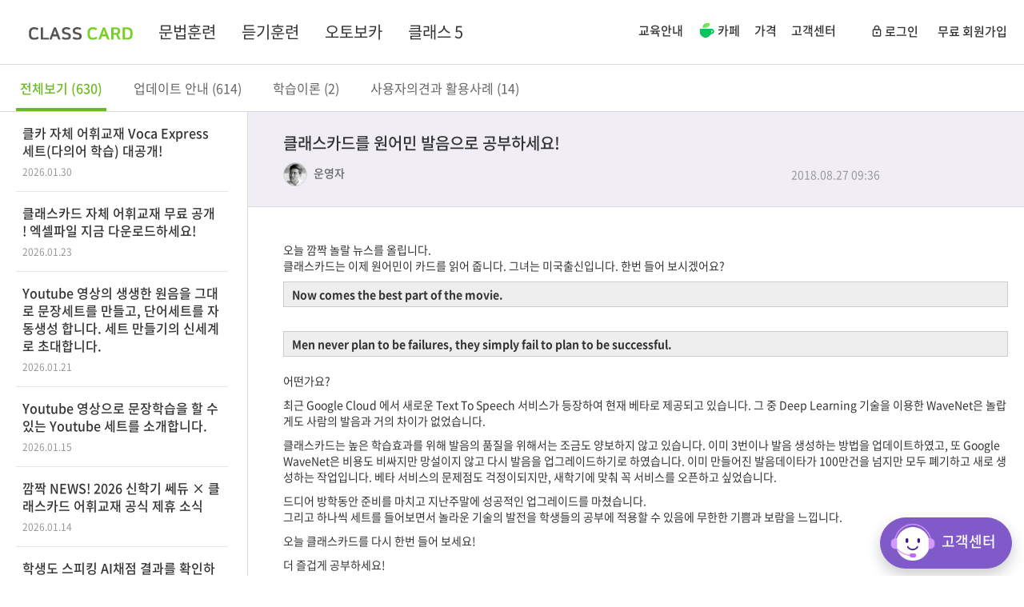

--- FILE ---
content_type: text/html; charset=UTF-8
request_url: https://www.classcard.net/Home/story?id=all&idx=98
body_size: 35001
content:
<!DOCTYPE html>
<html lang="en" dir="ltr">
<head>
    <meta charset="utf-8">
    <meta http-equiv="content-type" content="text/html; charset=UTF-8">
        <meta http-equiv="X-UA-Compatible" content="IE=edge">
    <meta name="viewport" content="width=device-width" />
        <meta http-equiv="Content-Security-Policy" content="upgrade-insecure-requests">
        <meta name="google" value="notranslate">
    <!-- Page title -->
        <title>클래스카드 | 영어쌤 1/3이 선택한 스마트 단어장!</title>
    
        <!-- Place favicon.ico and apple-touch-icon.png in the root directory -->
    <link rel="apple-touch-icon" sizes="57x57" href="/apple-icon-57x57.png">
    <link rel="apple-touch-icon" sizes="60x60" href="/apple-icon-60x60.png">
    <link rel="apple-touch-icon" sizes="72x72" href="/apple-icon-72x72.png">
    <link rel="apple-touch-icon" sizes="76x76" href="/apple-icon-76x76.png">
    <link rel="apple-touch-icon" sizes="114x114" href="/apple-icon-114x114.png">
    <link rel="apple-touch-icon" sizes="120x120" href="/apple-icon-120x120.png">
    <link rel="apple-touch-icon" sizes="144x144" href="/apple-icon-144x144.png">
    <link rel="apple-touch-icon" sizes="152x152" href="/apple-icon-152x152.png">
    <link rel="apple-touch-icon" sizes="180x180" href="/apple-icon-180x180.png">
    <link rel="icon" type="image/png" sizes="192x192"  href="/android-icon-192x192.png">
    <link rel="icon" type="image/png" sizes="32x32" href="/favicon-32x32.png">
    <link rel="icon" type="image/png" sizes="96x96" href="/favicon-96x96.png">
    <link rel="icon" type="image/png" sizes="16x16" href="/favicon-16x16.png">
    <link rel="manifest" href="/manifest.json">
    <meta name="msapplication-TileColor" content="#ffffff">
    <meta name="msapplication-TileImage" content="/ms-icon-144x144.png">
    <meta name="theme-color" content="#ffffff">

    <!-- Vendor styles -->
    <link rel="stylesheet" href="/vendor/bootstrap/dist/css/bootstrap.min.css">
    <link rel="stylesheet" href="/vendor/fontawesome/css/font-awesome.css">
    <link rel="stylesheet" href="/vendor/metisMenu/dist/metisMenu.css">
    <link rel="stylesheet" href="/vendor/animate.css/animate.css?v=20250613">
    <link rel="stylesheet" href="/vendor/toastr/build/toastr.min.css?v=20190118" />
    <link rel="stylesheet" href="/vendor/anno/anno.css?v=20190118" />
    <link rel="stylesheet" href="/vendor/select2-4.1.0/css/select2.min.css" />

    <!-- App styles -->
    <link rel="stylesheet" href="/fonts/pe-icon-7-stroke/css/pe-icon-7-stroke.css">
    <link rel="stylesheet" href="/fonts/pe-icon-7-stroke/css/helper.css">
    <link rel="stylesheet" href="/styles/v2/font-awesome.css?v=202207071720" type="text/css">
    <link rel="stylesheet" href="/vendor/cropper/dist/cropper.min.css" />
    <link rel="stylesheet" href="/styles/v2/google_material.css?v=202207071720" type="text/css">

                		    	<meta property="og:title" content="클래스카드 | 영어쌤 1/3이 선택한 스마트 단어장!">
    	<meta name="twitter:title" content="클래스카드 | 영어쌤 1/3이 선택한 스마트 단어장!">
    	<meta name="title" content="클래스카드 | 영어쌤 1/3이 선택한 스마트 단어장!"/> 
    		        <meta property="og:url" content="https://www.classcard.net/">
        <meta property="og:image" content="https://www.classcard.net/images/classcard_og_v3.png">
        <meta property="og:description" content="선생님은 시간절약, 학생들은 성적쑥쑥">
        <meta name="twitter:url" content="https://www.classcard.net/">
        <meta name="twitter:image" content="https://www.classcard.net/images/classcard_og_v3.png">
        <meta name="keywords" content="flashcard, 플래시카드, 영단어, Vocabulary, Voca, 보카, 교과서, Dictionary,  English Word, 워드, dictionary, 영어사전, 영한사전, 단어장, 암기, 맵세트, 단어세트, Vocabulary, 스마트교육,  smart, learning, TOEIC, TOEFL, GRE, 한자, HSK, JPT"/>
        <meta name="description" content="클래스카드, 스마트교육, 스마트러닝, 선생님이 만들어 우리반이 함께 공부하는 스마트 플래시카드"/>
        <meta name="naver-site-verification" content="ae4847d1dc8deb1fe5c810f250f7f291b47676e3"/>
                
            
    <link rel="stylesheet" href="/vendor/jReject-master/css/jquery.reject.css" />
        <link rel="stylesheet" href="/vendor/awesome-bootstrap-checkbox/awesome-bootstrap-checkbox.css" />
    
    <link rel="stylesheet" href="/vendor/jquery-ui/themes/redmond/jquery-ui.css" />

    <link rel="stylesheet" href="/vendor/classcard/classcard.css?v=202304031359" type="text/css">
    <link rel="stylesheet" href="/vendor/classcard2/classcard2.css?v=202512231628" type="text/css">
        <link rel="stylesheet" href="/styles/noto_sans_kr.css?v=202401251532" type="text/css">
        <link rel="stylesheet" href="/styles/style_v2.css?v=202602031528" type="text/css">
    <script src="/scripts/fancytrack.min.js?v=202207071719"></script>
    <script src="/scripts/iframe_api.js?v=202303021526"></script>
    <script src="/scripts/cc_youtube.js?v=202601211040"></script>

    <script src="/vendor/jquery/dist/jquery.min.js"></script>
    
    <script src="/scripts/clipboard.js?v=202207071719"></script>
    <script src="/vendor/select2-4.1.0/js/select2.min.js"></script>
 
    

    <!-- GA 4 -->
    <script async src="https://www.googletagmanager.com/gtag/js?id=G-CKZZ47XRJC"></script>
    <script>
    window.dataLayer = window.dataLayer || [];
    function gtag(){dataLayer.push(arguments);}
    gtag('js', new Date());

    
    
    
    
    
    
    gtag('config', 'G-CKZZ47XRJC');
    </script>




    </head>
<!--
    home
stroy
 -->
<body class="  stroy" itemscope itemtype="http://schema.org/WebPage">

<script type="text/javascript">
    FancyTrack.init({
        url: '/JsError'
    });
</script>

<script type="text/javascript">
var c_u = 0;
var is_login = false;
</script>

<script type="text/javascript">
function imageError(element) {
	element.onerror = '';
	element.src = '/images/default_photo.png';
}
</script>

<div class="modal fade " id="newRankModal" tabindex="-1" role="dialog" aria-hidden="true" style="display: none;">
    <style>
    #newRankModal .checkbox.opt-info label::before { top: -3px; }
    #newRankModal .checkbox.opt-info input[type="checkbox"]:checked + label::after { top: -3px; padding-top: 3px; }
    #newRankModal.embed .modal-dialog { width: 670px; }
    #newRankModal.embed .modal-dialog .rank-body { display: none; }
    #newRankModal.modal { background: #000; }
    .embed-tooltip { display: inline-block; position: relative; padding: 8px 0px; opacity: 0.95; }
    .embed-tooltip .inner { background: #F6FBF3; color: #333; border-radius: 4px; padding: 18px; }
    .embed-tooltip .arrow { position: absolute; width: 0; height: 0; border-color: transparent; border-style: solid; bottom: 0; right: 5%; border-width: 8px 8px 0; border-top-color: #F6FBF3; }
    </style>
    <div class="modal-dialog">
        <div class="modal-content">
            <div class="cc-row">
                                <div class="rank-info">
                    <div class="title-body">
                        <span class="title text-primary"></span>
                        <span class="text-success">Game</span>
                    </div>
                    
                    <div class="msg-info">
                    </div>
                    <div class="crash-option">
                        <div class="radio primary">
                            <input type="radio" name="selCrashType" id="selCrashType1" value="1"><label for="selCrashType1">단어 제시 &rarr; 의미 입력</label>
                        </div>
                        <div class="radio primary m-t-xs">
                            <input type="radio" name="selCrashType" id="selCrashType2" value="0" checked><label for="selCrashType2">의미 제시 &rarr; 단어 입력</label>
                        </div>
                    </div>
                    <div class="btn-body">
                        <a class="btn btn-success btn-lg btn-block btn-rank-start"></a>
                        <a class="btn btn-default btn-lg btn-block btn-rank-cancel ">취소</a>
                    </div>
                </div>
                <div class="rank-body">
                    <div class="opt-info checkbox primary">
                        <input type="checkbox" id="rank_show_today" value="1">
                        <label for="rank_show_today">오늘 기록만 보기</label>
                    </div>
                    <div class="cc-scroll-y success" style="height: 100%;">
                        <div class="class-rank-body m-b-xl">
                            <div class="title text-center font-20 font-bolder m-t-md cc-ellipsis l1" style="line-height: 1.2;">Class Name</div>
                            <div class="list m-t-md rank-small">
                                <table>
                                </table>
                            </div>
                        </div>
                        <div class="all-rank-body">
                            <div class="title text-center font-20 font-bolder m-t-md">모든 도전기록</div>
                            <div class="list m-t-md rank-small">
                                <table>
                                </table>
                            </div>
                        </div>
                    </div>
                </div>
            </div>
        </div>
    </div>
    <div class="rank-template hidden">
	    <table>
           <tr>
	            <td class="img" width="35"><img class="img-circle" src="" width="25" height="25" title="img" onerror="imageError(this)" /></td>
	            <td class="name text-ellipsis"></td>
	            <td class="score" width="90" align="right"></td>
            </tr>
        </table>
    </div>
</div>
<div class="modal fade hmodal-info" id="premiummodal" tabindex="-1" role="dialog" aria-hidden="true" style="display: none; z-index:1110;" data-load-url='' style="display: none;">
    <div class="modal-dialog w-500">
        <div class="modal-content" style="border-radius:0px;">
            <!-- remote register popup 영역 -->            
        </div>
    </div>
</div>
<div class="modal v3 fade success" id="makeSetListModal" tabindex="-1" role="dialog">
    <div class="modal-dialog w-800">
        <div class="modal-content">
            <!-- remote login popup 영역 -->
        </div>
    </div>
</div>
<div class="modal v3 fade success" id="makeYoutubeSetModal" tabindex="-1" role="dialog" data-backdrop="static" data-keyboard="false">
    <div class="modal-dialog w-1000">
    </div>
</div>
<style>
	#aiProgressModal .modal-content{
		background:#000;
	}
	#aiProgressModal .ai-progress-txt{
		position: absolute;
		font-size:24px;
		font-weight:500;
		color:#fff;
		top: 50%;
		left: 50%;
		transform: translate(-50%, -50%);
	}

</style>
<div class="modal v3 fade success" id="aiProgressModal" style="z-index:1111;" role="dialog" aria-hidden="true" data-backdrop="static" data-keyboard="false">
    <div class="modal-dialog text-white" style="width:550px">
		<div class="modal-content">
			<div class="modal-body text-center" style="padding:40px 50px 40px 50px">
				<div class="pos-relative">
					<img src="/images/v2/common/ring_circle2.gif" style="height:180px">
					<div class="ai-progress-txt">0%</div>
				</div>
				<div class="m-t-sm font-22 font-normal">Generating ... Please wait.</div>
				
				<div class="m-t-sm">
					<a class="text-underline anchor-underline btn-stop" style="color:#D0BAFD">Stop Processing</a>
				</div>
			</div>
		</div>
	</div>
</div>
<div class="modal fade success" id="newSet" tabindex="-1" role="dialog" aria-hidden="true">
    <style>
       
       .newset-row{
            display: flex;
            gap: 10px;
            position: relative;
        }

        .newset-item{
            padding:20px;
            border-radius: 10px;
            background: #fff;
            box-shadow: 0 4px 0 0 rgba(0, 0, 0, 0.10);
            font-size: 14px;
            color:#4D4E54;
            font-weight: 400;
            cursor: pointer;
            flex: 1;
        }
        .newset-item:hover, .btn-newset:hover{
            background: #E3FCCC;
        }
       .new-book-item{
            margin-left:20px;
       }
       .new-publisher-box .new-book-item:first-child{
        margin-left:0px;
       }
        .new-book-item .new-book-img{border: 1px solid #D9D9D9;}
        .new-book-item:hover .new-book-img{border: 3px solid #78D024; box-sizing: border-box;}
        .new-publisher-box { 
            -ms-overflow-style: none; 
            scrollbar-width: none; 
            width:650px; 
            height:160px; 
            overflow-x:scroll; 
            white-space:nowrap; 
        }

        .new-publisher-box::-webkit-scrollbar { 
            display: none; 
        }

       .new-publisher-row {
            position: relative;
        }

        .new-publisher-row::after {
            content: '';
            position: absolute;
            top: 0;
            right: 0;
            width: 100px;
            height: 100%;
            background: linear-gradient(270deg, #FFF 30.41%, rgba(255, 255, 255, 0.00) 100%);
            pointer-events: none;
        }

    </style>
    <input type="hidden" name="target_sl_idx" value="-1">
    <input type="hidden" name="target_set_idx" value="-1">
    <div class="modal-dialog" style="width:510px;">
        <div>
            <div class="modal-content" style="background-image: url('/images/v3/common/bg_newset.png'); background-size: cover; background-position: center;">
                <div class="modal-body" style="padding: 40px;">
                    <a class="font-22" data-dismiss="modal"><i class="cc2 times" style="position: absolute; right: 18px; top: 18px;"></i></a>
                    <div class="font-22 font-medium m-b-lg text-center">만들고 싶은 세트 유형을 선택하세요</div>

                                        <div class="newset-row">
                        <div class="newset-item" data-url="/CreateWord" data-type="1">
                            <div class="font-20 font-medium" style="color:#318500">단어 세트</div>
                            <div class="m-t-sm">
                                영한, 영영, 예문으로 구성된<br>단어 세트를  쉽게 제작
                            </div>
                        </div>
                        <div class="newset-item" data-url="/CreateTerm" data-type="2">
                            <div class="font-20 font-medium" style="color:#D16ADB">용어 세트</div>
                            <div class="m-t-sm">
                            사회, 과학 등의 용어와 개념 알기
                            </div>
                        </div>

                    
                    </div>
                    <div class="m-t-md font-13 text-666">
                    저작권 등 다른 사람의 권리를 침해하거나 명예를 훼손하면 관련 법률에 저촉되니 주의해 주세요. 능률보카, 워드마스터, 뜯어먹는 영단어, 경선식 영단어, 우선순위 영단어, 어휘끝, 마더텅 등 판매되는 교재의 내용을 제작하실 경우 비공개로 설정하여 이용하세요.
                    </div>

                                       
                </div>
            </div>
                        
        </div>
    </div>
</div>
<script type="text/javascript">
    function showRankType(is_today) {
        // 모든 도전기록도 오늘만 보기 기능 적용
        var t = $('#newRankModal .rank-body .list table tr').not('.first-challenge-info');
        var today_tr = $('#newRankModal .rank-body .list table tr.is-today').not('.first-challenge-info');

        var class_rank = $('#newRankModal .rank-body .class-rank-body .list table tr');
        var all_rank = $('#newRankModal .rank-body .all-rank-body .list table tr');
        if (is_today) {
            today_tr.find('.s-cnt').each(function() {
                $(this).text($(this).data('tcnt') + '회');
            });
            t.not('.is-today').addClass('hidden');
        } else {
            t.find('.s-cnt').each(function() {
                $(this).text($(this).data('cnt') + '회');
            });
            t.not('.is-today').removeClass('hidden');
        }

        if (class_rank.not('.hidden').length == 0) {
            $('.class-rank-body .list-len-zero-info').removeClass('hidden');
        } 
        else {
            $('.class-rank-body .list-len-zero-info').addClass('hidden');
        }

        if (all_rank.not('.hidden').length == 0) {
            $('.all-rank-body .list-len-zero-info').removeClass('hidden');
        } 
        else {
            $('.all-rank-body .list-len-zero-info').addClass('hidden');
        }
    }
	function showRankPopup(u_id, c_id, s_id, a, l, c_s, st, match_is_skip) {
        if (a == 4 && match_is_skip == undefined){
            window.location = '/Match/' + s_id + '?c=' + c_id + '&s=1';
            return;
        }

        if (a == 4) {
            $('#newRankModal').find('.rank-info').find('.all-rank-body').addClass('hidden');
        } else {
            $('#newRankModal').find('.rank-info').find('.all-rank-body').removeClass('hidden');
        }
		var cur_score = (c_s) ? c_s : 0;
		console.log(c_id);
        jQuery.ajax({
			url: "/MainAsync/getRank",
            global: false,
            type: "POST",
            data: {user_idx:u_id, class_idx:c_id, set_idx:s_id, activity:a, limit:100, current_score:cur_score},
            dataType: "json",
            async: true,
            success: function(data) {
                console.log(data);
                if (data.result == 'ok') {
                    var modal = $('#newRankModal');
                    modal.find('.list-len-zero-info').remove();
                    var info = modal.find('.rank-info');
                    info.removeClass('crash');
                    var table = modal.find('.rank-body .all-rank-body .list table');
                    var table_class = modal.find('.rank-body .class-rank-body .list table');
	                var tem_tr = modal.find('.rank-template tr');
	                var link_url = '';
	                var pathname = document.location.pathname;
	                var is_study = false;
	                if (pathname.indexOf('Match') > -1 || pathname.indexOf('Crash') > -1) {
		                is_study = true;
                    }
                    var curDate = (new Date()).format('yyyy-MM-dd');
	                
	                					var user_name = '';
						                
                    table.find('tr').remove();
                    table_class.find('tr').remove();
	                
	                if (data.all_rank_list.length == 0 && data.class_rank_list.length == 0) {
                        modal.find('.class-rank-body').addClass('hidden');
                        modal.find('.all-rank-body .title').addClass('hidden');

                        var item = $(document.createElement('tr'));
                        item.addClass('first-challenge-info');
		                item.css({'height': 420, 'font-weight': '600', 'text-align': 'center', 'line-height': '1.8'});
		                item.append('<td style="font-size: 18px;">최초 도전입니다.<br>최고 기록을 남기세요!</td>');
		                table.append(item);
	                } else {
                        modal.find('.class-rank-body').removeClass('hidden');
                        modal.find('.all-rank-body .title').removeClass('hidden');

		                $.each(data.all_rank_list, function(index, value) {
			                var item = tem_tr.clone();
			                
			                if (c_u == value.user_idx && value.is_me == 1) {
				                item.css({'background': '#7458BA'});
                            }
                            
                            if (value.reg_date.startsWith(curDate)) {
                                item.addClass('is-today');
                            }
			                
			                if (value.profile_img == null || value.profile_img.length == 0) {
				                item.find('.img img').attr('src', '/images/default_photo.png');
			                } else {
				                item.find('.img img').attr('src', value.profile_img);
                            }
                            
                            if (c_u == value.user_idx) {
                                item.find('.name').text(value.rank + '. ' + value.user_name + " (나)");
                            } else {
                                item.find('.name').text(value.rank + '. ' + value.user_name);
                            }
                            if (value.cnt !== undefined && value.cnt > 1) {
                                item.find('.score').html('<span class="s-cnt text-light font-10 text-white" data-tcnt="' + value.today_cnt + '" data-cnt="' + value.cnt + '">' + value.cnt + '회</span> ' + value.score);
                            } else {
                                item.find('.score').html(value.score);
                            }
                            
                            
                            table.append(item);
                        });
                        modal.find('.rank-body .class-rank-body .list').append('<div class="list-len-zero-info hidden"style="text-align:center; vertical-align:middle">기록이 없습니다</div>');

                        
                        if (data.class_rank_list.length == 0) {
                            modal.find('.rank-body .class-rank-body').addClass('hidden');
                            modal.find('.rank-body .all-rank-body .list').append('<div class="list-len-zero-info hidden"style="text-align:center; vertical-align:middle">기록이 없습니다</div>');
                        } else {
                            modal.find('.rank-body .class-rank-body .title').text(data.class_rank_list[0].class_name + ' 도전기록');
                            $.each(data.class_rank_list, function(index, value) {
                                var item = tem_tr.clone();
                                
                                if (c_u == value.user_idx && value.is_me == 1) {
                                    item.css({'background': '#7458BA'});
                                }
                                
                                if (value.reg_date.startsWith(curDate)) {
                                    item.addClass('is-today');
                                }
                                
                                if (value.profile_img == null || value.profile_img.length == 0) {
                                    item.find('.img img').attr('src', '/images/default_photo.png');
                                } else {
                                    item.find('.img img').attr('src', value.profile_img);
                                }
                                
                                
                                if (c_u == value.user_idx) {
                                    if (data.class_pro_check == 1){
                                        var list_user_name = value.user_name;
                                        if (data.b_s_type == 2){
                                            if (value.nickname == 'null' || value.nickname == null){
                                                list_user_name = value.user_name;
                                            }else{
                                                list_user_name = value.nickname;
                                            }
                                        }else if (data.b_s_type == 1){
                                            if (value.school_nickname == 'null' || value.school_nickname == null){
                                                list_user_name = value.user_name;
                                            }else{
                                                list_user_name = value.school_nickname;
                                            }
                                        }
                                        
                                        item.find('.name').text(value.rank + '. ' + list_user_name + " (나)");

                                    }else{
                                        item.find('.name').text(value.rank + '. ' + value.user_name + " (나)");
                                    }
                                }else {
                                    if (data.class_pro_check == 1){
                                        var list_user_name = value.user_name;
                                        if (data.b_s_type == 2){
                                            if (value.nickname == 'null' || value.nickname == null){
                                                list_user_name = value.user_name;
                                            }else{
                                                list_user_name = value.nickname;
                                            }
                                        }else if (data.b_s_type == 1){
                                            if (value.school_nickname == 'null' || value.school_nickname == null){
                                                list_user_name = value.user_name;
                                            }else{
                                                list_user_name = value.school_nickname;
                                            }
                                        }

                                        item.find('.name').text(value.rank + '. ' + list_user_name);
                                    }else{
                                        item.find('.name').text(value.rank + '. ' + value.user_name);
                                    }
                                }
                                
                                if (value.cnt !== undefined && value.cnt > 1) {
                                    item.find('.score').html('<span class="s-cnt text-light font-10 text-white" data-tcnt="' + value.today_cnt + '" data-cnt="' + value.cnt + '">' + value.cnt + '회</span> ' + value.score);
                                } else {
                                    item.find('.score').html(value.score);
                                }
                                
                                table_class.append(item);

                            });
                            modal.find('.rank-body .all-rank-body .list').append('<div class="list-len-zero-info hidden"style="text-align:center; vertical-align:middle">기록이 없습니다</div>');

                        }

                        showRankType(modal.find('#rank_show_today').is(':checked'));
                        modal.find('#rank_show_today').unbind('change').change(function() {
                            showRankType(this.checked);
                        });
	                }
	                
	                if (a == 4) {
                        if (st == 5) {
                            info.find('.title').html('Scramble<br>').next().addClass('invisible');
                        } else {
                            info.find('.title').html('Matching<br>').next().removeClass('invisible');
                        }
		                info.find('.crash-option').addClass('hidden');  
		                
		                if (is_study == false) {
                            modal.find('.rank-info').removeClass('end');
                            if (st == 5) {
                                modal.find('.btn-rank-start').text('스크램블 시작');
                            } else {
                                modal.find('.btn-rank-start').text('매칭 시작');
                            }
			                modal.find('.btn-rank-cancel').text('취소');
			                info.find('.msg-info').html('');
			                link_url = '/Match/' + s_id + '?c=' + c_id + '&s=1';
		                } else {
                            modal.find('.rank-info').addClass('end');
			                modal.find('.btn-rank-start').text('재도전');
                            modal.find('.btn-rank-cancel').text('종료');

                            if (c_u > 0) {
                                info.find('.msg-info').html('Your Score<div class="text-success font-108">' + cur_score + '</div>');
                            } else {
                                $('.msg-info').css('margin-top', '85px');
                                info.find('.msg-info').html('Your Score<div class="text-success font-108">' + cur_score + '</div><div class="text-danger font-14 m-t">비 로그인 상태여서 점수를 기록할 수 없습니다. <a class="text-underline anchor-underline" href="https://www.classcard.net/Login">로그인</a></div>');                            
                            }
		                }
	                } else {
		                info.find('.title').text('Crash').next().removeClass('invisible');
		                
		                console.log(st);
		                if (st == 2 || st == 4) {
			                $('#selCrashType1').next().html('용어 제시 &rarr; 설명 입력');
			                $('#selCrashType2').next().html('설명 제시 &rarr; 용어 입력');
		                } else {
			                $('#selCrashType1').next().html('단어 제시 &rarr; 의미 입력');
			                $('#selCrashType2').next().html('의미 제시 &rarr; 단어 입력');
		                }
		                
		                if (is_study == false) {
                            info.addClass('crash');
                            modal.find('.rank-info').removeClass('end');
			                info.find('.crash-option').removeClass('hidden');
			                modal.find('.btn-rank-start').text('크래시 시작');
			                modal.find('.btn-rank-cancel').text('취소');
			                info.find('.msg-info').html('');
			                link_url = '/Crash/' + s_id + '?c=' + c_id + '&s=1';
		                } else {
                            modal.find('.rank-info').addClass('end');
			                info.find('.crash-option').addClass('hidden');
			                modal.find('.btn-rank-start').text('재도전');
			                modal.find('.btn-rank-cancel').text('종료');
                            
                            if (c_u > 0) {
                                info.find('.msg-info').html('Your Score<div class="text-success font-108">' + cur_score + '</div>');
                            } else {
                                $('.msg-info').css('margin-top', '85px');
                                info.find('.msg-info').html('Your Score<div class="text-success font-108">' + cur_score + '</div><div class="text-danger font-14 m-t">비 로그인 상태여서 점수를 기록할 수 없습니다. <a class="text-underline anchor-underline" href="https://www.classcard.net/Login">로그인</a></div>');                            
                            }
		                }
                        
                        if (st == 4 || is_study) {
                            $('#selCrashType2').click();
                            info.find('.crash-option').addClass('hidden');
                        } else {
                            info.find('.crash-option').removeClass('hidden');
                        }
	                }
	                
	                modal.find('.btn-rank-start').unbind('click').click(function(e) {
                        console.log('asd1')
		                if (link_url.length > 0) {
			                if (a == 5) {
				                link_url += '&o=' + modal.find('input[name="selCrashType"]:checked').val();
			                }
			                window.location = link_url;
                            console.log('asd2')
		                } else {
                            if (a==4 && $('.end-opt-box').length > 0){
                                $('.end-opt-box .btn-rank-start').click();
                            } else if (a == 5 && $('.btn-crash-replay').length > 0) {
                                $('.btn-crash-replay').click();
                            }else if (typeof setStart == 'function') {
                                setStart();
                        console.log('asd4')
                            } else {
                                $('.btn-app-start').click();
                            }
		                }
		                modal.modal('hide');
	                });
	                modal.find('.btn-rank-cancel').unbind('click').click(function(e) {
		                modal.modal('hide');
		                if (is_study) {
							history.back();
		                }
	                });
	                
                    modal.modal({backdrop: 'static'});
					modal.modal('show');
                } 
            },
            error: function(response, textStatus, errorThrown) {
                console.log('response : ' + response);
            }
        });
	}
    function getUserStorage() {
        jQuery.ajax({
            url: "/ViewSetAsync/getUserStorage",
            type: "POST",
            data: {user_idx:},
            dataType: "json",
            success: function(data) {
                if (data.result == 'ok') {
                    if (data.remain_size <= 0) {
                        setTimeout(function() {
                            showConfirm2({msg: 'MP3 파일 저장공간이 부족하여 새로운 MP3 문장세트를 만들 수 없습니다. 업그레이드가 필요합니다.', callback_ok: function() { document.location.href = '/Pro/BillMng/0';}, btn_ok_text: '업그레이드'});
                        }, 50);
                    } else {
                        $('#newSet').modal('hide');
                        $('#makeYoutubeSetModal').modal('show').find('.modal-dialog').load('/CreateYoutube/create_modal');
                    }
                } else {
                    showAlert2({msg: data.msg});
                }
            },
            error: function(response, textStatus, errorThrown) {
                showAlert2({msg: data.msg});
            }
        });
    }   

jQuery(function($){
    $('#premiummodal').on('shown.bs.modal', function () {
        $(this).removeData('bs.modal');
    });

    $('#newRankModal').on('shown.bs.modal', function() {
        if ($('#newRankModal').hasClass('embed')) {
            $('#header-learn').css({'z-index': 1050, 'position': 'relative'});
        }
    });
    $('#newRankModal').on('hidden.bs.modal', function() {
        $('#header-learn').css({'z-index': '', 'position': ''});
    });

    // Date 형태로 리턴한다.
    function formatDate(date1) {
        var a = date1.split(" ");
        var d = a[0].split("-");
        var t = a[1].split(":");
        return new Date(d[0],(d[1]-1),d[2],t[0],t[1],t[2]);
    }

    $('#newSet').unbind('hidden.bs.modal').on('hidden.bs.modal', function (e) {
        $(this).find('input[name="target_sl_idx"]').val(-1);
        $(this).find('input[name="target_set_idx"]').val(-1);
    });
    $('#newSet').unbind('show.bs.modal').on('show.bs.modal', function (e) {
            });

    var create_url;
    var pm_param = '';
    $('.newset-item, .btn-newset').click(function() {

        if ($(this).hasClass('preminum-popup')){
            $('#premiummodal').modal('show').find('.modal-content').load('/Premium/pro');
            return;
        }
        if ($(this).data('type') == 9) {
            getUserStorage();
            
            return;
        }

                
        create_url = $(this).data('url');

        var target_sl_idx = $('#newSet').find('input[name="target_sl_idx"]').val();
        var target_set_idx = $('#newSet').find('input[name="target_set_idx"]').val();
        if (target_sl_idx > -1) {
            create_url += '?tsl=' + target_sl_idx + '&ts=' + target_set_idx;
        }
        pm_param = 'sentence_set';
        if ($(this).data('type') == 5) {
            $('#newSet').modal('hide');
            window.location.href = create_url;

        } else if ($(this).data('type') == 7) {

                            showAlert('듣기세트는 클래스카드 Pro 이용자만 제작할 수 있습니다. 추천 듣기세트를 이용하세요.', null, function() { document.location.href = '/Search/topset?c=lc&c1=lc&c2=lc'; }, null, null, '추천 듣기세트 보기');
                $('#alertModal .close-pos.btn-ok').unbind('click').click(function() {
                    $('#alertModal').modal('hide');
                });
                return;
                    
        } else {
            $('#newSet').modal('hide');
            window.location.href = create_url;
        }                        
    });
                    
});
</script>
<link rel="stylesheet" href="/styles/v2/story.css?v=20240313" />
<div class="mw-1080">
    <link rel="stylesheet" href="/styles/v2/main_top.css?v=20220228" />
<div class="border-b ">
    <div class="cc-body2">
        <div class="cc-table fill-parent h-80 middle">

                                                                <div class="">
                                                    <!-- <a href="/" style="padding: 22px 16px;"><img src="/images/v3/common/classcard_logo.svg" style="width: 130px;"></a> -->
                                    
                
                                <!-- 1<a class="btn-grammar " href="/Grammar" target="_blank"  style="padding: 22px 16px;">
                    <img src="/images/v3/common/grammar_logo5.svg">
                </a> -->
                                
                                <div style="display: flex; align-items: center;">
                    <a href="/" style="padding: 22px 16px;"><img src="/images/v3/common/classcard_logo.svg" style="width: 130px;"></a>
                    <a class="btn-grammar font-20 " href="/Grammar" target="_blank"  style="padding: 22px 16px;">
                        문법훈련
                    </a>
					<a class="font-20 " href="/Listen" target="_blank" style="padding: 22px 16px;">
                        듣기훈련
                    </a>
                    <a class="font-20" href="https://www.autovoca.co.kr" target="_blank" style="padding: 22px 16px;">
                        오토보카
                    </a>
                    <a href="https://www.class5.co.kr" target="_blank" style="padding: 22px 16px;" class="pos-relative font-20">
                        클래스 5
                    </a>
                </div>
            </div>
                        <div class="font-15 dropdown hidden">
                <a class="anchor-underline m-r-lg " href="/WordTour" onclick="if ( typeof ga != 'undefined' ) { ga('send', 'event', 'home', 'click', 'menu_library'); }">공식제공 학습자료</a>
                <a class="anchor-underline m-r-lg" href="https://cafe.naver.com/classcardhakwon/9818" target="_blank" onclick="if ( typeof ga != 'undefined' ) { ga('send', 'event', 'home', 'click', 'menu_seminar'); }">교육안내</a>
                                <a class="anchor-underline m-r-lg menu-story text-success-dark font-bolder" data-toggle="dropdown" style="padding-bottom:30px;">선생님 카페</a>
                <ul class="dropdown-menu story-submenu" style="top:55px; left:-10px;">
                    <li style="float:left;"><a href="https://cafe.naver.com/classcardteacher" target="_blank" style="padding:3px 15px;" onclick="if ( typeof ga != 'undefined' ) { ga('send', 'event', 'home', 'click', 'menu_story'); }">클카 학교 선생님 카페</a></li>
                    <li style="float:left;"><a href="https://cafe.naver.com/classcardhakwon" target="_blank" style="padding:3px 15px;" onclick="if ( typeof ga != 'undefined' ) { ga('send', 'event', 'home', 'click', 'menu_story'); }">클카 학원 선생님 카페</a></li>
                </ul>
                                                <a class="anchor-underline m-r-lg menu-price " style="padding-bottom:30px;">가격</a>
                            </div>
            
            <div class="text-right font-15 font-medium">
                                    <div class="dp-inline-block p-r-xl top-customer-group">
						<a class="anchor-underline m-r" href="https://cafe.naver.com/classcardhakwon/9818" target="_blank" onclick="if ( typeof ga != 'undefined' ) { ga('send', 'event', 'home', 'click', 'menu_seminar'); }">교육안내</a>
						<div class="pos-relative dp-inline-block">
							<a class="anchor-underline menu-story m-r" style="padding:10px 0px;"><img src="/images/v3/common/ic_cafe.png" style="padding-bottom: 4px;"> 카페</a>
								<ul class="dropdown-menu story-submenu" style=" top:20px; left:0px;">
									<li style="float:left;"><a href="https://cafe.naver.com/classcardteacher" target="_blank" style="padding:3px 15px;" onclick="if ( typeof ga != 'undefined' ) { ga('send', 'event', 'home', 'click', 'menu_story'); }">클카 학교 선생님 카페</a></li>
									<li style="float:left;"><a href="https://cafe.naver.com/classcardhakwon" target="_blank" style="padding:3px 15px;" onclick="if ( typeof ga != 'undefined' ) { ga('send', 'event', 'home', 'click', 'menu_story'); }">클카 학원 선생님 카페</a></li>
								</ul>
							</a>
						</div>
						<a class="anchor-underline m-r" href="/Home/price">가격</a>
						<a id="customer_btn" class="anchor-underline">
							고객센터
						</a>
					</div>
                    
                                                                <a class="m-r-md anchor-underline" href="https://www.classcard.net/Login" onclick="if ( typeof ga != 'undefined' ) { ga('send', 'event', 'home', 'click', 'menu_login'); }">
                        <img class="pos-relative font-15 font-medium" style="top:-1px; width:16px" src="/images/v3/common/lock_black_18dp.svg" /><span class="text-333 font-medium" style="vertical-align: middle; margin-left: 2px;">로그인</span>
                    </a>
                    <a class="btn-top-member-reg btn font-15 font-medium text-333" onclick="if ( typeof ga != 'undefined' ) { ga('send', 'event', 'home', 'click', 'menu_regist'); }" style="padding:8px 0px">무료 회원가입</a>
                                                </div>
                                </div>
    </div>
</div>


<div class="modal fade" id="recomPremiumModal" tabindex="-1" role="dialog">
    <div class="modal-dialog">
        <div class="modal-content">
            <!-- remote 영역 -->
        </div>
    </div>
</div>

<div class="modal fade success" id="userChangeEmail" tabindex="-1" role="dialog">
    <div class="modal-dialog">
        <div class="modal-content">
            <!-- remote 영역 -->
        </div>
    </div>
</div>

<div class="modal fade success" id="profileCrop" tabindex="-1" role="dialog">
    <div class="modal-dialog">
        <div class="modal-content">
            <!-- remote 영역 -->
        </div>
    </div>
</div>

<div class="modal fade" id="loginmodal" tabindex="-1" role="dialog">
    <div class="modal-dialog" style="width: 400px;">
        <div class="modal-content" style="border-radius: 0px;">
            <!-- remote 영역 -->
        </div>
    </div>
</div>

<div class="modal fade" id="registermodal" tabindex="-1" role="dialog">
    <div class="modal-dialog" style="width: 400px; overflow-y: initial !important">
        <div class="modal-content" style="border-radius: 0px;">
            <!-- remote 영역 -->
        </div>
    </div>
</div>

<div class="modal fade modalv20" id="grammarJoinModal" tabindex="-1" role="dialog">
	<div class="modal-dialog" style="width:460px;">
        <div class="modal-content" style="padding:72px 10px 24px 10px">
	        <a class="close-pos font-22" style="right: 0px; top: 2px;" data-dismiss="modal"><i class="cc times"></i></a>
            <div class="modal-body">
                <div class="msg font-bold font-16">
                    문법훈련은 클래스카드 Max 상품입니다.<br>가입 후 Max로 업그레이드 하세요.
                </div>
                
            </div>
            <div class="text-center m-t-xxl">
                <a class="btn btn-gclass shadow btn-ok font-bold2 mw-100" style="padding:7px" onclick="window.open('https:\/\/cafe.naver.com/classcardhakwon/15687', '_blank'); $('#grammarJoinModal').modal('hide');">가입 안내</a>
                <a class="btn btn-gclass shadow btn-ok font-bold2 mw-100" style="padding:7px" href="/Login/regist">회원 가입</a>
            </div>
        </div>
    </div>
</div>
<div class="modal fade modalv20" id="listenJoinModal" tabindex="-1" role="dialog">
	<div class="modal-dialog" style="width:460px;">
        <div class="modal-content" style="padding:72px 10px 24px 10px">
	        <a class="close-pos font-22" style="right: 0px; top: 2px;" data-dismiss="modal"><i class="cc times"></i></a>
            <div class="modal-body">
                <div class="msg font-bold font-16">
                    듣기훈련은 클래스카드 Max 상품입니다.<br>가입 후 Max로 업그레이드 하세요.
                </div>
                
            </div>
            <div class="text-center m-t-xxl">
                <a class="btn btn-gclass shadow btn-ok font-bold2 mw-100" style="padding:7px" onclick="window.open('https:\/\/cafe.naver.com/classcardhakwon/15687', '_blank'); $('#grammarJoinModal').modal('hide');">가입 안내</a>
                <a class="btn btn-gclass shadow btn-ok font-bold2 mw-100" style="padding:7px" href="/Login/regist">회원 가입</a>
            </div>
        </div>
    </div>
</div>
<div class="modal fade success" id="goClassModal" tabindex="-1" role="dialog">
    <div class="modal-dialog">
        <div class="modal-content">
            <style>
            #goClassModal .sel-class-items { width: 100%; height: 70px; border-bottom: 1px solid #E5E5E5; }
            #goClassModal .sel-class-items .icon { width: 60px; font-size: 24px; text-align: center; }
            #goClassModal .sel-class-items .class-name { font-size: 16px; font-weight: 600; }
            #goClassModal .sel-class-items .chk { width: 70px; font-size: 16px; text-align: center; }
            #goClassModal .sel-class-items .chk label { text-align: left; }
            </style>
            <div class="modal-header">
                <div class="pull-right">
                    <a class="text-white font-22" data-dismiss="modal"><i class="cc times"></i></a>
                </div>
                <div class="modal-title">이동할 클래스를 선택하세요</div>
            </div>
            <div class="modal-body font-14">
                <div class="maxh-350 cc-scroll-y success">
                    <div>
                                            </div>
                </div>
            </div>
            <div class="modal-footer">
                <a class="btn btn-success btn-lg shadow mw-180 btn-go-class">클래스로 이동</a>
            </div>
        </div>
    </div>
</div>
<script type="text/javascript" src="/scripts/jquery.bootpag.min.js"></script>
<script language="javascript">
    var is_block_search = 0;
jQuery(function($){

        });
function get_std_cnt(){
    console.log('a')
    $.ajax({
        url: '/ClassMain/getStdCnt',
        type: 'post',
        dataType: 'json',
        success: function(data){
            if (data.result == 'ok'){
                if (data.std_cnt == 0){
                    showConfirm('아직 클래스에 등록된 학생이 없습니다. 클래스 학생관리 화면으로 이동할까요?', null, function(){$('#goClassModal').modal('show')}, null, null, null, '이동', '취소');
                    $('#goClassModal').on('click', '.btn-go-class', function(){
                        var go_class_idx = $('input[name=go_class_idx]:checked').val();
                        if (go_class_idx == undefined){
                            alert('이동할 클래스를 선택해주세요.');
                            return false;
                        }
                        location.href = '/ClassMain/member/'+go_class_idx;
                    });
                }else{
                    location.href = '/ClassMain/studentClassMng';
                }
            }
        }
    });
}
</script>

<script src="/scripts/v2/main_top.js?v=20240716"></script>    <div class="border-b">
        <div class="cc-body">
            <ul class="nav cc-nav success font-16">
                <li class="active"><a href="/Home/story?id=all">전체보기 (630)</a></li>
                <li class=""><a href="/Home/story?id=news">업데이트 안내 (614)</a></li>
                <li class=""><a href="/Home/story?id=th">학습이론 (2)</a></li>
                <li class=""><a href="/Home/story?id=fb">사용자의견과 활용사례 (14)</a></li>
            </ul>
        </div>
    </div>
    <div>
        <div class="cc-body">
            <div class="cc-table fill-parent">
                <div class="story-left">
                    <div class="story-list">
                                                <div class="story-item ">
                            <a href="/Home/story?id=all&amp;idx=760"><div class="title">클카 자체 어휘교재 Voca Express 세트(다의어 학습) 대공개! </div>
                                <div class="content"></div>
                                <div class="date">2026.01.30</div>
                            </a>
                        </div>
                                                <div class="story-item ">
                            <a href="/Home/story?id=all&amp;idx=759"><div class="title">클래스카드 자체 어휘교재 무료 공개 ! 엑셀파일 지금 다운로드하세요!</div>
                                <div class="content"></div>
                                <div class="date">2026.01.23</div>
                            </a>
                        </div>
                                                <div class="story-item ">
                            <a href="/Home/story?id=all&amp;idx=758"><div class="title">Youtube 영상의 생생한 원음을 그대로 문장세트를 만들고, 단어세트를 자동생성 합니다. 세트 만들기의 신세계로 초대합니다.</div>
                                <div class="content"></div>
                                <div class="date">2026.01.21</div>
                            </a>
                        </div>
                                                <div class="story-item ">
                            <a href="/Home/story?id=all&amp;idx=757"><div class="title">Youtube 영상으로 문장학습을 할 수 있는 Youtube 세트를 소개합니다.</div>
                                <div class="content"></div>
                                <div class="date">2026.01.15</div>
                            </a>
                        </div>
                                                <div class="story-item ">
                            <a href="/Home/story?id=all&amp;idx=756"><div class="title">깜짝 NEWS! 2026 신학기 쎄듀 × 클래스카드 어휘교재 공식 제휴 소식</div>
                                <div class="content"></div>
                                <div class="date">2026.01.14</div>
                            </a>
                        </div>
                                                <div class="story-item ">
                            <a href="/Home/story?id=all&amp;idx=754"><div class="title">학생도 스피킹 AI채점 결과를 확인하고, 직접 들어볼 수 있어요!</div>
                                <div class="content"></div>
                                <div class="date">2026.01.06</div>
                            </a>
                        </div>
                                                <div class="story-item ">
                            <a href="/Home/story?id=all&amp;idx=753"><div class="title">2025 클래스카드 ★최우수 스마트러닝 영어교육기관★ 발표!!</div>
                                <div class="content"></div>
                                <div class="date">2025.12.31</div>
                            </a>
                        </div>
                                                <div class="story-item ">
                            <a href="/Home/story?id=all&amp;idx=752"><div class="title">오토보카를 활용한 VOCA 방학특강 준비팁(황승휘 원장) 영상!</div>
                                <div class="content"></div>
                                <div class="date">2025.12.26</div>
                            </a>
                        </div>
                                                <div class="story-item ">
                            <a href="/Home/story?id=all&amp;idx=750"><div class="title">문법훈련 AI선생님이 초등 문법훈련에도 적용되었어요!</div>
                                <div class="content"></div>
                                <div class="date">2025.12.22</div>
                            </a>
                        </div>
                                                <div class="story-item ">
                            <a href="/Home/story?id=all&amp;idx=749"><div class="title">'오토보카를 활용한 VOCA 방학특강' 세미나! </div>
                                <div class="content"></div>
                                <div class="date">2025.12.17</div>
                            </a>
                        </div>
                                                <div class="story-item ">
                            <a href="/Home/story?id=all&amp;idx=748"><div class="title">문법문제 틀리면 바로 친절하게 오답 설명해 주는 AI 선생님을 공개합니다. 그런데 그 설명이 놀라워요!</div>
                                <div class="content"></div>
                                <div class="date">2025.12.11</div>
                            </a>
                        </div>
                                                <div class="story-item ">
                            <a href="/Home/story?id=all&amp;idx=747"><div class="title">초등영어 권위자 홍현주 박사의 '1인 원장을 위한 파닉스' 세미나</div>
                                <div class="content"></div>
                                <div class="date">2025.12.08</div>
                            </a>
                        </div>
                                                <div class="story-item ">
                            <a href="/Home/story?id=all&amp;idx=746"><div class="title">선물이 눈처럼 내리는 마을에서 퀴즈배틀 한판 하세요!</div>
                                <div class="content"></div>
                                <div class="date">2025.12.03</div>
                            </a>
                        </div>
                                                <div class="story-item ">
                            <a href="/Home/story?id=all&amp;idx=745"><div class="title">문법훈련 리뷰 테스트 전체 유닛 40개, 1000문항을 공개합니다!</div>
                                <div class="content"></div>
                                <div class="date">2025.12.01</div>
                            </a>
                        </div>
                                                <div class="story-item ">
                            <a href="/Home/story?id=all&amp;idx=743"><div class="title">YBM 25년 2학기 퀴즈배틀 전국대전! (11/25 시작)</div>
                                <div class="content"></div>
                                <div class="date">2025.11.27</div>
                            </a>
                        </div>
                                                <div class="story-item ">
                            <a href="/Home/story?id=all&amp;idx=742"><div class="title">단어 스펠학습의 채점방식을 보완 했습니다.</div>
                                <div class="content"></div>
                                <div class="date">2025.11.26</div>
                            </a>
                        </div>
                                                <div class="story-item ">
                            <a href="/Home/story?id=all&amp;idx=740"><div class="title"> 선생님이 말려도 단어공부 한다?! 와튼 학생들의 AutoVoca 인터뷰</div>
                                <div class="content"></div>
                                <div class="date">2025.11.17</div>
                            </a>
                        </div>
                                                <div class="story-item ">
                            <a href="/Home/story?id=all&amp;idx=738"><div class="title">단어 뜻을 암기하는 스펠학습이 AI를 이용해 선생님처럼 체크합니다!</div>
                                <div class="content"></div>
                                <div class="date">2025.11.13</div>
                            </a>
                        </div>
                                                <div class="story-item ">
                            <a href="/Home/story?id=all&amp;idx=737"><div class="title">이희우 원장의 AutoVoca 선택 포인트!! (인터뷰 영상)</div>
                                <div class="content"></div>
                                <div class="date">2025.11.12</div>
                            </a>
                        </div>
                                                <div class="story-item ">
                            <a href="/Home/story?id=all&amp;idx=736"><div class="title">클래스카드 내년 업그레이드 방향에 대한 의견을 주세요!!!</div>
                                <div class="content">어느 해보다 요란했던 한해도 여지없이 저물고 있습니다. 저희는 &nbsp;내년에는 클래스카드를&nbsp;&#8230;</div>
                                <div class="date">2025.11.11</div>
                            </a>
                        </div>
                                                <div class="story-item ">
                            <a href="/Home/story?id=all&amp;idx=735"><div class="title">장광명 원장의 AutoVoca 선택 포인트!! (인터뷰 영상)</div>
                                <div class="content"></div>
                                <div class="date">2025.11.06</div>
                            </a>
                        </div>
                                                <div class="story-item ">
                            <a href="/Home/story?id=all&amp;idx=734"><div class="title">문법훈련에서 Review Test를 제공합니다!</div>
                                <div class="content"></div>
                                <div class="date">2025.11.03</div>
                            </a>
                        </div>
                                                <div class="story-item ">
                            <a href="/Home/story?id=all&amp;idx=733"><div class="title">황승휘 원장 "Auto Voca 학원도입하기" 세미나영상 다시 보기!</div>
                                <div class="content"></div>
                                <div class="date">2025.10.30</div>
                            </a>
                        </div>
                                                <div class="story-item ">
                            <a href="/Home/story?id=all&amp;idx=730"><div class="title">두더지 단어게임 이벤트! dyson 청소기 주인공은 우리 학원!</div>
                                <div class="content"></div>
                                <div class="date">2025.10.20</div>
                            </a>
                        </div>
                                                <div class="story-item ">
                            <a href="/Home/story?id=all&amp;idx=729"><div class="title">2026학년도 학교상품 미리 구매하세요!!</div>
                                <div class="content"></div>
                                <div class="date">2025.10.17</div>
                            </a>
                        </div>
                                                <div class="story-item ">
                            <a href="/Home/story?id=all&amp;idx=728"><div class="title">25년 10월 고1~3 모의고사 공식세트 공개</div>
                                <div class="content"></div>
                                <div class="date">2025.10.15</div>
                            </a>
                        </div>
                                                <div class="story-item ">
                            <a href="/Home/story?id=all&amp;idx=727"><div class="title">25년 10월 모의고사 공식세트 출시를 미리 알립니다!</div>
                                <div class="content"></div>
                                <div class="date">2025.10.13</div>
                            </a>
                        </div>
                                                <div class="story-item ">
                            <a href="/Home/story?id=all&amp;idx=726"><div class="title">문법훈련 PDF 워크북 전체 유닛 (164개 유닛) 공개합니다!!</div>
                                <div class="content"></div>
                                <div class="date">2025.09.25</div>
                            </a>
                        </div>
                                                <div class="story-item ">
                            <a href="/Home/story?id=all&amp;idx=725"><div class="title">단어세트AI '영어지문에서 단어 추출하기'가 개선되었습니다!</div>
                                <div class="content"></div>
                                <div class="date">2025.09.19</div>
                            </a>
                        </div>
                                                <div class="story-item ">
                            <a href="/Home/story?id=all&amp;idx=723"><div class="title">2025년 9월 고1~3 모의고사 공식세트를 공개합니다!</div>
                                <div class="content"></div>
                                <div class="date">2025.09.05</div>
                            </a>
                        </div>
                                                <div class="story-item ">
                            <a href="/Home/story?id=all&amp;idx=722"><div class="title">문법훈련 PDF 워크북 4차분 (40개 유닛) 공개합니다!!</div>
                                <div class="content"></div>
                                <div class="date">2025.09.01</div>
                            </a>
                        </div>
                                                <div class="story-item ">
                            <a href="/Home/story?id=all&amp;idx=716"><div class="title">능률 VOCA 2025 개정판 공식세트 예문 탑재!</div>
                                <div class="content"></div>
                                <div class="date">2025.08.27</div>
                            </a>
                        </div>
                                                <div class="story-item ">
                            <a href="/Home/story?id=all&amp;idx=711"><div class="title">이제 듣기세트도 문항/정답 일괄입력을 할 수 있어요!</div>
                                <div class="content"></div>
                                <div class="date">2025.08.12</div>
                            </a>
                        </div>
                                                <div class="story-item ">
                            <a href="/Home/story?id=all&amp;idx=709"><div class="title">세트검색이 돌아왔어요! 속도가 아주 빨라졌어요!</div>
                                <div class="content"></div>
                                <div class="date">2025.08.04</div>
                            </a>
                        </div>
                                                <div class="story-item ">
                            <a href="/Home/story?id=all&amp;idx=707"><div class="title">꼭 앱 업데이트를 해주세요!</div>
                                <div class="content"></div>
                                <div class="date">2025.08.02</div>
                            </a>
                        </div>
                                                <div class="story-item ">
                            <a href="/Home/story?id=all&amp;idx=706"><div class="title">문법훈련 PDF 워크북 3차분 (30개 유닛) 공개합니다!!</div>
                                <div class="content"></div>
                                <div class="date">2025.08.01</div>
                            </a>
                        </div>
                                                <div class="story-item ">
                            <a href="/Home/story?id=all&amp;idx=703"><div class="title">[사전안내] 2학기 학교상품 50% 할인판매 개시일</div>
                                <div class="content"></div>
                                <div class="date">2025.07.22</div>
                            </a>
                        </div>
                                                <div class="story-item ">
                            <a href="/Home/story?id=all&amp;idx=701"><div class="title">문장세트 업그레이드 제2탄! - 스피킹 학습화면 개선</div>
                                <div class="content"></div>
                                <div class="date">2025.07.21</div>
                            </a>
                        </div>
                                                <div class="story-item ">
                            <a href="/Home/story?id=all&amp;idx=699"><div class="title">★ELT/원서교재★ 완벽활용 수업노하우(이화영 원장) 독점 공개!</div>
                                <div class="content"></div>
                                <div class="date">2025.07.17</div>
                            </a>
                        </div>
                                                <div class="story-item ">
                            <a href="/Home/story?id=all&amp;idx=693"><div class="title">[초등부 문법] 수업노하우 (이지영 원장) 영상 다시보기</div>
                                <div class="content"></div>
                                <div class="date">2025.07.09</div>
                            </a>
                        </div>
                                                <div class="story-item ">
                            <a href="/Home/story?id=all&amp;idx=687"><div class="title">우리학원 브랜딩 이미지 인증하고, 시원한 아아 받아가세요!</div>
                                <div class="content"></div>
                                <div class="date">2025.07.07</div>
                            </a>
                        </div>
                                                <div class="story-item ">
                            <a href="/Home/story?id=all&amp;idx=685"><div class="title">★초등부 리딩★ 수업노하우 영상(이한이 원장) 독점 공개!</div>
                                <div class="content"></div>
                                <div class="date">2025.07.01</div>
                            </a>
                        </div>
                                                <div class="story-item ">
                            <a href="/Home/story?id=all&amp;idx=684"><div class="title">구형 <디벗>에서도 클래스카드 앱 배포가 가능해졌습니다!</div>
                                <div class="content"></div>
                                <div class="date">2025.06.27</div>
                            </a>
                        </div>
                                                <div class="story-item ">
                            <a href="/Home/story?id=all&amp;idx=683"><div class="title">학생들이 수행평가 마감일을 확인할 수 있어요!</div>
                                <div class="content"></div>
                                <div class="date">2025.06.26</div>
                            </a>
                        </div>
                                                <div class="story-item ">
                            <a href="/Home/story?id=all&amp;idx=682"><div class="title">클래스카드 ★파트너 카페★ 를 소개합니다.</div>
                                <div class="content"></div>
                                <div class="date">2025.06.24</div>
                            </a>
                        </div>
                                                <div class="story-item ">
                            <a href="/Home/story?id=all&amp;idx=681"><div class="title">문법훈련 리포트 업그레이드 - 전체 학생을 한번에 확인!</div>
                                <div class="content"></div>
                                <div class="date">2025.06.23</div>
                            </a>
                        </div>
                                                <div class="story-item ">
                            <a href="/Home/story?id=all&amp;idx=678"><div class="title">문법훈련, 손으로 쓰면서 복습하도록 PDF 워크북을 제공합니다!</div>
                                <div class="content"></div>
                                <div class="date">2025.06.13</div>
                            </a>
                        </div>
                                                <div class="story-item ">
                            <a href="/Home/story?id=all&amp;idx=677"><div class="title">2025년 6월 고1~3학년 모의고사 공식세트를 공개합니다!</div>
                                <div class="content"></div>
                                <div class="date">2025.06.11</div>
                            </a>
                        </div>
                                                <div class="story-item ">
                            <a href="/Home/story?id=all&amp;idx=676"><div class="title">★채용공고★ 클래스카드 사용자 커뮤니케이션 담당자</div>
                                <div class="content"></div>
                                <div class="date">2025.06.10</div>
                            </a>
                        </div>
                                                <div class="story-item ">
                            <a href="/Home/story?id=all&amp;idx=675"><div class="title">★독해와 문법★ 한 번에!! 비법 영상(이한이 원장) 독점 공개!</div>
                                <div class="content"></div>
                                <div class="date">2025.06.05</div>
                            </a>
                        </div>
                                            </div>
                </div>
                <div>
                                        <div class="board-title">
                        <div>
                            <div class="font-20 font-bold">클래스카드를 원어민 발음으로 공부하세요!</div>
                            <div class="cc-table middle fill-parent m-t-sm">
                                <div>
                                    <img class="profile-img sm" src="/uploads/user/davidkim.jpg">
                                    <span class="font-bold m-l-xs text-gray">운영자</span>
                                </div>
                                <div class="text-right text-999">2018.08.27 09:36</div>
                            </div>
                        </div>
                    </div>
                    <div class="board-content">
                        <p style="word-break:break-all"><p>오늘 깜짝 놀랄 뉴스를 올립니다.<br />
클래스카드는 이제 원어민이 카드를 읽어 줍니다. 그녀는 미국출신입니다. 한번 들어 보시겠어요?</p>

<div style="background:#eeeeee; border:1px solid #cccccc; padding:5px 10px"><a href="http://classcard.net/uploads/audio/u/gg/en/20180825/094ade9d14d24f7845e09f933033da0f.mp3" onclick="window.open(this.href, 'GoogleWaveNetSample1', 'resizable=no,status=no,location=no,toolbar=no,menubar=no,fullscreen=no,scrollbars=no,dependent=no,width=200,height=200'); return false;"><strong>Now comes the best part of the movie.&nbsp;</strong></a></div>

<p>&nbsp;</p>

<div style="background:#eeeeee; border:1px solid #cccccc; padding:5px 10px"><a href="http://classcard.net//uploads/audio/u/gg/en/20180825/06878793115fd70b6028784d86955b17.mp3" onclick="window.open(this.href, 'GoogleWaveNetSample2', 'resizable=no,status=no,location=no,toolbar=no,menubar=no,fullscreen=no,scrollbars=no,dependent=no,width=200,height=200'); return false;"><strong>Men never plan to be failures, they simply fail to plan to be successful.&nbsp;</strong></a></div>

<p><br />
어떤가요?</p>

<p>최근 Google Cloud 에서 새로운 Text To Speech 서비스가 등장하여 현재 베타로 제공되고 있습니다. 그 중 Deep Learning 기술을 이용한 WaveNet은 놀랍게도 사람의 발음과 거의 차이가 없었습니다.&nbsp;</p>

<p>클래스카드는 높은 학습효과를 위해 발음의 품질을 위해서는 조금도 양보하지 않고 있습니다. 이미 3번이나 발음 생성하는 방법을 업데이트하였고, 또 Google WaveNet은 비용도 비싸지만 망설이지 않고 다시 발음을 업그레이드하기로 하였습니다. 이미 만들어진 발음데이타가 100만건을 넘지만 모두 폐기하고 새로 생성하는 작업입니다. 베타 서비스의 문제점도 걱정이되지만, 새학기에 맞춰 꼭 서비스를 오픈하고 싶었습니다.</p>

<p>드디어 방학동안 준비를 마치고 지난주말에 성공적인 업그레이드를 마쳤습니다.<br />
그리고 하나씩 세트를 들어보면서 놀라운 기술의 발전을 학생들의 공부에 적용할 수 있음에 무한한 기쁨과 보람을 느낍니다.&nbsp;</p>

<p>오늘 클래스카드를 다시 한번 들어 보세요!&nbsp;</p>

<p>더 즐겁게 공부하세요!</p>

<div style="background:#eeeeee; border:1px solid #cccccc; padding:5px 10px"><a href="http://www.classcard.net/set/298503" target="_blank">http://www.classcard.net/set/298503</a></div>

<p>&nbsp;</p>

<p>&nbsp;</p>

<p><br />
&nbsp;</p>
                        </p>

                        <div id="fb-root"></div>
                        <script>(function(d, s, id) {
                        var js, fjs = d.getElementsByTagName(s)[0];
                        if (d.getElementById(id)) return;
                        js = d.createElement(s); js.id = id;
                        js.src = "//connect.facebook.net/ko_KR/sdk.js#xfbml=1&version=v2.6&appId=381169125401287";
                        fjs.parentNode.insertBefore(js, fjs);
                        }(document, 'script', 'facebook-jssdk'));</script>

                        <div class="fb-like m-t-xxxl" data-href="http://www.classcard.net/Home/story?id=all&amp;idx=98" data-layout="standard" data-action="like" data-show-faces="true" data-share="true"></div>


                        
                    </div>
                                    </div>
            </div>
        </div>
    </div>
</div>
<script type="text/javascript">
var board_idx = 98;
function showShareUrl() {
	var url = 'https://cafe.naver.com/classcardhakwon/5779';
	var msg = '쌤!\n우리 학원도 불규칙동사 배틀하고\n배스킨라빈스 먹어요.\n\n' + url;
	showConfirm(
		msg.replace(/\n/gi, '<br>')
		, null
		, function() {
			setTimeout(function() {
				clipboard.copy(msg).then(
					function(){
						console.log("success");
						showAlert('이벤트 주소를 복사하였으니 카톡, 이메일 등으로 공유하세요.');
					},
					function(err){console.log("failure", err);
				});
			}, 500);
		}, null, null, null
		, '클립보드로 복사', null, 'md'
	);
}
</script>
<script src="/scripts/v2/story.js?v=20190118"></script><style>
.anno-overlay { z-index: 1050; }
.anno-content { text-align:center; }
.guide-item-img:hover { box-shadow: 1px 1px 20px #78D024; }
.yt-zidx { z-index: 2000; }
.h-35 { height:35px; }
</style>
<!--
page_mode : home<br>page_name : stroy-->
	<div class="new-footer-body">
	<div class="cc-body">
		<div class="cc-table fill-parent-w">
			<div>
				<a href="/"><img class="p-b-25 p-r-25" src="/images/v3/common/classcard_logo.svg" /></a>
				<div class="title1">
					(주) 클래스카드 대표 김준수<br>
					서울 강남구 테헤란로 63길 11, 이노센스빌딩 12층 (삼성동)<br>
					사업자등록번호 372-86-00840<br>
					통신판매신고번호 제 2025-서울강남-04389 호<br>
				</div>
				<div class="title2">
					<a class="anchor-underline" href="https://www.classcard.net/Home/service">이용약관</a>
					<span class="m-l m-r">|</span>
					<a class="anchor-underline" href="https://www.classcard.net/Home/privacy">개인정보 처리방침</a>
									</div>
				<div class="m-t-lg title3">
					<img src="/images/v3/common/ic_phone.svg" />
					<span>가입문의 070-4042-1075</span>
				</div>
								<div class="m-t-sm title3">
					<a class="" href="https://www.classcard.net/Login">
					<img src="/images/v3/common/ic_headphones.svg" />
					<span>고객센터 <small class="text-light font-80p">(로그인 후 이용가능)</small></span>
					</a>
				</div>
							</div>
			<div class="w-200">
				<div class="title4">제품</div>
				<div class="title5 m-t-25"><a class="anchor-underline" href="https://www.classcard.net">클래스카드</a></div>
				<div class="title5 m-t-lg"><a class="anchor-underline" href="/Grammar">문법훈련</a></div>
				<div class="title5 m-t-lg"><a class="anchor-underline" href="/Listen">듣기훈련</a></div>
				<div class="title5 m-t-lg"><a class="anchor-underline" target="_blank" href="https://www.autovoca.co.kr">오토보카</a></div>
				<div class="title5 m-t-lg"><a class="anchor-underline" target="_blank" href="https://www.class5.co.kr">클래스 5</a></div>
			</div>
			<div class="w-200">
				<div class="title4">소개</div>
				<div class="title5 m-t-25"><a class="anchor-underline" href="https://www.classcard.net/WordTour">공식제공 학습자료</a></div>
								<div class="title5 m-t-lg dropdown">
					<a class="anchor-underline footer-menu-story" style="padding: 10px 0px;" data-toggle="dropdown">선생님카페</a>
					<ul class="dropdown-menu footer-story-submenu" style="width:460px; top:-45px; left:-180px;">
						<li style="float:left;"><a href="https://cafe.naver.com/classcardteacher" target="_blank" style="padding:3px 15px;" onclick="if ( typeof ga != 'undefined' ) { ga('send', 'event', 'home', 'click', 'menu_story'); }">클카 학교 선생님 카페</a></li>
						<li style="float:left;"><a href="https://cafe.naver.com/classcardhakwon" target="_blank" style="padding:3px 15px;" onclick="if ( typeof ga != 'undefined' ) { ga('send', 'event', 'home', 'click', 'menu_story'); }">클카 학원 선생님 카페</a></li>
						<li style="float:left;"><a href="/Home/story?id=all" style="padding:3px 15px;" onclick="if ( typeof ga != 'undefined' ) { ga('send', 'event', 'home', 'click', 'menu_story'); }">클카 학생 카페</a></li>
					</ul>
				</div>
								<div class="title5 m-t-lg"><a class="anchor-underline" href="https://www.classcard.net/Home/support">이용안내</a></div>
				<div class="title5 m-t-lg"><a class="anchor-underline" href="https://www.classcard.net/Seminar">세미나 신청 및 참석</a></div>
			</div>
		</div>
		<div class="title6">ⓒCLASSCARD. All Rights reserved.</div>
	</div>
</div>
	
<!-- Vendor scripts -->
<script src="/vendor/jquery-ui/jquery-ui.min.js?v=20190118"></script>
<script src="/vendor/jquery-ui/touch-punch.js?v=20210928"></script>

<script src="/vendor/slimScroll/jquery.slimscroll.min.js?v=20190118"></script>
<script src="/vendor/bootstrap/dist/js/bootstrap.min.js?v=20111116"></script>
<script src="/vendor/metisMenu/dist/metisMenu.min.js?v=20190118"></script>
<script src="/vendor/iCheck/icheck.min.js?v=20190118"></script>
<script src="/vendor/sparkline/index.js?v=20190118"></script>
<script src="/scripts/jquery.isloading.min.js?v=202207071719"></script>
<script src="/scripts/jquery.cookie.js?v=202207071719"></script>
<script src="/scripts/bootstrap-tab-history.js?v=202207071719"></script>
<script src="/vendor/Sortable.js?v=20231219"></script>
<script src="/vendor/cropper/dist/cropper.min.js?v=20190118"></script>
<script src="/vendor/jReject-master/js/jquery.reject.js?v=20200219"></script>
<script src="/scripts/jquery.cc.align.js?v=202207071719"></script>
<script src="/scripts/jquery.longpress.js?v=202504231100"></script>
<script src="/scripts/autosize.min.js?v=202406181101"></script>
<script src="/vendor/toastr/build/toastr.min.js?v=20190118"></script>
<script src="/vendor/anno/anno.js?v=20190118"></script>
<script src="/vendor/anno/jquery.scrollintoview.min.js?v=20190118"></script>

<!-- App scripts -->
<script src="/scripts/homer.js?v=202601301617"></script>

<script src="/vendor/jquery.youtubepopup.min.js?v=202406070946"></script>

    
<div class="modal fade cmodal" id="inviteStdModal" tabindex="-1" role="dialog" aria-hidden="true" style="display: none;">
	<div class="modal-dialog modal-md" style="margin-top: 180px;">
		<div class="modal-content">
		</div>
    </div>
</div>
<div class="modal fade fmodal fmodal-warning2" id="learnToolsModal" role="dialog" aria-labelledby="learnToolsLabel" aria-hidden="true" style="display: none;">
    <div class="modal-dialog modal-md">
        <div class="modal-content">
        </div>
    </div>
</div>
<div class="modal fade fmodal fmodal-warning2" id="classToolsModal" role="dialog" aria-labelledby="classToolsLabel" aria-hidden="true" style="display: none;">
    <div class="modal-dialog modal-md">
        <div class="modal-content">
        </div>
    </div>
</div>
<script type="text/javascript">
	logInWithFacebook = function() {
		FB.login(function(response) {
			if (response.authResponse) {
				location.href = '/Register/facebookJS/' + response.authResponse.accessToken;
			} else {
				alert('User cancelled login or did not fully authorize.');
			}
		});
		return false;
	};
	window.fbAsyncInit = function() {
		FB.init({
			appId: '381169125401287',
			cookie: true, // This is important, it's not enabled by default
			version: 'v2.2'
		});
	};
	(function(d, s, id){
		var js, fjs = d.getElementsByTagName(s)[0];
		if (d.getElementById(id)) {return;}
		js = d.createElement(s); js.id = id;
		js.src = "https://connect.facebook.net/en_US/sdk.js";
		fjs.parentNode.insertBefore(js, fjs);
	}(document, 'script', 'facebook-jssdk'));
	
    jQuery(function($){
        
        if ($('.guide-panel .end').length > 0) {
	        $('.guide-panel .end').click(function(e) {
				var panel = $(this).closest('.guide-panel');
				if (panel.length > 0 && panel.data('mode') !== undefined) {
					setUserPref(panel.data('mode'), 1);
					$('.guide-panel[data-mode="' + panel.data('mode') + '"]').addClass('hidden');
					
					if (panel.parent().find('.guide-panel').not('.hidden').length == 0) {
						if (panel.parent().parent().hasClass('row') == true) {
							panel.parent().parent().addClass('hidden');
						} else {
							panel.closest('.row').addClass('hidden');
						}
					}
				}
	        });
        }
    });

    function saveActivityLog(p_set_idx, p_activity, p_etc) {
	    if (p_etc === undefined) {
		    $data = {set_idx:p_set_idx, activity:p_activity };
	    } else {
		    $data = {set_idx:p_set_idx, activity:p_activity, etc:p_etc };
	    }

        jQuery.ajax({
            url: "/ViewSetAsync/saveActivityLog",
            global: false,
            type: "POST",
            data: $data,
            dataType: "json",
            async: true,
            success: function(data) {
                console.log(data);
                if (data.result == 'ok') {
                }
            },
            error: function(response, textStatus, errorThrown) {
                console.log('response : ' + response);
            }
        });
    }

    function showAlert(msg, msg_sub, callback_ok, paramObject, cookie_name, callback_text, callback_css, callback_close) {
        $alert = $('#alertModal');
		if ($alert.find('.modal-backdrop').length > 0) {
			$alert.modal('hide');
			setTimeout(function() {
				showAlert(msg, msg_sub, callback_ok, paramObject, cookie_name, callback_text, callback_css, callback_close);
			}, 500);
			return;
		}
		$alert.find('.modal-dialog').removeClass().addClass('modal-dialog');
        $('.modal-body .msg', $alert).html(msg);
        
        if (msg_sub && msg_sub.length > 0) {
	        $('.modal-body .msg-sub', $alert).removeClass('hidden').html(msg_sub);
        } else {
	        $('.modal-body .msg-sub', $alert).addClass('hidden').text('');
        }
        
		var cookie_day = 365;
        if (cookie_name) {
	        $alert.find('.opt-layer').removeClass('hidden');
	        $alert.find('.opt-layer #donotshow')[0].checked = false;

			if (cookie_name.indexOf('_day') > -1) {
				cookie_day = 1;
				$alert.find('.opt-layer #donotshow').next().text('오늘 그만보기');
			} else {
				$alert.find('.opt-layer #donotshow').next().text('더 이상 보지 않음');
			}
        } else {
	        $alert.find('.opt-layer').addClass('hidden');
		}
		
		if (typeof callback_close == 'function') {
			$('.close-pos', $alert).removeClass('btn-ok');
			$('.close-pos', $alert).unbind('click').click(function(){
				if (cookie_name) {
					if ($alert.find('.opt-layer #donotshow:checked').length > 0) {
						$.cookie(cookie_name, '1', {path: '/', expires: cookie_day});
					}
	        	}	
				callback_close();
			})
		}else{
			$('.close-pos', $alert).addClass('btn-ok');
			$('.close-pos', $alert).unbind('click')
		}
		
		if (callback_text !== undefined && callback_text.length > 0) {
			$('.btn-ok', $alert).not('.close-pos').html(callback_text);
		} else {
            $('.btn-ok', $alert).not('.close-pos').html('확인');
		}
		$('.btn-ok', $alert).not('.close-pos')[0].className = 'btn btn-primary shadow btn-ok';
		if (callback_css !== undefined && callback_css.length > 0) {
			$('.btn-ok', $alert).not('.close-pos').removeClass('btn-primary').addClass(callback_css);
		}
        $('.btn-ok', $alert).removeClass('hidden').unbind('click').click(function(e) {
	        if (cookie_name) {
		        if ($alert.find('.opt-layer #donotshow:checked').length > 0) {
			        $.cookie(cookie_name, '1', {path: '/', expires: cookie_day});
		        }
	        }
	        
            if (typeof callback_ok == 'function') {
				if (paramObject == null) {
					callback_ok();
				} else {
					callback_ok(paramObject);
				}
			}
			$alert.modal('hide');
			e.preventDefault();
			return false;
		});

        $alert.modal({backdrop: 'static'});
        $alert.modal('show');
        
        $alert.unbind('hidden.bs.modal').on('hidden.bs.modal', function (e) {
	        if ($('.modal.in').length > 0) {
		        $('body').addClass('modal-open');
	        }
	    });
	    $alert.unbind('keydown.dismiss.bs.modal').on('keydown.dismiss.bs.modal', function(e) {
		    if (e.which == 13 || e.which == 32) {
			    $('.btn-ok', $alert).first().click();
		    }
		    e.preventDefault();
			return;
	    });
    }
    
    function showConfirm(msg, msg_sub, callback_ok, callback_cancel, ok_obj, cancel_obj, btn_ok_text, btn_cancel_text, modal_size, btn_other_text, callback_other, other_obj, cookie_name, ok_btn_css, other_btn_css, cancel_btn_css) {
        $confirm = $('#confirmModal');
		if ($confirm.find('.modal-backdrop').length > 0) {
			$confirm.modal('hide');
			setTimeout(function() {
				showConfirm(msg, msg_sub, callback_ok, callback_cancel, ok_obj, cancel_obj, btn_ok_text, btn_cancel_text, modal_size, btn_other_text, callback_other, other_obj, cookie_name, ok_btn_css, other_btn_css, cancel_btn_css);
			}, 500);
			return;
		}
		
		if ($('body').hasClass('page-small') == false) {
			if (modal_size && modal_size == 'md') {
				$confirm.find('.modal-dialog').css('width', 530);
			} else if (modal_size && modal_size == 'lg') {
				$confirm.find('.modal-dialog').css('width', 900);
			} else if (modal_size && modal_size == 'normal') {
				$confirm.find('.modal-dialog').css('width', 380);
			} else if (modal_size && modal_size == '600') {
				$confirm.find('.modal-dialog').css('width', 600);
			} else {
				$confirm.find('.modal-dialog').css('width', 480);
			}
		}
        
        $('.modal-body .msg', $confirm).html(msg);
        
        if (msg_sub && msg_sub.length > 0) {
	        $('.modal-body .msg-sub', $confirm).removeClass('hidden').html(msg_sub);
        } else {
	        $('.modal-body .msg-sub', $confirm).addClass('hidden').text('');
        }

		var cookie_day = 365;
		if (cookie_name) {
	        $confirm.find('.opt-layer').removeClass('hidden');
	        $confirm.find('.opt-layer #cf_donotshow')[0].checked = false;

			if (cookie_name.indexOf('_day') > -1) {
				cookie_day = 1;
				$confirm.find('.opt-layer #cf_donotshow').next().text('오늘 그만보기');
			} else {
				$confirm.find('.opt-layer #cf_donotshow').next().text('더 이상 보지 않음');
			}
        } else {
	        $confirm.find('.opt-layer').addClass('hidden');
        }

        $('.btn-ok', $confirm).removeClass('hidden').unbind('click').click(function(e) {
	        if (cookie_name) {
		        if ($confirm.find('.opt-layer #cf_donotshow:checked').length > 0) {
					console.log('ok cookie');
			        $.cookie(cookie_name, '1', {path: '/', expires: cookie_day});
		        }
	        }
	        
            if (typeof callback_ok === 'function') {
	            if (ok_obj) {
		            callback_ok(ok_obj);
	            } else {
		            callback_ok();
	            }
	        }
	        $confirm.modal('hide');
		})
		.html((btn_ok_text) ? btn_ok_text : '확인');

		$('.btn-ok', $confirm)[0].className = 'btn btn-primary shadow btn-ok m-l-xs';
		if (ok_btn_css!==undefined) {
			$('.btn-ok', $confirm).removeClass('btn-primary').addClass(ok_btn_css);
		}
		$('.btn.btn-cancel', $confirm)[0].className = 'btn btn-primary shadow outline btn-cancel';
		if (cancel_btn_css!==undefined) {
			$('.btn.btn-cancel', $confirm).removeClass('btn-primary outline').addClass(cancel_btn_css);
		}
		$('.btn-other', $confirm)[0].className = 'btn btn-primary shadow outline btn-other m-l-xs';
		if (other_btn_css!==undefined) {
			$('.btn-other', $confirm).removeClass('btn-primary outline').addClass(other_btn_css);
		}
		
		$confirm.find('.close-pos').removeClass('hidden');
		if (btn_cancel_text == 'X') {
	        $confirm.find('.btn.btn-cancel').addClass('hidden');
        } else {
			$confirm.find('.btn.btn-cancel').removeClass('hidden');
        }
        $('.btn.btn-cancel', $confirm).html((btn_cancel_text) ? btn_cancel_text : '취소');
        $('.btn-cancel', $confirm).unbind('click').click(function(e) {
	        if (cookie_name) {
		        if ($confirm.find('.opt-layer #cf_donotshow:checked').length > 0) {
			        $.cookie(cookie_name, '1', {path: '/', expires: cookie_day});
		        }
	        }
	        
            if (typeof callback_cancel === 'function') {
	            if (cancel_obj) {
		            callback_cancel(cancel_obj);
	            } else {
		            callback_cancel();
	            }
	        }
	        $confirm.modal('hide');
        });
        
        if (btn_other_text) {
	        $confirm.find('.btn-other').removeClass('hidden').text(btn_other_text);
        } else {
	        $confirm.find('.btn-other').addClass('hidden');
        }
        $('.btn-other', $confirm).unbind('click').click(function(e) {
            if (typeof callback_other === 'function') {
	            if (other_obj) {
		            callback_other(other_obj);
	            } else {
		            callback_other();
	            }
	        }
	        $confirm.modal('hide');
        });

		$confirm.modal({backdrop: 'static'});
        $confirm.modal('show');
        
        $confirm.unbind('hidden.bs.modal').on('hidden.bs.modal', function (e) {
	        if ($('.modal.in').length > 0) {
		        $('body').addClass('modal-open');
	        }
	    });
	    $confirm.unbind('keydown.dismiss.bs.modal').on('keydown.dismiss.bs.modal', function(e) {
		    console.log('##confirm keydown');
		    if (e.which == 13 || e.which == 32) {
			    $('.btn-ok', $confirm).first().click();
			    e.preventDefault();
			    return false;
		    }
	    });
	}
	
	function hideAlertXBtn() {
		$('#alertModal .close-pos').addClass('hidden');
	}
	function hideConfirmXBtn() {
		$('#confirmModal .close-pos').addClass('hidden');
	}
    function showAlert2(options) {
		var defaults = {
			msg            : '',
			msg_sub        : '',
			callback_ok    : null,  // ok버튼 클릭시 콜백함수
			callback_close : null,  // 팝업이 닫힐때 콜백함수
			btn_ok_text    : '',    // ok버튼 텍스트 (기본값 확인)
			btn_ok_css     : '',    // ok버튼 CSS
			x_hide : true, // 상단에 x버튼 hidden처리
			
		};
		var Opts = $.extend(defaults, options);

		$alert = $('#alertModal2');

		$('.modal-body .msg', $alert).html(Opts.msg);
		
		if (Opts.msg_sub.length > 0) {
			$('.modal-body .msg-sub', $alert).removeClass('hidden').html(Opts.msg_sub);
		} else {
			$('.modal-body .msg-sub', $alert).addClass('hidden').text('');
		}
		
		
		if (typeof Opts.callback_close == 'function') {
			$('.close-pos', $alert).removeClass('btn-ok');
			$('.close-pos', $alert).unbind('click').click(function(){
				Opts.callback_close();
			})
		}else{
			$('.close-pos', $alert).addClass('btn-ok');
			$('.close-pos', $alert).unbind('click')
		}
		
		if (Opts.btn_ok_text.length > 0) {
			$('.btn-ok', $alert).not('.close-pos').html(Opts.btn_ok_text);
		} else {
			$('.btn-ok', $alert).not('.close-pos').html('확인');
		}

		var btn_ok_css = 'btn-primary';
		
		$('.btn-ok', $alert).not('.close-pos')[0].className = 'btn  btn-ok ' + btn_ok_css;
		if (Opts.btn_ok_css.length > 0) {
			$('.btn-ok', $alert).not('.close-pos').removeClass(btn_ok_css).addClass(Opts.btn_ok_css);
		}
		$('.btn-ok', $alert).removeClass('hidden').unbind('click').click(function(e) {
			
			if (typeof Opts.callback_ok == 'function') {
				if (Opts.paramObject == null) {
					Opts.callback_ok();
				} else {
					Opts.callback_ok(Opts.paramObject);
				}
			}
			$alert.modal('hide');
			e.preventDefault();
			return false;
		});
		if (Opts.x_hide){
			$alert.find('.close-pos').addClass('hidden');
		}else{
			$alert.find('.close-pos').removeClass('hidden');
		}
		

		$alert.modal({backdrop: 'static'});
		$alert.modal('show');
		
		$alert.unbind('hidden.bs.modal').on('hidden.bs.modal', function (e) {
			if ($('.modal.in').length > 0) {
				$('body').addClass('modal-open');
			}
		});
		$alert.unbind('keydown.dismiss.bs.modal').on('keydown.dismiss.bs.modal', function(e) {
			if (e.which == 13 || e.which == 32) {
				$('.btn-ok', $alert).first().click();
			}
			e.preventDefault();
			return;
		});
	}

	function showConfirm2(options) {
		var defaults = {
			msg             : '',
			msg_sub         : '',
			callback_ok     : null,  // ok버튼 클릭시 콜백함수
			callback_cancel : null,  // cancel버튼 클릭시 콜백함수
			btn_ok_text     : '',    // ok버튼 텍스트 (기본값 확인)
			btn_cancel_text : '',    // cancel버튼 텍스트 (기본값 취소)
			btn_ok_css      : '',    // ok버튼 CSS
			btn_cancel_css  : '',    // cancel버튼 CSS
			callback_x_cancel : null, // 상단에 x 버튼을 눌렀을때 콜백함수 (값이 없다면 callback_cancel을 따라감)
			keyboard        : true, // 모달의 키보드 동작 여부
			x_hide          : true, // 상단에 x버튼 hidden처리
		};
		var Opts = $.extend(defaults, options);

		$confirm = $('#confirmModal2');

		
		$('.modal-body .msg', $confirm).html(Opts.msg);
		
		if (Opts.msg_sub.length > 0) {
			$('.modal-body .msg-sub', $confirm).removeClass('hidden').html(Opts.msg_sub);
		} else {
			$('.modal-body .msg-sub', $confirm).addClass('hidden').text('');
		}
		
		$('.btn-ok', $confirm).removeClass('hidden').unbind('click').click(function(e) {

			
			if (typeof Opts.callback_ok === 'function') {
				if (Opts.ok_obj) {
					Opts.callback_ok(Opts.ok_obj);
				} else {
					Opts.callback_ok();
				}
			}
			$confirm.modal('hide');
		})
		.html((Opts.btn_ok_text.length > 0) ? Opts.btn_ok_text : '확인');

		var btn_ok_css = 'btn-primary';

		$('.btn-ok', $confirm)[0].className = 'btn btn-ok ' + btn_ok_css;
		if (Opts.btn_ok_css.length > 0) {
			$('.btn-ok', $confirm).removeClass(btn_ok_css).addClass(Opts.btn_ok_css);
		}
		$('.btn.btn-cancel', $confirm)[0].className = 'btn btn-default btn-cancel';
		if (Opts.btn_cancel_css.length > 0) {
			$('.btn.btn-cancel', $confirm).removeClass('btn-default').addClass(Opts.btn_cancel_css);
		}

		
		$confirm.find('.close-pos').removeClass('hidden');
	
		$confirm.find('.btn.btn-cancel').removeClass('hidden');
		
		$('.btn.btn-cancel', $confirm).html((Opts.btn_cancel_text.length > 0) ? Opts.btn_cancel_text : '취소');

		$confirm.find('.close-pos').addClass('btn-cancel');
		$('.close-pos', $confirm).unbind('click');
		if (typeof Opts.callback_x_cancel === 'function') {
			$confirm.find('.close-pos').removeClass('btn-cancel');
			$('.close-pos', $confirm).unbind('click').click(function(e) {
				Opts.callback_x_cancel();

			});
		}


		$('.btn-cancel', $confirm).unbind('click').click(function(e) {
			
			if (typeof Opts.callback_cancel === 'function') {
				if (Opts.cancel_obj) {
					Opts.callback_cancel(Opts.cancel_obj);
				} else {
					Opts.callback_cancel();
				}
			}
			$confirm.modal('hide');
		});
		
		
		if (Opts.x_hide){
			$confirm.find('.close-pos').addClass('hidden');
		}else{
			$confirm.find('.close-pos').removeClass('hidden');
		}

		$confirm.find('.modal-footer').removeClass().addClass('modal-footer');



		$confirm.modal({backdrop: 'static'});
		$confirm.modal('show');
		
		$confirm.unbind('hidden.bs.modal').on('hidden.bs.modal', function (e) {
			if ($('.modal.in').length > 0) {
				$('body').addClass('modal-open');
			}
		});
		$confirm.unbind('keydown.dismiss.bs.modal').on('keydown.dismiss.bs.modal', function(e) {
			console.log('##confirm keydown');
			if (Opts.keyboard) {
				if (e.which == 13 || e.which == 32) {
					$('.btn-ok', $confirm).first().click();
					e.preventDefault();
					return false;
				}
			}
		});
	}
    function setUserPref(pref_type, pref_value, call_back, call_val) {
		$data = {pref_type:pref_type, pref_value:pref_value };
		console.log($data);
		jQuery.ajax({
			url: "/MainAsync/setUserPref",
			global: false,
			type: "POST",
			data: $data,
			dataType: "json",
			async: true,
	
			success: function (data) {
				console.log(data);
				if (data.result == 'ok') {
					if (typeof call_back === 'function') {
						call_back(call_val);
					}
				}
			},
			error: function (XMLHttpRequest, textStatus, errorThrown) {
			  console.log(XMLHttpRequest);
			},
			complete: function () {
			}
		});
	}
    
    function showLoginMessage(mode, user_name, is_main) {
        var title ='';
        if (mode == 1) {
            title = user_name+' 선생님,<br/>회원가입을 축하 드립니다.<br/><br/>사용 중 궁금하거나 불편한 점은 고객센터(아이콘)에 문의하시면 곧 답변 드리겠습니다.';
        } else if (mode == 2) {
            title = user_name+' 회원님의 가입을 축하 드립니다.<br/><br/>사용 중 궁금하거나 불편한 점은 고객센터(아이콘)에 문의하시면 곧 답변 드리겠습니다.';
        } else if (mode == 3) {
            title = user_name+' 회원님의 가입을 축하 드립니다.<br/><br/>13세 미만의 이용자는 보호자 동의가 필요합니다. 보호자 이메일로 가입 동의서를 보냈으니 확인해 주세요.';
        } else {
            title = '회원가입에 실패하였습니다.<br/>다시 시도해 주시기 바랍니다.';
        }
        
        if (is_main) {
	        showAlert(title, null, goMainPage2);
        } else {
	        showAlert(title, null, goMainPage);
        }
    }
    
    function goMainPage() {
		window.location = '/';
    }
    
    function goMainPage2() {
	    location.replace('/');
    }
    
    function setEventRowTools(clickCallBack) {
		$('.row-set-tools').unbind('click').click(function(e) {
			console.log('row-set-tools click');
			if (typeof clickCallBack === "function") {
                clickCallBack.call($(this), e);
            }
		});
		
		$('.col-set-tools li a').unbind('click').click(function(e) {
			console.log(this);
			$(this).closest('.dropdown').removeClass('open');
			e.preventDefault();
			return false;
		});
		$('.col-set-tools a.btn-class-tools, .col-set-tools a.btn-learn-tools').dropdown();
		
		$('.col-set-tools a.btn-add-scrap').unbind('click').click(function(e) {
			var set_idx = $(this).closest('.col-set-tools').data('idx');
			if (set_idx !== undefined && isNaN(set_idx) == false) {
				if ($(this).hasClass('btn-add-scrap')) {
					var this_btn = $(this);
			    	var val = (this_btn.data('bookmark') == '1') ? 0 : 1;
			    	console.log('val : ' + val);
			
			    	$data = {set_idx:set_idx, bookmark_yn:val };
			    	jQuery.ajax({
			            url: "/ViewSetAsync/bookmark",
			            global: false,
			            type: "POST",
			            data: $data,
			            dataType: "json",
			            async: true,
			            success: function(data) {
			                console.log(data);
			                if (data.result == 'ok') {
				                var btns = $('.col-set-tools[data-idx="' + set_idx + '"] .btn-add-scrap');
				                this_btn.data('bookmark', val).attr('data-bookmark', val);
				                btns.data('bookmark', val).attr('data-bookmark', val);
			                	if (val == 0) {
			                		this_btn.html('스크랩 <i class="fa fa-bookmark text-danger"></i>');
			                		btns.html('스크랩 <i class="fa fa-bookmark text-danger"></i>');
			                	} else {
			                		this_btn.text('스크랩 취소');
			                		btns.text('스크랩 취소');
			                	}
			                	
			                	if (this_btn.data('mode') == 'del') {
				                	this_btn.closest('.row').remove();
				                	
				                	var scrap_layer = $('.scrap-layer');
				                	if (scrap_layer.length > 0) {
					                	if (scrap_layer.find('.timeline-body').children().length == 0) {
						                	scrap_layer.find('.no-scrap-info').removeClass('hidden');
						                	scrap_layer.find('.timeline-body').addClass('hidden');
					                	}
				                	}
			                	}
			                }
			            },
			            error: function(response, textStatus, errorThrown) {
			                console.log('response : ' + response);
			            }
			        });
				}
			}
			e.preventDefault();
			return false;
		});
		$('.col-set-tools a.btn-add-set').unbind('click').click(function(e) {
			console.log('col-set-tools a click');
			
			var set_idx = $(this).closest('.col-set-tools').data('idx');
			if (set_idx !== undefined && isNaN(set_idx) == false) {
				if ($(this).hasClass('btn-add-set')) {
					$('#addSetInClassModal').modal('show').find('.modal-content').load('/ViewSet/add_set_in_class/' + set_idx);
				}
			}
			e.preventDefault();
			return false;
		});

        $('.btn-remove-timeline').unbind('click').click(function(e) {
            $obj = $(this);
            del_set_idx = $obj.data('idx');
            showConfirm('이용한 세트 목록에서 제거하시겠습니까?', null, delTimelineSet, null, del_set_idx);
        });

        $('.btn-remove-set').unbind('click').click(function(e) {
            $obj = $(this);
            del_set_idx = $obj.data('idx');
            showConfirm('선택하신 세트가 삭제되며, 클래스에서도 삭제됩니다.', null, deleteSet, null, del_set_idx);
        });
    }


var is_show_custom = 1;
jQuery(function($) {

	
	$('#customCenterModal').on('hidden.bs.modal', function() {
		$('#customCenterModal').find('.customer-mode').attr('data-mode', 1);
		$('#customer_btn').removeClass('hidden');
    }).on('show.bs.modal', function() {
		if ($('#customer_btn').closest('.top-customer-group').length > 0){
		}else{
			$('#customer_btn').addClass('hidden').find('.customer-box').removeClass('active').find('.tooltip').removeClass('new');
			$('#customer_btn').find('.customer-box').removeClass('active').find('.tooltip').css('display', 'none');
		}
	});

	$('#customer_guide').click(function(e) {
		$(this).closest('.modal-content').removeClass('msg');
	});

	function isValidFile(file) {
		console.log(file.type);
		return /\.(jpg|jpeg|png|gif|doc|docx|xlsx|xls|txt|csv|pdf|pptx|ppt|hwp|hwpx|avi|wmv|mpeg|mpg|mkv|mp4|mov|swf|flv|asf)$/.test(file.name.toLowerCase());
    }

	$('.attach-complete').click(function() {
		var mode = $('#customCenterModal').find('.customer-mode').attr('data-mode');

		// 현재 열려있는 고객센터에 따른 전송 버튼
		if(mode == 2) { // 이용법 문의
			$('#customCenterModal').find('.customer-modal-guide .submit-group .customer-submit2').click();
		} else if(mode == 3) { // 업그레이드 문의
			$('#customCenterModal').find('.customer-modal-upgrade .submit-group .customer-submit2').click();
		} else if (mode == 4) { // 오류 신고
			$('#customer_submit_visible_btn').click();
		} else if (mode == 5) { // 답변 보기
			$('#customCenterModal').find('.customer-modal-answer .submit-group .customer-submit2').click();
		}
	});

	$('.customer-submit2').click(function() {
		var customerForm = $('#customCenterModal #customerForm');
		var send_data = new FormData();
		send_data.append('user_idx', customerForm.find('input[name="user_idx"]').val());
		send_data.append('req_type', customerForm.find('input[name="req_type"]').val());
		send_data.append('req_url', customerForm.find('input[name="req_url"]').val());
		send_data.append('customer_email', customerForm.find('input[name="customer_email"]').val());
		send_data.append('last_set_idx', customerForm.find('input[name="last_set_idx"]').val());
		send_data.append('content_title', customerForm.find('input[name="content_title"]').val());
		send_data.append('cust_related_set_idx', '0');

		var valid = true;
		$obj = $(this).closest('.submit-group').find('.customer-submit-txt');
		if ($obj.val()==null || $obj.val().length<1) {
			$obj.parent().addClass('has-error');
			valid = false;
		} else {
			if (findEmoji($obj.val())) {
				showAlert('이모티콘은 입력이 불가능합니다.');
				$obj.val(replaceEmoji($obj.val()));
				$obj.focus();
				valid = false;
				return false;
			}	
			$obj.parent().removeClass('has-error');
		}
		if (valid == false) {
			$('#customCenterModal [name="customer_message"]').focus();
			return false;
		}

		// 첨부파일 모달 체크
		if ($('#attachFileModal').is(':visible')) {
			$('#attachFileModal').modal('hide');
		} else {
			$('#attachFileModal').modal('show'); 
			return false;
		}

		$('#attachFileModal').modal('hide');

		for (var i = 0; i < fileArray.length; i++) {
			if (fileArray[i] !== undefined) {
				send_data.append('customer_file[]', fileArray[i]);
			}
		}

		$(this).closest('.submit-group').find('.customer-submit-txt').val();
		send_data.append('customer_message', $(this).closest('.submit-group').find('.customer-submit-txt').val());
		customerSend(send_data, true);
	});

	/* 파일 첨부 */
	var fileIdx = 0;
	var fileArray = new Array();
	var totalFileSize = 0;
	$('.customer-multiple-file').on("change", function(){
		console.log('111');
		var maxFileCnt = 5; // 첨부 가능한 파일의 최대 개수
		var addFileCnt = $('.attach-file-group').find('.attach-file.attached').length; // 이미 추가된 첨부파일 개수
		var remainFileCnt = maxFileCnt - addFileCnt; // 남은 첨부 가능한 파일 개수
		var selectFileCnt = this.files.length; // 사용자가 선택한 첨부파일 개수
		var isOverFileCnt = false; // 첨부 가능한 파일 초과 여부
		var invalidFile = ''; // 첨부 불가능한 파일
		var hasInvalidFile = false; // 첨부 불가능한 파일 업로드 여부
		var limitFileSize = (200 * 1024 * 1024); // 첨부파일 사이즈 제한
		var isExceedFileSize = false; // 첨부파일 사이즈 제한 여부

		// 선택한 첨부 파일 개수 체크
		if (selectFileCnt > remainFileCnt) {
			isOverFileCnt = true; // 초과했다면 안내를 위해 true로 변경
		}

		// 파일이 첨부된 div 추가
		for (var i = 0; i < Math.min(selectFileCnt, remainFileCnt); i++) {
			var file = this.files[i];
			var html = '';

			// 파일 사이즈 체크
			totalFileSize += file.size; // 파일 사이즈 총합 증가
			if(totalFileSize > limitFileSize) {
				isExceedFileSize = true; // 첨부파일 사이즈 초과 안내를 위해 true로 변경
				totalFileSize -= file.size; // 파일 사이즈 총합 복구
				continue;
			}

			// 첨부 가능한 파일인지 체크
			if (isValidFile(file)) {
				var reader = new FileReader();
				reader.onload = (
					function(file) {
						return function() {
							fileArray.push(file);
						};
					}
				)(file);
				reader.readAsDataURL(file);

				var fileType = file.type;
				var icon_el = '<img class="attach-file-type" style="margin-right: 8px;" src="/images/v3/common/ic_file.svg" />';
				if (fileType.includes('image')) { // 사진 파일
					icon_el = '<img class="attach-file-type" style="margin-right: 8px;" src="/images/v3/common/ic_photo.svg" />';
				} else if (fileType.includes('video')) { // 영상 파일
					icon_el = '<img class="attach-file-type" style="margin-right: 8px;" src="/images/v3/common/ic_video.svg" />';
				}

				html  = '<div class="attach-file attached cc-table middle fill-parent-w m-t" style="padding:5px 10px 4px 9px; border-radius: 5px; height: 36px; background: #F3F3F3;">';
				html += '	<div>';
				html += `		${icon_el}`;
				html += '		<span class="attach-file-name font-normal font-12" style="color: #333439">' + file.name + '</span>';
				html += '	</div>';
				html += '	<div class="text-right">';
				html += '		<img src="/images/v3/common/ic_close02.svg" class="del-attach-file p-xxs" style="cursor:pointer;" data-del-idx="'+ fileIdx +'" />';
				html += '	</div>';
				html += '</div>';
				$('.attach-file-group').append(html);
				fileIdx++;
			} else {
				invalidFile = file;
				hasInvalidFile = true; // 첨부가 불가능한 파일 안내를 위해 true로 변경
				continue;
			}
		}

		// 비어있는 div 제거
		$('.attach-file-group').find('.attach-file').not('.attached').remove();

		// 비어있는 div 추가
		for (var i = 0; i < (maxFileCnt - $('.attach-file-group').find('.attach-file.attached').length); i++) {
			var html = '<div class="attach-file cc-table middle fill-parent-w m-t" style="padding:5px 10px 4px 9px; border-radius: 5px; height: 36px; background: #FFF;"></div>';
			$('.attach-file-group').append(html);
		}

		if(isExceedFileSize) { // 첨부 가능한 용량을 초과했다면 안내
			showAlert('총 200MB까지 첨부 가능합니다.');
		} else if (isOverFileCnt) { // 첨부파일 개수 체크
			alert("첨부파일은 최대 " + maxFileCnt + "개 까지만 첨부 가능합니다.");
		}

		if(hasInvalidFile === true) { // 첨부가 불가능한 파일이 있다면 안내
			showAlert(invalidFile.name + ' 지원하지 않는 파일 포맷입니다.');
		}

		if(maxFileCnt - $('.attach-file-group').find('.attach-file.attached').length == 0) { // 모두 첨부된 경우
			$('.btn-select-file').attr('disabled', true); // 업로드 버튼 비활성화
		}

		// onChange가 다시 동작할 수 있도록 초기화
		$(this).val("");
	});

	// 첨부파일 삭제
	$(document).on('click', '.del-attach-file', function() {
		var delFile = $(this).closest('.attach-file.attached');
		if (delFile.length) {
			// 파일이 첨부된 div 삭제
			delFile.remove();

			// 데이터 배열에서 삭제
			var key = $(this).data('del-idx');
			if (fileArray[key] !== undefined) {
				totalFileSize -= fileArray[key].size; // 파일 사이즈 총합 복구
				delete fileArray[key];
			}

			// 비어있는 div 추가
			var html = '<div class="attach-file cc-table middle fill-parent-w m-t" style="padding:5px 10px 4px 9px; border-radius: 5px; height: 36px; background: #FFF;"></div>';
			$('.attach-file-group').append(html);
			$('.btn-select-file').attr('disabled', false); // 업로드 버튼 비활성화 해제
		}
	});

	function getTypeIcon(fileType) {
		if (fileType.includes('image')) { // 사진 파일
        	return '/images/v3/common/ic_photo.svg';
		} else if (fileType.includes('video')) { // 영상 파일
			return '/images/v3/common/ic_video.svg';
		} else { // 기타 파일
			return '/images/v3/common/ic_file.svg';
		}
	}

	function customerBtnEvent(visible_yn){
		var valid = true;
		$form = $('#customerForm');
		
        $form.find('input, textarea').each(function(key) {
            $obj = $(this);

            if ($obj.attr('required') == 'required') {
                if ($obj.val()==null || $obj.val().length<1) {
                    $obj.parent().addClass('has-error');
                    valid = false;
                } else {
					if (findEmoji($obj.val())) {
						showAlert('이모티콘은 입력이 불가능합니다.');
						$obj.val(replaceEmoji($obj.val()));
						$obj.focus();
						valid = false;
						return false;
					}	
                    $obj.parent().removeClass('has-error');
                }
            }
        });

        if (valid == false) {
            $('#customCenterModal [name="customer_message"]').focus();
            return false;
        }
        
        $('#inputed_email').text($('[name="customer_email"]').val());


		var send_data = new FormData();
        var input_files = $form.find('.customer_file');
		for (var i = 0; i < fileArray.length; i++) {
			if (fileArray[i] !== undefined) {
				send_data.append('customer_file[]', fileArray[i]);
			}
		}
		
        var tempArr = $($form[0]).serializeArray();
        for (var i = 0; i < tempArr.length; i++) {
            send_data.append(tempArr[i].name, tempArr[i].value);
        }

		if ($($form).find('select[name="cust_related_set_idx"]').val() == '0' && (visible_yn != undefined && visible_yn == true)) {
			showAlert('문제가 발생한' + ('stroy' == 'gclass' ? ' 유닛을' : ' 세트를') + ' 선택해주세요.');

		} else {
						
			if(visible_yn != undefined && visible_yn == true) {
				// 첨부파일 모달 체크
				if ($('#attachFileModal').is(':visible')) {
					$('#attachFileModal').modal('hide');
				} else {
					$('#attachFileModal').modal('show'); 
					return false;
				}
			}
			
			if(visible_yn == true) {
				customerSend(send_data, true);
			} else {
				customerSend(send_data, false);
			}
		}
	}
    $('#customer_submit').click(function(e) {
        customerBtnEvent();
    });
	$('#customer_submit_visible_btn').click(function(e) {
        customerBtnEvent(true);
    });
	function customerSend(send_data, modal_yn){

		/*
		for (var pair of send_data.entries()) {
			console.log(pair[0] + ': ' + pair[1]);
		}
		*/

		// $.isLoading({ text: "고객센터에 접수중 입니다." });
		$( "#customCenterModal .modal-content" ).isLoading({
			text:       "고객센터에 접수중 입니다.",
			position:   "overlay"
		});
		$.ajax('/CustomerCenter/insertCustomerRequest_v2', {
            type: 'post',
			data: send_data,
            dataType: 'json',
            processData: false,
            contentType: false,

            success: function (data) {
                console.log(data);
                if (data.result == 'ok') {
					if ($('#customCenterModal [name="req_type"]').val() == '9') {
						showAlert('고객센터로 최대학생수 변경 신청을 접수하였습니다. 곧 전화로 연락을 드리겠습니다.');
					} else if ($('#customCenterModal [name="req_type"]').val() == '10') {
						showAlert('서비스 이용 중지 신청을 접수하였습니다. 곧 전화로 본인 확인 후 처리하도록 하겠습니다.');
					} else {
						if(modal_yn == true) {
							$('#submitCompleteModal').modal('show');
						}
						getCustListAll();
					}

					/* 첨부파일 변수 초기화 */
					fileIdx = 0;
					fileArray = new Array();
					otalFileSize = 0;

					/* 첨부파일 div 초기화 */
					$('.attach-file-group').empty();
					for (var i = 0; i < 5; i++) {
						$('.attach-file-group').append('<div class="attach-file cc-table middle fill-parent-w m-t" style="padding:5px 10px 4px 9px; border-radius: 5px; height: 36px; background: #FFF;"></div>');
					}
					
					/* 선택 초기화 */
					$('#customerForm').find('[name="cust_related_set_idx"]').val('0');

					/* textarea 초기화 */
					$('#customCenterModal .customer-submit-txt').val('');
					$('#customCenterModal [name="customer_message"]').val('');
					$('#customCenterModal [name="req_type"]').val('1');
                } else {
					if (data.file_err != null && data.file_err != '') {
						showAlert(data.msg + '<br>' + data.file_err);
					}
				}
            },
            error: function (XMLHttpRequest, textStatus, errorThrown) {
              console.log(XMLHttpRequest);
            },
            complete: function () {
                $( "#customCenterModal .modal-content" ).isLoading('hide');
            }
        });
	}
    
    var path = document.location.pathname;
	var ref = document.referrer;
    
    if (path.indexOf('/Embeded') > -1 
    	|| document.referrer.indexOf('/Embeded') > -1 
    	|| path.indexOf('/embed/') > -1 
    	|| document.referrer.indexOf('/embed/') > -1 
    	|| path.indexOf('/ClassReport/') > -1
    	|| path.indexOf('/Memorize/') > -1
		|| path.indexOf('/set/') > -1
		|| path.indexOf('/ViewSet/') > -1
    	|| path.indexOf('/Recall/') > -1
    	|| path.indexOf('/Spell/') > -1
    	|| path.indexOf('/Main/init_class') > -1
    	|| path.indexOf('/Crash/') > -1
		|| path.indexOf('/battle') > -1
		|| path.indexOf('/QuizBattle') > -1
		|| path.indexOf('/QuizEvent') > -1
		|| path.indexOf('/Main/contactInfo') > -1
		|| path.indexOf('/Paragraph') > -1
		|| path.indexOf('/PrintSet') > -1
		|| path.indexOf('/Match') > -1
		|| path.indexOf('/GrammarScramble') > -1
		|| path.indexOf('/ClassQuiz') > -1
		|| path.indexOf('/ShareGClass') > -1
		|| path.indexOf('/Academy/academyPrintBill') > -1
		|| path.indexOf('/Pro/schoolPrintBill') > -1
		|| path.indexOf('/PrintSet') > -1
		|| path.indexOf('/Pro/regist') > -1
    ) {
		console.log('remove custom');
		is_show_custom = 0;
	    $('.custom-center-body').addClass('hidden');
    }
    
	$(function () {
		try {
			if ($("a.youtube").length > 0) {
				if ($('body').hasClass('page-small')) {
					$("a.youtube").YouTubePopup({ autoplay: 0, hideTitleBar: 1, clickOutsideClose: 1, width:300, height:167 });
				} else {
					$("a.youtube").YouTubePopup({ autoplay: 1, hideTitleBar: 1, clickOutsideClose: 1, width:854, height:480, cssClass:'yt-zidx' });
				}
			}
		} catch (err) {
			console.log(err);
		}
    });
});

$(document).ready(function(){
	$('.customer-modal-top-back').click(function(){
		$('#customCenterModal').find('.customer-mode').attr('data-mode', 1);
		$('.customer-modal-top-back').addClass('hidden');
		$('.customer-modal-top-text').text('고객센터');
		
	});

	$('.customer-menu-btn').click(function(){
		var mode = $(this).data('mode');
		var mode_text = $(this).text();
		$('#customCenterModal').find('.customer-mode').attr('data-mode', mode);
		$('.customer-modal-top-container').removeClass('hidden');
		$('.customer-modal-top-container .customer-modal-top-text').text(mode_text);
		$('.customer-modal-top-back').removeClass('hidden');

		if(mode == 5) { // 답변 보기 버튼을 누른 경우
			$('#customCenterModal').find('.customer-modal-answer').find('.reply-list').scrollTop('999999'); // 최신 답변(맨 밑으로) 위치로 스크롤
		}
	});

	$('.ft-customer-center').click(function(e) {
		$('#customer_btn').click();
	});
	$('.btn-customer-mode').click(function(){
		var mode = $(this).data('mode');
		$('#customCenterModal').find('.btn-customer-mode').removeClass('active');
		$(this).addClass('active')
		$('#customCenterModal').find('.mode').attr('data-mode', mode);
	});
	$('#customer_btn').click(function(e) {
		console.log('cutomer_btn click');
		if ($('#customer_btn').find('.customer-box').find('.tooltip').hasClass('new') == true) {
			setCustomerMsg();
			$('.customer-menu-answer').click();
			console.log('1');
		} else {
			setCustomerMsg();
			console.log('2');
		}
		$('#customCenterModal').modal(); 
	});
	console.log('###@@@@####@@@@####@@@@####@@@@', '11-1');
	
	$('.btn-switch-view-mode').click(function() {
		var viewtype = $(this).data('viewtype');
		if (viewtype == 'mobile') {
			var cf_msg = "현재 스마트폰으로 이용하고 있나요?";
		} else {
			var cf_msg = "현재 PC 또는 태블릿으로 이용하고 있나요?";
		}
		showConfirm(cf_msg, null, function() { document.location.href = '/?vt=' + viewtype; }, null, null, null, '예', '아니오');
	});

}); 
function setCustomerMsg(){
	console.log('customer_msg click');
	$('#customCenterModal .modal-dialog');
	$('#customCenterModal [name="customer_message"]').parent().removeClass('has-error');
	$('#customerForm').find('[name="cust_related_set_idx"]').children().remove();
		$('#customerForm').find('[name="cust_related_set_idx"]').append('<option value="0">오류가 발생한 세트를 선택하세요 (필수)</option>');
	$('#customerForm').find('[name="cust_related_set_idx"]').append('<option value="-1">모든 세트에서 발생함</option>');
	$('#customerForm').find('[name="cust_related_set_idx"]').append('<option value="-2">세트와 무관함</option>');
	$('#customCenterModal .customer_file_name').val('');
	$('.customer-modal-question-text').text('문제가 발생한 세트를 알려주세요.');
	
		
	}
function chkNewMsg() {
	$data = {user_idx: c_u};
	jQuery.ajax({
		url: "/MainAsync/checkNewMsg",
		global: false,
		type: "POST",
		data: $data,
		dataType: "json",
		async: true,
		success: function(data) {
			if (data.result == 'ok') {
				if ($('#customer_btn').closest('.top-customer-group ').length > 0){
					
				}else{
					$('#customer_btn').find('.customer-box').removeClass('active').find('.tooltip').addClass('new').css('display', 'block');
				}
			}
		},
		error: function(response, textStatus, errorThrown) {
			console.log('response : ' + response);
		}
	});
}

function getUnitList() {

$unit_body = $('#customerForm').find('[name="cust_related_set_idx"]');


//$data = {offset:start, limit:len, page_name:'stroy', q:'', sl_idx:-1, sl_type:2};
$data = { page_name:'stroy', g_class_idx:'story'  };

// 유닛 리스트
var surl = '/MainAsync/getUnitList';

jQuery.ajax({
	url: surl,
	global: false,
	type: "POST",
	data: $data,
	dataType: "json",
	async: true,

	success: function (data) {
		console.log(data);
		if (data.result.result == 'ok') {
			var list = [];
			list = data.unit_list;

			if (list.length>0) {
				$.each(list, function (index) {
					if (this.unit_name ==undefined && this.name !==undefined) {
						this.unit_name = this.name;
					}
					if (index==0) {
						$('#customerForm').find('[name="last_unit_idx"]').val(this.g_unit_idx);
					}
					$html = '<option value="' + this.g_unit_idx + '">' + this.unit_name + '</option>';
					$unit_body.append($html);
				});
			}
		}
	},

	error: function (XMLHttpRequest, textStatus, errorThrown) {
	console.log(XMLHttpRequest);
	},
	complete: function () {
	}
});
}

function getRecentSetList() {

	$set_body = $('#customerForm').find('[name="cust_related_set_idx"]');

	var start = 1;
	var len = 10;

	$data = {offset:start, limit:len, q:'', sl_idx:-1, sl_type:2};
	// 나의 이용한 세트
	var surl = '/MainAsync/getTimeline';

	console.log($data);
	jQuery.ajax({
		url: surl,
		global: false,
		type: "POST",
		data: $data,
		dataType: "json",
		async: true,

		success: function (data) {
			console.log(data);
			if (data.result.result == 'ok') {
				var list = [];
				list = data.set_timeline;

				if (list.length>0) {
					$.each(list, function (index) {
						if (this.act_code !==undefined && this.act_code == 'new_class') {
							return;
						}

						if (this.set_name ==undefined && this.name !==undefined) {
							this.set_name = this.name;
						}
						
						if (index==0) {
							$('#customerForm').find('[name="last_set_idx"]').val(this.set_idx);
						}
						$html = '<option value="' + this.set_idx + '">' + this.set_name + '</option>';
						$set_body.append($html);
					});
				}
			}
		},

		error: function (XMLHttpRequest, textStatus, errorThrown) {
		console.log(XMLHttpRequest);
		},
		complete: function () {
		}
	});
}

function resize_textarea(textarea){
	textarea.style.height = 'auto';
	if(textarea.value.replace(/\s+/g, '').length == 0) {
		textarea.style.height = '33px';
	} else if((textarea.scrollHeight) > 60){
		textarea.style.height = textarea.scrollHeight + 'px';
		$('#customCenterModal').find('.customer-modal-answer').find('.reply-list').scrollTop('999999'); // 최신 답변(맨 밑으로) 위치로 스크롤
	} else {
		textarea.style.height = '33px';
	}
}

function getFileIcon(fileName) {
	var fileName = fileName.toLowerCase();
	if (/\.(jpg|jpeg|png|gif)$/.test(fileName)) { // 사진 파일
		return '/images/v3/common/ic_photo.svg';
	} else if (/\.(avi|wmv|mpeg|mpg|mkv|mp4|mov|swf|flv|asf)$/.test(fileName)) { // 영상 파일
		return '/images/v3/common/ic_video.svg';
	} else { // 기타 파일
		return '/images/v3/common/ic_file.svg';
	}
}

function getCustListAll() {

	$body = $('.reply-list');
	$body.addClass('animated').removeClass('fadeIn').css('visibility', 'hidden');
	$body.find('.reply-item').remove();
	$body.find('.reply-question-item').remove();
	$body.find('.reply-answer-item').remove();


	$data = {user_idx:0, order_by:'asc', include_files:true};
	var surl = '/CustomerCenter/customer_req_res_all';

	console.log($data);
	jQuery.ajax({
		url: surl,
		global: false,
		type: "POST",
		data: $data,
		dataType: "json",
		async: true,

		success: function (data) {
			console.log(data);
			if (data.result.result == 'ok') {
				var list = [];
				list = data.data;
				var placeholder_list = data.placeholder_list
				if (placeholder_list != null && placeholder_list.length > 0){
					$.each(placeholder_list, function(placeholder_idx, placeholder){
						if (placeholder.target == 1 ){
							$('#customCenterModal .customer-modal-question textarea').attr('placeholder', placeholder.content);
						}else if (placeholder.target == 2){
							$('#customCenterModal .customer-modal-guide textarea').attr('placeholder', placeholder.content);
						}else{
							$('#customCenterModal .customer-modal-upgrade textarea').attr('placeholder', placeholder.content);
						}
					});
				}
				var use_category_list = data.use_category_list;
				$('#customCenterModal').find('.faq-group').find('.faq-cate-list').empty();
				$('#customCenterModal').find('.faq-cate-question-list').empty();
				$('#customCenterModal').find('.input-view').addClass('hidden');

				if (use_category_list != null && use_category_list.length > 0){
					$.each(use_category_list, function(cate_idx, category){
						if (category.category.length > 0){
							$('#customCenterModal').find('.customer-modal-guide .faq-cate-list').append('<a class="faq-cate" data-cate-idx="'+cate_idx+'">'+category.category+'</a>');
							if (category.faq_list != null && category.faq_list.length > 0){
								$.each (category.faq_list, function(faq_idx, faq_group){
									var html = 
									`<div class="faq-cate-question hidden" data-cate-idx="${cate_idx}">
										<a class="faq-items">
											<img class="pos-relative m-r-sm" style="top: -2px;" src="/images/v3/common/question.svg">
											${faq_group.question} <i class="cc remote_down font-17 m-l-xs"></i>
										</a>
										<div class="faq-txt" style="display: none;">
											${faq_group.answer.trim().replace(/\r\n/gi, '<br>')}
										</div>
									</div>`;
									$('#customCenterModal').find('.customer-modal-guide .faq-cate-question-list').append(html);
								});
							}
						}
					});
				}
				var upgrade_category_list = data.upgrade_category_list;
				if (upgrade_category_list != null && upgrade_category_list.length > 0){
					$.each(upgrade_category_list, function(cate_idx, category){
						if (category.category.length > 0){
							$('#customCenterModal').find('.customer-modal-upgrade .faq-cate-list').append('<a class="faq-cate" data-cate-idx="'+cate_idx+'">'+category.category+'</a>');
							if (category.faq_list != null && category.faq_list.length > 0){
								$.each (category.faq_list, function(faq_idx, faq_group){
									var html = 
									`<div class="faq-cate-question hidden" data-cate-idx="${cate_idx}">
										<a class="faq-items">
											<img class="pos-relative m-r-sm" style="top: -2px;" src="/images/v3/common/question.svg">
											${faq_group.question} <i class="cc remote_down font-17 m-l-xs"></i>
										</a>
										<div class="faq-txt" style="display: none;">
											${faq_group.answer.trim().replace(/\r\n/gi, '<br>')}
										</div>
									</div>`;
									$('#customCenterModal').find('.customer-modal-upgrade .faq-cate-question-list').append(html);
								});
								
							}
						}
					});
				}
				$('#customCenterModal').find('.faq-txt a').each(function(){
					youtube_id = getYoutubeId($(this).text());
					console.log($(this).text());
					if (youtube_id == null || youtube_id.length <1) {
					}else{
						$(this).addClass('youtube');
					}
				});
                $('#customCenterModal').find(".faq-txt a.youtube").YouTubePopup({ autoplay: 1, hideTitleBar: 1, clickOutsideClose: 1, width:854, height:480, cssClass:'yt-zidx' });

				$('.faq-items').unbind('click').click(function(){
					// $('.bb').removeClass('hideen')
					if ($(this).find('i:first').hasClass('remote_up')){
						$('.faq-items').find('i:first').removeClass('remote_up').addClass('remote_down');
						$('.faq-cate-question').find('.faq-txt').slideUp(300);	
					}else{
						$('.faq-items').find('i:first').removeClass('remote_up').addClass('remote_down');
						$('.faq-cate-question').find('.faq-txt').slideUp(300);
						var icon = $(this).find('i:first');
						icon.toggleClass('remote_up').toggleClass('remote_down');
						$(this).closest('.faq-cate-question').find('.faq-txt').slideToggle(300);
					}
				});
				$('.faq-cate').unbind('click').click(function(){
					var cate_idx = $(this).data('cate-idx');
					$(this).closest('.faq-group').find('.faq-cate').removeClass('active');
					$(this).addClass('active');
					$(this).closest('.faq-group').find('.faq-cate-question').addClass('hidden');
					$(this).closest('.faq-group').find('.faq-cate-question[data-cate-idx="'+cate_idx+'"]').removeClass('hidden');
				});
				$('.faq-cate-question').removeClass('hidden');

				if (list.length > 0) {
					var sender_name ='';
					$.each(list, function (index) {
						if (this.req_message != null && this.req_message.length > 0) {

							var customer_date = new Date(this.reg_date); // 등록 날짜
							var today_date = new Date(); // 현재 날짜
							var is_today = (customer_date.getDate() === today_date.getDate() && customer_date.getMonth() === today_date.getMonth() && customer_date.getFullYear() === today_date.getFullYear());
							// var month = eval(customer_date.format('MM'));
							// var day = eval(customer_date.format('dd'));
							var month = (customer_date.getMonth() + 1).toString().padStart(2, '0');
							var day = customer_date.getDate().toString().padStart(2, '0');
							var hours = customer_date.format('HH');
							var minutes = customer_date.format('mm');
							var reg_date = month + '/' + day + ' ' + hours + ':' + minutes;
							if (is_today) { reg_date = '오늘 ' + hours + ':' + minutes; }

							// 제목 및 날짜
							if (this.writer == 1) {
								$html = `
										<div class="reply-question-item">
											<div class="cc-table middle fill-parent-w">
												<span class="font-18 font-medium" style="color: #222328; line-height: 140%;">문의 내용</span>
												<div class="text-right">
													<span class="font-13 font-medium" style="color: #8C8C8C; line-height: 140%;">${reg_date}</span>
												</div>
											</div>`;
																sender_name = '고객님';
															} else {
								sender_name = '<span class="" style="color:#ff0000;">❤</span> 고객센터';
								$html = `<div class="reply-answer-item">
											<div class="cc-table middle fill-parent-w">
												<div>
													<img style="margin-right: 13px; width:44px;" src="/images/v3/main/customer_img.png?v=1"/>
													<span class="font-18 font-medium" style="color: #222328; line-height: 140%;">클래스카드 고객센터</span>
												</div>
												<div class="text-right">
													<span class="font-13 font-medium" style="color: #8C8C8C; line-height: 140%;">${reg_date}</span>
												</div>
											</div>`;
							}

							// 글쓴이
							$html += `		<div class="reply-user hidden">${sender_name}</div>`;

							// 첨부파일
							if(this.upload_files != undefined && this.upload_files.length > 0){
								$html += `	<div class="reply-file">첨부 파일(${this.upload_files.length})`;
								$.each(this.upload_files, function(idx, val) {
									var fileName = val['file_path'].split('/').pop();
									var fileName2 = fileName.toLowerCase();
									var icon_el = '<img src="/images/v3/common/ic_file.svg" />';
									if (/\.(jpg|jpeg|png|gif)$/.test(fileName2)) { // 사진 파일
										icon_el = '<img src="/images/v3/common/ic_photo.svg" />';
									} else if (/\.(avi|wmv|mpeg|mpg|mkv|mp4|mov|swf|flv|asf)$/.test(fileName2)) { // 영상 파일
										icon_el = '<img src="/images/v3/common/ic_video.svg" />';
									}
									$html += `<div class="attach-file"><a href="${val['file_path']}" target="_blank">${icon_el}<span class="m-l-xs font-12 font-normal" style="color: #333439;">${fileName}</span></a></div>`;
								});
								$html += '	</div>';
							}

							// 내용
							$html += `		<div class="reply-content">${this.req_message.replace(/\n/gi, '<br>')}</div>`;

							$html += '</div>';

							// new 표시
							// if (this.res_view_yn==0) { $html += ' <span class="label label-primary m-l-xs" style="border-radius: 50px;">NEW</span>'; }

							$body.find('.submit-group').removeClass('hidden').before($html);
							setTimeout(function() {
								$body.scrollTop('999999'); // 최신 답변(맨 밑으로) 위치로 스크롤
							}, 200);
						}
					});

					setTimeout(function() {
						$body.addClass('fadeIn').css('visibility', '');
					}, 20);

				} else {
					$html  = '<img style="margin-top: 200px;" src="/images/v3/common/ic_speech_bubble.svg"/>';
					$html += '<div class="font-16 font-medium m-t" style="color: #C0C0C0;">최근에 받은 답변이 없어요.</div>';
					$body.append($html);
					$body.find('.submit-group').addClass('hidden');

					setTimeout(function() {
						$body.addClass('fadeIn').css('visibility', '');
					}, 20);
				}
			}
		},

		error: function (XMLHttpRequest, textStatus, errorThrown) {
		console.log(XMLHttpRequest);
		},
		complete: function () {
			setTimeout(function() {
				$body.addClass('fadeIn').css('visibility', '');
			}, 20);
		}
	});
}
</script>

<div style='z-index:1030; 'class="custom-center-body set-small ">
	<div class="cc-row">
		<a href="#top">
			<div class="customer-box arrow m-b-sm hidden">
				<div class="cc-table fill-parent middle">
					<i class="material-icons">arrow_upward</i>
				</div>
			</div>
		</a>
	</div>

	<div>
				<a id="customer_btn">
			<div class="customer-box primary ">
								<div class="cc-table fill-parent middle">
					<div class="font-18 font-medium"><img class="pos-relative" style="left:-8px; top:-1px; width:56px; height:56px;" src="/images/v2/main/customer_icon.png"></i>고객센터</div>
				</div>
								<div class="tooltip left">
					<div class="tooltip-arrow"></div>
					<div class="cc-table middle w-300 guide">
						<div><i class="cc question font-50"></i></div>
						<div>궁금한 것, 안되는 것<br>말씀만 하세요:)</div>
					</div>
					<div class="cc-table middle w-300 new-msg">
						<div><i class="cc envelope font-50"></i></div>
						<div>답변이 도착했습니다.</div>
					</div>
				</div>
			</div>
		</a>
				
	</div>
</div>
<div class="modal fade hmodal-success" id="newMsgModal" tabindex="-1" role="dialog" aria-hidden="true" style="display: none;">
    <div class="modal-dialog" style="width:400px;">
        <div class="modal-content">
            <!-- remote newMsg popup 영역 -->
        </div>
    </div>
</div>

<!-- 고객센터 Modal start -->
<style>
.center-right-menu { padding:24px 10px 24px 24px; width:330px; }
.center-right-menu .menu{height:40px; width:100%; }
.center-right-menu .menu div{vertical-align:middle}
.center-right-menu .icon{width:40px}
.center-right-menu .icon img{width:30px}
.faq-items { font-size: 16px; font-weight: 500; }
.faq-txt {margin: 10px 5px 40px 40px; font-size: 14px; line-height: 1.4; word-break: keep-all; }
/* #customCenterModal textarea::placeholder { color: #999 !important; font-size: 14px; font-weight: 400; font-style: normal; line-height: 142%; } */
#customCenterModal textarea::placeholder { font-size: 14px; font-weight: 400; font-style: normal; line-height: 142%; } */

#customCenterModal >img { user-select: none; }
#customCenterModal .center-left-menu .menu:hover { background-color: #E6F6D8; }
#customCenterModal .cc-nav>* { font-size:13px; }
#customCenterModal .cc-nav li a { padding:0px 5px 5px; }
#customCenterModal .cc-nav.success>li>a:hover { border-bottom:2px solid !important; }
#customCenterModal .cc-nav>li.active>a { border-bottom:2px solid !important; }
#customCenterModal .cc-nav>li {margin-right:10px;}
#customCenterModal .mode1, #customCenterModal .mode2, #customCenterModal .mode3 { display:none; }
#customCenterModal .mode[data-mode="1"] .mode1 { display:table; }
#customCenterModal .mode[data-mode="2"] .mode2 { display:block; }
#customCenterModal .mode[data-mode="3"] .mode3 { display:block; }

#customCenterModal .customer-modal-main, #customCenterModal .customer-modal-question, #customCenterModal .customer-modal-guide, #customCenterModal .customer-modal-upgrade, #customCenterModal .customer-modal-answer { display: none; }
#customCenterModal .customer-mode[data-mode="1"] .customer-modal-main { display: flex; flex-direction: column; }
#customCenterModal .customer-mode[data-mode="2"] .customer-modal-guide { display: flex; }
#customCenterModal .customer-mode[data-mode="3"] .customer-modal-upgrade { display: flex; }
#customCenterModal .customer-mode[data-mode="4"] .customer-modal-question { display: flex; justify-content: center; }
#customCenterModal .customer-mode[data-mode="5"] .customer-modal-answer { display: flex; justify-content: center; }

#customCenterModal .faq-cate { display:inline-block; margin-bottom:15px; padding:5px 10px; background:#fff; color:#000; border:solid 1px #ccc; margin-right:15px; border-radius:4px; }
#customCenterModal .faq-cate.active { background:#7f5ac8; color:#fff; }
#customCenterModal .faq-cate-question { margin-bottom: 15px; }
#customCenterModal .isloading-overlay { border-radius:12px; }
#customCenterModal textarea::placeholder{ color:#bbb; }
#customCenterModal .customer-modal-main .customer-menu-container { min-width: 630px; height: 100%; border-radius: 5px; background: #C9F1A3; }
#customCenterModal .customer-modal-main .customer-menu-container .customer-menu-btn { width: 130px; height: 200px; display: flex; flex-direction: column; text-align:center; background: #FFF; border-radius: 10px; box-shadow: 0px 4px 10px 0px rgba(0, 0, 0, 0.15); cursor:pointer; }
#customCenterModal .customer-modal-main .customer-menu-container .img-upgrade { margin: 60px 47px 23px 47px; width: 36px; height: 36px; }
#customCenterModal .customer-modal-main .customer-menu-container .img-guide { margin: 60px 47px 23px 47px; width: 36px; height: 36px; }
#customCenterModal .customer-modal-main .customer-menu-container .img-question { margin: 60px 47px 23px 47px; width: 36px; height: 36px; }
#customCenterModal .customer-modal-main .customer-menu-container .img-answer { margin: 58px 42px 19px 42px; width: 42px; height: 42px; }
#customCenterModal .customer-modal-main .customer-util-container { margin-left: 20px; width: 100%; height: 100%; display: flex; flex-direction: column; }
#customCenterModal .customer-modal-main .customer-util-container .customer-cafe-area { margin-bottom: 10px; width: 100%; min-height: 40px; background: #FFF; display: flex; }
#customCenterModal .customer-modal-main .customer-util-container .customer-cafe-area .customer-cafe-btn { flex:1; display: flex; justify-content: center; align-items: center; border-radius: 5px; border: 1px solid #78D024; }
#customCenterModal .customer-modal-main .customer-util-container .customer-cafe-area .customer-cafe-btn:only-child { margin-left: 0px; margin-right: 0px;} /* 1개일 때 */
#customCenterModal .customer-modal-main .customer-util-container .customer-cafe-area .customer-cafe-btn:not(:only-child) { margin-right: 3.5px; } /* 2개 이상일 때 첫 번째 요소 */
#customCenterModal .customer-modal-main .customer-util-container .customer-cafe-area .customer-cafe-btn:not(:only-child) + a.customer-cafe-btn { margin-left: 3.5px; } /* 2개 이상일 때 두 번째 요소 */
#customCenterModal .customer-modal-main .customer-util-container .customer-yt-area-top { padding:10px 0 0 17px; height: 40px; border-radius: 5px 5px 0px 0px; border: 1px solid #C0C0C0; border-bottom: 0; background: #DBDBDB; }
#customCenterModal .customer-modal-main .customer-util-container .customer-yt-area { flex: 1; border: 1px solid #C0C0C0;  border-top: 0; background: #FFF; }
</style>
<div class="modal fade hmodal-success" id="customCenterModal" tabindex="-1" role="dialog" aria-hidden="true" style="display: none; background: rgba(0, 0, 0, 0.5); z-index:1020;">
    <div class="modal-dialog" style="width: 1000px;">
		<div class="modal-content" style="border:0px;">

			<!-- 고객센터 modal top -->
			<div class="customer-modal-top pos-relative" style="padding: 20px; height:70px;">
				<div class="customer-modal-top-container" style="display: flex;">
					<div class="customer-modal-top-back hidden m-r-md" style="padding: 4px 0 0 6px; width: 30px; height: 30px; border-radius: 3px; border: 1px solid #C0C0C0; cursor:pointer;">
						<i class="cc remote_left" style="top:0;"></i>
					</div>
					<span class="customer-modal-top-text font-20 font-medium" style="color: #4D4E54; line-height: 1.6;">고객센터</span>
				</div>
				<a class="pos-absolute font-32" data-dismiss="modal" style="top:12px; right:16px;"><i class="cc times"></i></a>
			</div>
			
			<!-- 고객센터 modal body -->
            <div class="customer-modal-bottom customer-mode font-14 p-m" style="height: 530px;" data-mode="1">
				<!-- 1. 고객센터 메인 -->
				<div class="customer-modal-main">
					<div style="height: 460px; display: flex;">
						<div class="customer-menu-container pos-relative">
							<img class="pos-absolute" style="bottom:14px; right: 0;" src="/images/v3/main/img_flowerpot.png">
															<div class="customer-menu fill-parent" style="display:flex; flex-direction: column; align-items: center; justify-content: center;">
									<img style="width: 40px; height: 40px;" src="/images/v3/main/ic_emoticon01.svg">
									<div class="font-18 font-medium" style="margin-top: 5px; color: #292929;">로그인이 필요해요!</div>
									<a class="m-t-md btn font-17 font-medium" style="width:143px; height: 37px; color: #78D024; background: #FFF; box-shadow: 0px 4px 10px 0px rgba(0, 0, 0, 0.15); border-radius: 10px;" href="https://www.classcard.net/Login">로그인</a>
								</div>
													</div>

						<div class="customer-util-container">
														<div class="customer-yt-area-top"><span class="font-16" style="font-weight: 700;">이용안내 동영상<i class="cc remote_right" style="top:0;"></i></span></div>
							<div class="customer-yt-area w-100p cc-scroll-y success">
								<div class="customer-yt p-l-sm" style="line-height: 1;">
																		<a class='youtube anchor-underline' href="https://youtu.be/0Zm8OhglVbA" target='_blank' >
										<div class='cc-table m-t-sm'>
											<div><img class='w-24' src='/hp/img/sub/youtube_icon_70_2.png'></div>
											<div class='font-14 p-l-sm'>
												클래스카드 무작정 따라하기 <span class="text-999 font-13">10:33</span>
											</div>
										</div>
									</a>
									<a class='youtube anchor-underline' href="https://youtu.be/qREM9Y4WnJQ" target='_blank' >
										<div class='cc-table m-t-sm'>
											<div><img class='w-24' src='/hp/img/sub/youtube_icon_70_2.png'></div>
											<div class='font-14 p-l-sm'>
												세트와 폴더관리 <span class="text-999 font-13">14:20</span>
											</div>
										</div>
									</a>
									<a class='youtube anchor-underline' href="https://youtu.be/vT_t0uZFtDk" target='_blank' >
										<div class='cc-table m-t-sm'>
											<div><img class='w-24' src='/hp/img/sub/youtube_icon_70_2.png'></div>
											<div class='font-14 p-l-sm'>
												클래스와 학생 관리 <span class="text-999 font-13">7:20</span>
											</div>
										</div>
									</a>
									<a class='youtube anchor-underline' href="https://youtu.be/-9mHGKsRDwo" target='_blank' >
										<div class='cc-table m-t-sm'>
											<div><img class='w-24' src='/hp/img/sub/youtube_icon_70_2.png'></div>
											<div class='font-14 p-l-sm'>
												학습관리와 테스트 <span class="text-999 font-13">5:55</span>
											</div>
										</div>
									</a>
									<a class='youtube anchor-underline' href="https://youtu.be/1AUF0QdAErU" target='_blank' >
										<div class='cc-table m-t-sm'>
											<div><img class='w-24' src='/hp/img/sub/youtube_icon_70_2.png'></div>
											<div class='font-14 p-l-sm'>
												문장세트 이용안내 <span class="text-999 font-13">24:25</span>
											</div>
										</div>
									</a>
									<a class='youtube anchor-underline' href="https://youtu.be/qY4xxD0pXW8" target='_blank' >
										<div class='cc-table m-t-sm'>
											<div><img class='w-24' src='/hp/img/sub/youtube_icon_70_2.png'></div>
											<div class='font-14 p-l-sm'>
												드릴세트 이용안내 <span class="text-999 font-13">22:08</span>
											</div>
										</div>
									</a>
									<a class='youtube anchor-underline' href="https://youtu.be/sag6TZ6hD2c" target='_blank' >
										<div class='cc-table m-t-sm'>
											<div><img class='w-24' src='/hp/img/sub/youtube_icon_70_2.png'></div>
											<div class='font-14 p-l-sm'>
												듣기세트 이용안내 <span class="text-999 font-13">22:30</span>
											</div>
										</div>
									</a>
									<a class='youtube anchor-underline' href="https://youtu.be/TZMQwzNdP6A" target='_blank' >
										<div class='cc-table m-t-sm'>
											<div><img class='w-24' src='/hp/img/sub/youtube_icon_70_2.png'></div>
											<div class='font-14 p-l-sm'>
												PRO 학원관리 <span class="text-999 font-13">8:40</span>
											</div>
										</div>
									</a>
									<a class='youtube anchor-underline' href="https://youtu.be/_LMB830_AWA" target='_blank' >
										<div class='cc-table m-t-sm'>
											<div><img class='w-24' src='/hp/img/sub/youtube_icon_70_2.png'></div>
											<div class='font-14 p-l-sm'>
												문법훈련 이용안내 <span class="text-999 font-13">48:02</span>
											</div>
										</div>
									</a>
									<a class='youtube anchor-underline' href="https://youtu.be/jxD9PlStNak" target='_blank' >
										<div class='cc-table m-t-sm'>
											<div><img class='w-24' src='/hp/img/sub/youtube_icon_70_2.png'></div>
											<div class='font-14 p-l-sm'>
											클래스그래머 소개영상(학부모 설명회용) <span class="text-999 font-13">2:52</span>
											</div>
										</div>
									</a>
																	</div>

							</div>
						</div>
					</div>

					<div class="m-t-sm">
						<img src="/images/v3/main/ic_clock.svg" />
						<span class="m-l-xs font-12" style="color: #666">평일 09시 ~ 18시</span>
					</div>
				</div>

				<!-- 2. 고객센터 이용방법 문의 -->
				<div class="customer-modal-guide fill-parent">
					<div class="faq-group cc-scroll-y success" style="flex:1; margin-right:20px;">
						<div class="faq-cate-list hidden"></div>
						<div class="faq-cate-question-list"></div>
					</div>
					<div class="submit-group fill-parent-h" style="width: 360px;">
						<textarea class="customer-submit-txt form-control w-100p" style="resize: none; height:440px; padding: 20px;" placeholder="문의 내용을 직접 입력하세요"></textarea>
						<a class="customer-submit2 btn btn-success font-17 text-center w-100p m-t-sm" style="padding-top: 10px; height: 44px;">고객센터 보내기 (파일첨부)</a>
					</div>
				</div>

				<!-- 3. 고객센터 업그레이드 문의 -->
				<div class="customer-modal-upgrade fill-parent">
					<div class="faq-group cc-scroll-y success" style="flex:1; margin-right:20px;">
						<div class="faq-cate-list hidden"></div>
						<div class="faq-cate-question-list"></div>
					</div>
					<div class="submit-group fill-parent-h pos-relative" style="width: 360px; margin-top:-25px;">
						<div class="font-15 font-normal" style="color: #666;"><img class="pos-relative" style="margin-right:3px; width: 16px; height: 16px; top:-1px;" src="/images/v3/common/ic_phone_green.svg"> 070-4042-1075 (평일 오전 9:30 ~ 오후 6시)</div>
						<textarea class="customer-submit-txt form-control w-100p" style="margin-top:5px; resize: none; height:435px; padding: 20px;" placeholder="문의 내용을 직접 입력하세요"></textarea>
						<a class="customer-submit2 btn btn-success font-17 text-center w-100p m-t-sm" style="padding-top: 10px; height: 44px;">고객센터 보내기 (파일첨부)</a>
					</div>
				</div>

				<!-- 4. 고객센터 오류신고 문의-->
				<div class="customer-modal-question fill-parent">
					<div id="cusotomer_question" style="width: 100%; padding: 0 205px;">
						<span class="customer-modal-question-text font-15 font-bold2" style="color: #4D4E54;">문제가 발생한 부분을 알려주세요.</span>
						<div class="text-center m-t-sm">
							<form id="customerForm" class="input-area" enctype="multipart/form-data" method="post">
								<input type="hidden" name="user_idx" value="0" />
								<input type="hidden" name="req_type" value="1" />
								<input type="hidden" name="req_url" value='https://www.classcard.net/Home/story' />
								<input type="hidden" name="last_set_idx" />
								<input type="hidden" name="last_unit_idx" />
								<div style="padding-right: 10px; border: 1px solid #ccc; border-radius: 4px;">
									<select class="form-control" name="cust_related_set_idx" style="border: 0;">
										<option value="0">문제가 되는 세트를 알려 주세요</option>
										<option value="269904">미국인들이 매일 쓰는 언어 part 1-2</option>
										<option value="1618">과일 단어 1</option>
									</select>
								</div>
								<div class="m-t-sm">
									<textarea style='padding: 10px; resize: none; height:360px' class="form-control" name="customer_message" placeholder="무엇을 도와드릴까요?" rows="11" required></textarea>
								</div>
								<input type="text" class="form-control m-t hidden" name="customer_email" placeholder="email 주소 " value="" required maxlength="100">
								<input type="text" class="form-control m-t hidden" name="content_title" id="content_title" value='' placeholder="콘텐츠 타이틀">
								<div class="m-t-sm" style="display: flex; justify-content: center;">
									<a id="customer_submit" class="btn btn-success btn-lg hidden">고객센터에 제출</a>
									<a id="customer_submit_visible_btn" class="btn btn-success btn-lg" style="width: 310px;">고객센터 보내기 (파일첨부)</a>
								</div>
							</form>
						</div>
						<div class="text-center hidden" id="modal-body3">
							<div style='display:table;height:240px'>
								<div style='display:table-cell;vertical-align:middle'>
									<div id='title' style="line-height: 1.5; font-size:14px;">요청사항이 접수되었습니다.<br>
									곧 확인하여 결과를 알려드리겠습니다.
									</div>
								</div>
							</div>
						</div>
					</div>
				</div>

				<!-- 5. 고객센터 답변 페이지-->
				<div class="customer-modal-answer fill-parent" style="margin-top: -20px;">
					<div id="cusotomer_reply" style="width: 100%;">
						<div class="reply-list cc-scroll-y success" style="height: 510px;">
							<div class="reply-item">
								<div class="reply-user">
									고객센터, 2023.08.17 12:32:33<span class="label label-primary m-l-xs" style="border-radius: 50px;">NEW</span>
								</div>
								<div class="reply-content">
									앞서 질문에 대한 답글입니다. 감사합니다.
								</div>
							</div>

							<div class="submit-group cc-table m-t-md" style="padding: 6px 6px 5px 22px; width: 645px; height: 44px; border-radius: 5px; border: 1px solid #C0C0C0;">
								<textarea class="customer-submit-txt form-control fill-parent" style="border: 0; padding: 8px 0; height: 33px; border: 0; resize: none; overflow: hidden;" placeholder="고객센터에 추가적인 요청사항이 있나요?" oninput="resize_textarea(this);"></textarea>
								<div class="text-right" style="width: 68px;">
									<a class="customer-submit2 btn btn-success font-16">보내기</a>
								</div>
							</div>
						</div>
					</div>
				</div>
			</div>

        </div>
    </div>
</div>

<!-- 파일 첨부 modal -->
<div class="modal fade cmodal" id="attachFileModal" tabindex="-1" role="dialog" data-backdrop="static" data-keyboard="false" style="display: none;">
	<div class="modal-dialog w-520">
		<div class="modal-content" style="padding: 46px 20px 20px 20px;">
			<div class="btn-modal-close" style="position: absolute; right: 15px; top: 17px; z-index:100">
				<a><i class="cc times text-dark" data-dismiss="modal" style="font-size: 25px;"></i></a>
			</div>

			<div class="font-15 font-bold2" style="font-color: #4D4E54;">잠깐!<br/>문의하고자 하는 화면을 첨부해 주시면 더 빨리 답변 드릴 수 있어요!</div>
			<div class="select-file-group m-t-sm" style="padding: 20px; border-radius: 5px; border: 1px solid #DBDBDB; display: flex; flex-direction: column; align-items: center;">
				<img style="margin-right: 13px;" src="/images/v3/common/ic_upload.svg"/>
				<span class="font-12 font-normal m-t-sm" style="color: #8C8C8C;">최대 5개, 총 200MB의 파일을 업로드할 수 있어요.</span>
				<a class="btn-select-file btn btn-primary shadow m-t-xs" style="padding: 11px 35px; width: 150px;" onclick="$(this).closest('.select-file-group').find('.customer-multiple-file').click()">파일 선택</a>
				<input type="file" class="customer-multiple-file form-control hidden" name="customer_multiple_file" multiple>
			</div>

			<div class="attach-file-group" style="min-height: 240px;">
								<div class="attach-file cc-table middle fill-parent-w m-t" style="padding:5px 10px 4px 9px; border-radius: 5px; height: 36px; background: #FFF;"></div>
								<div class="attach-file cc-table middle fill-parent-w m-t" style="padding:5px 10px 4px 9px; border-radius: 5px; height: 36px; background: #FFF;"></div>
								<div class="attach-file cc-table middle fill-parent-w m-t" style="padding:5px 10px 4px 9px; border-radius: 5px; height: 36px; background: #FFF;"></div>
								<div class="attach-file cc-table middle fill-parent-w m-t" style="padding:5px 10px 4px 9px; border-radius: 5px; height: 36px; background: #FFF;"></div>
								<div class="attach-file cc-table middle fill-parent-w m-t" style="padding:5px 10px 4px 9px; border-radius: 5px; height: 36px; background: #FFF;"></div>
							</div>
			<a class="attach-complete btn btn-success fill-parent-w font-17 m-t-md" style="padding-top: 10px; height: 44px;">보내기</a>
        </div>
    </div>
</div>
<!-- 고객센터 접수완료 modal -->
<div class="modal fade cmodal" id="submitCompleteModal" tabindex="-1" role="dialog" data-backdrop="static" data-keyboard="false" style="display: none;">
	<div class="modal-dialog" style="margin-top: 150px; width: 390px; height: 250px;">
		<div class="modal-content" style="padding: 40px;">
			<div style="display: flex; flex-direction:column; align-items: center;">
				<img style="width: 68px; height: 68px;" src="/images/v3/main/ic_check_green02.svg"/>
				<span class="font-bold2 font-16 m-t" style="color: #333439;">고객센터로 제출되었습니다.</span>
				<div class="w-100p text-center font-medium font-17 m-t-md p-t-sm" style="height: 44px; color: #FFF; background: #78D024; border-radius: 5px;" data-dismiss="modal">확인</div>
			</div>
        </div>
    </div>
</div>
<div class="modal fade success" id="printSelectModal" role="dialog" aria-labelledby="printSelectLabel" aria-hidden="true">
    <div class="modal-dialog">
        <div class="modal-content">
        </div>
    </div>
</div>
<div class="modal fade success" id="printSearchModal" role="dialog" aria-labelledby="printSetLabel" aria-hidden="true">
    <div class="modal-dialog modal-lg" style="width: 1200px;">
        <div class="modal-content">
        </div>
    </div>
</div>
<div class="modal fade success" id="addBattleCardhModal" role="dialog" aria-labelledby="printSetLabel" aria-hidden="true">
    <div class="modal-dialog modal-lg" style="width: 1200px;">
        <div class="modal-content">
        </div>
    </div>
</div>
<div class="modal fade success" id="shareSetCommonModal" role="dialog" aria-labelledby="shareLabel" aria-hidden="true">
    <div class="modal-dialog w-400">
        <div class="modal-content">
        </div>
    </div>
</div>
<div class="modal fade success" id="shareSetModal" role="dialog" aria-labelledby="shareLabel" aria-hidden="true">
    <div class="modal-dialog w-400">
        <div class="modal-content">
        </div>
    </div>
</div>
<div class="modal fade success" id="shareSetSnSModal" role="dialog" aria-labelledby="shareLabel" aria-hidden="true">
    <div class="modal-dialog">
        <div class="modal-content">
			<!-- remote login popup 영역 -->
        </div>
    </div>
</div>
<div class="modal fade success" id="divideSet2Modal" role="dialog" aria-labelledby="divideSet2Label" aria-hidden="true">
    <div class="modal-dialog">
        <div class="modal-content">
        </div>
    </div>
</div>
<div class="modal v3 fade success" id="addSetInClassModal" tabindex="-1" role="dialog">
    <div class="modal-dialog modal-800">
        <div class="modal-content">
            <!-- remote login popup 영역 -->
        </div>
    </div>
</div>
<div class="modal fade success" id="makeClassModal" tabindex="-1" role="dialog" data-backdrop="static" data-keyboard="false">
    <div class="modal-dialog w-430">
        <div class="modal-content">
            <!-- remote login popup 영역 -->
        </div>
    </div>
</div>
<div class="modal fade success cc-full-screen" id="testHistoryModal" tabindex="-1" role="dialog" data-backdrop="static" data-keyboard="false" style="display: none;">
    <div class="modal-dialog">
        <div class="modal-content">
            <!-- remote login popup 영역 -->
        </div>
    </div>
</div>

<div class="modal fade success v3" id="makeGClassModal" tabindex="-1" role="dialog" data-backdrop="static" data-keyboard="false">
    <div class="modal-dialog" style="width: 1000px;">
        <div class="modal-content pos-relative"style="border-radius:10px; overflow:hidden;">
			
            <!-- remote login popup 영역 -->
        </div>
    </div>
</div>
<style>
#makeGClassGuideModal .modal-body{
    overflow: auto;
    /* 스크롤바 숨기기 */
    scrollbar-width: none; /* Firefox */
    -ms-overflow-style: none; /* IE and Edge */
}

/* Webkit 브라우저 (Chrome, Safari) */
#makeGClassGuideModal .modal-body::-webkit-scrollbar {
    display: none;
}
</style>
<div class="modal fade success v3" id="makeGClassGuideModal" tabindex="-1" role="dialog" data-backdrop="static" data-keyboard="false">
    <div class="modal-dialog" style="width: 1000px;">
        <div class="modal-content pos-relative"style="border-radius:10px; overflow:hidden;">
			<div class="modal-header" style="background:#fff;">
				<div class="cc-table fill-parent-w middle">
					&nbsp;
					<a data-dismiss="modal"><i class="cc2 times"></i></a>
				</div>
			</div>
			<div class="modal-body" style="padding:0px; overflow:auto;">
			</div>
        </div>
    </div>
</div>


<div class="modal fade success" id="createEnd" role="dialog" tabindex="-1" data-backdrop="static" data-keyboard="false">
    <div class="modal-dialog w-430">
        <div class="modal-content">

        </div>
    </div>
</div>

<div class="modal fade success" id="setListNameOrder" role="dialog" tabindex="-1" data-backdrop="static" data-keyboard="false">
    <div class="modal-dialog w-430">
        <div class="modal-content">

        </div>
    </div>
</div>

<div class="modal fade success" id="setListBindMove" role="dialog" tabindex="-1" data-backdrop="static" data-keyboard="false">
    <div class="modal-dialog w-600">
        <div class="modal-content">

        </div>
    </div>
</div>
<div class="modal fade success" id="classSetListHide" role="dialog" tabindex="-1" data-backdrop="static" data-keyboard="false">
    <div class="modal-dialog w-430">
        <div class="modal-content">

        </div>
    </div>
</div>
<div class="modal success" id="ClassTestSettingModal" tabindex="-1" role="dialog">
    <div class="modal-dialog" style="width: 700px;">
        <div class="modal-content" style="border-radius:10px; overflow:hidden;">
            <!-- remote login popup 영역 -->
        </div>
    </div>
</div>
<div class="modal fade success v3" id="previewSetModal" tabindex="-1" role="dialog">
    <div class="modal-dialog" style="width: 100%; height: calc(100% - 60px); justify-content: center;">
        <div class="modal-content" style="width: 1258px; max-height: 800px; height: 100%; display: flex; flex-direction: column;"></div>
    </div>
</div>
<div class="modal fade success" id="combineSetModal" tabindex="-1" role="dialog">
    <div class="modal-dialog w-400">
        <div class="modal-content">
			<div class="modal-header">
				<div class="pull-right">
					<a class="text-white font-22" data-dismiss="modal"><i class="cc times"></i></a>
				</div>
				<div>세트 합치기</div>
			</div>
			<div class="modal-body font-14">
				<div class="font-bold select-info">
					<span class="selected-set-cnt">0</span>개 세트, <span class="selected-card-cnt">0</span>카드
				</div>
				<div>
											생성된 세트는 클래스에 추가됩니다.
									</div>
				<form id="new_set_form">
				<div class="m-t">
					<input type="text" class="combine-set-name form-control" name="new_title" value="" placeholder="새로운 세트명을 입력하세요" />
				</div>
				</form>
			</div>
			<div class="modal-footer">
				<a class="btn btn-success btn-lg btn-lg2 shadow btn-save-combine-set mw-120">저장하기</a>
			</div>
        </div>
    </div>
</div>


<style>
#pwChkModal input.input-sm { height:40px; padding:8px 10px; }
#pwChkModal input[type="text"] { font-size: 16px; font-weight: 500; border-width:1.5px; border-radius: 5px; }
</style>
<div class="modal fade modalv20" id="pwChkModal" tabindex="-1" role="dialog" style="z-index:1090;">
	<div class="modal-dialog">
        <div class="modal-content">
	        <a class="close-pos btn-ok" data-dismiss="modal" style="font-size: 22px; top: 9px; right: 9px; padding: 0px;"><i class="cc times"></i></a>
            <div class="modal-body">
                <div class="font-bold font-16"><span class="user-name"></span>에게 비밀번호를 물어서 입력하세요.</div>
                <div class="dp-inline-block pos-relative">
                    <input type="text" name="user_pw" id="user_pw" placeholder="학생 비밀번호" class="form-control input-sm m-t-12" style="width:280px;" required="" autocomplete="off" autocapitalize="off">    
                    <div class="err-txt text-danger3 hidden text-left" style="width:330px; position: absolute; font-size: 14px; left:5px;">msg</div>
                </div>
            </div>
            <div class="text-center m-t-xl">
                <a class="btn btn-primary shadow btn-reg-user-to-class disabled" style="min-width: 120px">클레스에 등록</a>
            </div>
        </div>
    </div>
</div>
<script>
jQuery(function($){
    $('#pwChkModal').unbind('hide.bs.modal').on('hide.bs.modal', function() {
        $('#pwChkModal').find('.err-txt').addClass('hidden');
        $('#pwChkModal').find('.btn-reg-user-to-class').addClass('disabled');
        $('#pwChkModal').find('#user_pw').val('');
        if ($('.modal.in').length > 0){
            $('body').addClass('modal-open');
        }
    });
});
</script>

<div class="modal fade modalv20" id="alertModal" tabindex="-1" role="dialog" style="z-index:1090;">
	<div class="modal-dialog">
        <div class="modal-content">
	        <a class="close-pos btn-ok"><i class="cc times"></i></a>
            <div class="modal-body">
                <div class="msg m-t-md font-bold"></div>
                <div class="msg-sub m-t-md"></div>
            </div>
            <div class="text-center m-t-xl">
                <a class="btn btn-primary shadow btn-ok" style="min-width: 100px">확인</a>
                <div class="opt-layer pull-left text-left hidden">
	                <div class="checkbox" style="margin: 0px;">
						<input type="checkbox" name="donotshow" id="donotshow" value="1"><label for="donotshow">더 이상 보지 않음</label>
					</div>
                </div>
            </div>
        </div>
    </div>
</div>
<div class="modal fade modalv20" id="confirmModal" tabindex="-1" role="dialog" style="z-index:1090;">
	<div class="modal-dialog">
        <div class="modal-content">
	        <a class="close-pos btn-cancel"><i class="cc times"></i></a>
            <div class="modal-body">
                <div class="msg m-t-md font-bold"></div>
                <div class="msg-sub m-t-md"></div>
            </div>

            <div class="text-center m-t-xl">
				<div class="opt-layer text-center m-b font-14 hidden">
					<div class="checkbox primary" style="margin: 0px;">
						<input type="checkbox" class="cf_donotshow" name="cf_donotshow" id="cf_donotshow" value="1"><label for="cf_donotshow">더 이상 보지 않음</label>
					</div>
				</div>
                <a class="btn btn-primary shadow outline btn-cancel" style="min-width: 85px;">취소</a>
                <a class="btn btn-primary shadow outline btn-other hidden m-l-xs" style="min-width: 85px;">중간</a>
                <a class="btn btn-primary shadow btn-ok m-l-xs" style="min-width: 85px;">확인</a>
            </div>
			
        </div>
    </div>
</div>
<div class="modal fade" id="alertModal2" tabindex="-1" role="dialog">
	<div class="modal-dialog">
        <div class="modal-content">
            <a class="close-pos btn-cancel"><i class="cc2 times"></i></a>
            <div class="modal-body">
                <div class="msg"></div>
                <div class="msg-sub m-t"></div>
            </div>
            <div class="modal-footer">
                <a class="btn btn-primary btn-ok">확인</a>
            </div>
        </div>
    </div>
</div>
<div class="modal fade" id="confirmModal2" tabindex="-1" role="dialog">
	<div class="modal-dialog">
        <div class="modal-content">
            <a class="close-pos btn-cancel"><i class="cc2 times"></i></a>
            <div class="modal-body">
                <div class="msg"></div>
                <div class="msg-sub m-t"></div>
            </div>
            <div class="modal-footer">
                <a class="btn btn-default btn-cancel">취소</a>
                <a class="btn btn-primary btn-ok">확인</a>
            </div>
        </div>
    </div>
</div>
<script type="text/javascript">
jQuery(function($){
	$('.footer-menu-story, .footer-story-submenu').hover(
        function () {
			console.log('on');
            $('.footer-menu-story').parent().addClass('open');
        },
        function () {
            $('.footer-menu-story').parent().removeClass('open');
        }
    );

	$('.btn-share-copy').click(function(e) {
		var url = $(this).data('src');
		console.log(url);
		clipboard.copy(url).then(
			function(){
				console.log("success");
				showAlert("세트 목록의 주소가 복사되었습니다.");
			},
			function(err){
				console.log("failure", err);
				showAlert("클립보드에 복사할 수 없습니다.<br>수동으로 복사영역을 설정하여 Ctrl + C로 복사하세요.");
			}
		);
	});
	
	$('#shareMySetModal .btn-share-move').click(function(e) {
		var url = $('#shareMySetModal .share-url').text();
		console.log(url);
		location.href = url;
	});
	
	$('#shareInfomodal .btn-share-sns').click(function(e) {
		var mode = $(this).data('mode');
		
		if (mode == 'link') {
			setTimeout(function() {
				$('#shareMySetModal .btn-share-copy').click();
			}, 500);
		} else {
			var url = $('#shareMySetModal .btn-share-copy').data('src');
			var txt = $(this).data('text');
			sendSns(mode, url, txt);
		}
	});
	
	$('#shareInfomodal').on('hidden.bs.modal', function (e) {
		setUserPref('t_guide_class', 1);
	});
});
</script>

<div class="cc-iframe-dialog-body">
	<div class="cc-iframe-dialog">
		<div class="cc-iframe-dialog-content">
			<iframe class="cc-iframe-dialog-content-iframe" title="Classcard User Set" style="margin:0; padding:0;" width="1030" height="600" src="" frameborder="0"></iframe>
		</div>
	</div>
</div>
<div class="cc-iframe-dialog-overlay"></div>
<script type="text/javascript">
jQuery(function($){
	$('.cc-iframe-dialog-body, .cc-iframe-dialog-overlay').click(function(e) {
		console.log('111');
		$('body').removeClass('modal-open');
		$('.cc-iframe-dialog-body, .cc-iframe-dialog-overlay').removeClass('active');
		$('.cc-iframe-dialog .cc-iframe-dialog-content-iframe').attr('src', '');
	});
});

function showPreviewPage(login_id) {
	var delay_time = 0;
	if ($('body').hasClass('modal-open')) { delay_time = 500; }
	setTimeout(function() {
		$('#shareInfomodal').modal('show');
	}, delay_time);
}
</script>

<script type="text/javascript">
function clickSuggest(idx, name, form_id) {
    $form = $('#' + form_id);
    $('[name="school_idx"]', $form).val(idx);
    $('[name="school_name"]', $form).val(name);
    $('#collapseShoolName', $form).collapse('hide');
    console.log($('[name="school_idx"]', $form).val());
}
</script>



<!-- 비밀번호 변경일 90일 권장 팝업 Modal HTML -->
<div class="modal fade cmodal" id="userPasswordAlarmModal" tabindex="-1" role="dialog" data-backdrop="static" data-keyboard="false" style="display: none;">
	<div class="modal-dialog w-400">
		<div class="modal-content" style="padding: 24px;">
			<!-- remote 영역 -->
		</div>
	</div>
</div>



</body>
</html>

--- FILE ---
content_type: text/css
request_url: https://www.classcard.net/vendor/anno/anno.css?v=20190118
body_size: 963
content:
/* Anno.js by @iamdanfox */
.anno {
  position: absolute;
  padding: 15px;
  z-index: 5000;
  width: 300px;
  cursor: default;
  text-transform: none;
  text-align: left;
  line-height: 0.9em;
  -webkit-transition: all 300ms cubic-bezier(0.68, 0, 0.265, 1);
  -moz-transition: all 300ms cubic-bezier(0.68, 0, 0.265, 1);
  -ms-transition: all 300ms cubic-bezier(0.68, 0, 0.265, 1);
  -o-transition: all 300ms cubic-bezier(0.68, 0, 0.265, 1);
  transition: all 300ms cubic-bezier(0.68, 0, 0.265, 1);
  -webkit-transition-property: opacity, margin;
  -moz-transition-property: opacity, margin;
  transition-property: opacity, margin;
}
.anno .anno-inner {
  position: relative;
  background: white;
  -webkit-box-shadow: 0 5px 20px 0px rgba(0, 0, 0, 0.35);
  -moz-box-shadow: 0 5px 20px 0px rgba(0, 0, 0, 0.35);
  box-shadow: 0 5px 20px 0px rgba(0, 0, 0, 0.35);
}
.anno .anno-inner .anno-content {
  padding: 15px 20px;
  line-height: 1.3em;
  font-family: sans-serif;
  font-weight: normal;
  font-size: 15px;
  color: #56565a;
}
.anno .anno-inner .anno-btn-container {
  text-align: right;
}
.anno .anno-inner .anno-btn-container .anno-btn {
  margin: 0 20px 15px -10px;
  padding: 7px 14px;
  height: auto;
  width: auto;
  background: #11a2dc;
  border: none;
  -webkit-border-radius: 0px;
  -moz-border-radius: 0px;
  -ms-border-radius: 0px;
  -o-border-radius: 0px;
  border-radius: 0px;
  font-family: sans-serif;
  font-weight: bold;
  font-size: 12px;
  color: white;
  -webkit-transition: all 150ms cubic-bezier(0.68, 0, 0.265, 1);
  -moz-transition: all 150ms cubic-bezier(0.68, 0, 0.265, 1);
  -ms-transition: all 150ms cubic-bezier(0.68, 0, 0.265, 1);
  -o-transition: all 150ms cubic-bezier(0.68, 0, 0.265, 1);
  transition: all 150ms cubic-bezier(0.68, 0, 0.265, 1);
}
.anno .anno-inner .anno-btn-container .anno-btn:hover {
  background: #0f91c4;
}
.anno .anno-inner .anno-btn-container .anno-btn:active {
  background: #0d7fad;
}
.anno .anno-inner .anno-btn-container .anno-btn.anno-btn-low-importance {
  background: none;
  color: #bbbbbd;
}
.anno .anno-inner .anno-btn-container .anno-btn.anno-btn-low-importance:hover {
  color: #78787b;
}
.anno .anno-arrow {
  position: absolute;
  border: 8px solid white;
}
.anno.anno-target-center-bottom .anno-arrow,
.anno.anno-target-bottom .anno-arrow {
  top: 100%;
  left: 20px;
  border-bottom: none;
  border-color: white transparent;
}
.anno.anno-target-center-bottom.anno-hidden,
.anno.anno-target-bottom.anno-hidden {
  margin-top: -20px;
}
.anno.anno-target-center-left .anno-arrow,
.anno.anno-target-left .anno-arrow {
  right: 100%;
  top: 15px;
  border-left: none;
  border-color: transparent white;
}
.anno.anno-target-center-left.anno-hidden,
.anno.anno-target-left.anno-hidden {
  margin-left: 20px;
}
.anno.anno-target-center-top .anno-arrow,
.anno.anno-target-top .anno-arrow {
  bottom: 100%;
  left: 20px;
  border-top: none;
  border-color: white transparent;
}
.anno.anno-target-center-top.anno-hidden,
.anno.anno-target-top.anno-hidden {
  margin-top: 20px;
}
.anno.anno-target-center-right .anno-arrow,
.anno.anno-target-right .anno-arrow {
  left: 100%;
  top: 15px;
  border-right: none;
  border-color: transparent white;
}
.anno.anno-target-center-right.anno-hidden,
.anno.anno-target-right.anno-hidden {
  margin-left: -20px;
}
.anno.anno-target-center-left .anno-arrow,
.anno.anno-target-center-right .anno-arrow {
  top: 50%;
  margin-top: -8px;
}
.anno.anno-target-center-bottom .anno-arrow,
.anno.anno-target-center-top .anno-arrow {
  left: 50%;
  margin-left: -8px;
}
.anno.anno-hidden {
  opacity: 0;
}
.anno.anno-width-400 {
  width: 400px;
}
.anno.anno-width-250 {
  width: 250px;
}
.anno.anno-width-200 {
  width: 200px;
}
.anno.anno-width-175 {
  width: 175px;
}
.anno.anno-width-150 {
  width: 150px;
}
.anno-overlay {
  position: fixed;
  z-index: 1000;
  height: 100%;
  width: 100%;
  top: 0;
  left: 0;
  /*pointer-events:none; // allows clickthrough*/
  background: rgba(0, 0, 0, 0.7);
  -webkit-transition: all 300ms cubic-bezier(0.68, 0, 0.265, 1);
  -moz-transition: all 300ms cubic-bezier(0.68, 0, 0.265, 1);
  -ms-transition: all 300ms cubic-bezier(0.68, 0, 0.265, 1);
  -o-transition: all 300ms cubic-bezier(0.68, 0, 0.265, 1);
  transition: all 300ms cubic-bezier(0.68, 0, 0.265, 1);
}
.anno-overlay.anno-hidden {
  pointer-events: none;
  opacity: 0;
}
.anno-emphasise-target {
  z-index: 1001 !important !important;
}


--- FILE ---
content_type: text/css
request_url: https://www.classcard.net/styles/v2/story.css?v=20240313
body_size: 485
content:
.story-left { width: 290px; border-right: 1px solid #DBDBDB; }

.story-list .story-item { padding: 15px 20px 0px 0px; border-right: 4px solid transparent; }
.story-list .story-item a { padding: 0px 8px 15px; border-bottom: 1px solid #E5E5E5; display: inline-block; width: 100%; }
.story-list .story-item:last-child a { border-bottom: none; }
.story-list .story-item a .title { font-size: 16px; font-weight: 600; color: #333; }
.story-list .story-item a .content { font-size: 12px; color: #666; margin-top: 8px; }
.story-list .story-item a .date { font-size: 12px; color: #999; margin-top: 8px; }
.story-list .story-item a:hover .title, .story-list .story-item.active a .title { color: #6CBB24; }
.story-list .story-item.active { border-color: #78D024; }

.board-title { background: rgba(108, 88, 147, 0.1); border-bottom: 1px solid #ddd; padding: 25px 0px 25px 44px; position: absolute; width: calc(100% - 290px - ((100% - 1240px) / 2)); min-width: 790px; }
.board-title>div { width: 746px; }
.board-content { padding: 32px 0px 32px 44px; margin-top: 120px; }

.cmt-input-box { background: rgba(108, 88, 147, 0.1); border: 1px solid #DBDBDB; border-radius: 4px; width: 100%; padding: 15px 0px; margin-top: 10px; }
.cmt-item { width: 100%; padding: 12px 0px; }

--- FILE ---
content_type: application/javascript
request_url: https://www.classcard.net/scripts/v2/story.js?v=20190118
body_size: 639
content:
jQuery(function($) {
    autosize($('#cmt_txt'));

	$('.btn-save-board').click(function(e) {
		$cmt_txt = $('#cmt_txt').val();
		$obj = $(this);

		if ($cmt_txt.length == 0) {
			showAlert('내용을 입력하세요.');
			$('#cmt_txt').focus();
			return false;
		}
		$data = {idx: board_idx, content:$cmt_txt};
		jQuery.ajax({
			url: "/Home/insertBoardCmt",
			global: false,
			type: "POST",
			data: $data,
			dataType: "json",
			async: true,
			success: function(data) {
				console.log(data);
				if (data.result == 'ok') {					
					document.location.reload();
				} else {
					showAlert(data.msg);
				}
			},
			error: function(response, textStatus, errorThrown) {
				console.log('response : ' + response);
			}
		});
	});

	$('.btn-delete-board').click(function(e) {
		$obj = $(this);
		var cmt_idx = $obj.data('idx');
		showConfirm('해당 게시글을 삭제 하시겠습니까?', null, deleteCmt, null, cmt_idx, null, '삭제');
	});

	function deleteCmt(cmt_idx) {

		$remove_el = null;
		$cmt_idx = cmt_idx;
		$data = {cmt_idx:$cmt_idx};
		// console.log("board_idx :" + $board_idx);

		jQuery.ajax({
			url: "/Home/deleteBoardCmt",
			global: false,
			type: "POST",
			data: $data,
			dataType: "json",
			async: true,
			success: function(data) {
				console.log(data);
				if (data.result == 'ok') {
					document.location.reload();
				} else {
					showAlert(data.msg);
				}
			},
			error: function(response, textStatus, errorThrown) {
				console.log('response : ' + response);
			}
		});
	}
});

--- FILE ---
content_type: application/javascript
request_url: https://www.classcard.net/scripts/fancytrack.min.js?v=202207071719
body_size: 2556
content:
!function(a,b){"function"==typeof define&&define.amd?define(function(){return b(a)}):b(a)}(this,function(window){var FancyTrack=function(){};return FancyTrack.prototype={inited:!1,report:{url:!0,errorText:!0,errorName:!0,errorStack:!0,lineNumber:!0,columnNumber:!0,userAgent:!0,browser:!0,os:!0,mobile:!0},consoleText:"",consoleArgs:["color:#A2CFE8;font-size: 14px;font-weight: bold;","color:#088EC7;font-size: 14px;font-weight: bold;","font-weight:bold;color: #515151;font-size: 12px;","color: red;font-weight: bold;font-size: 14px;","font-weight:bold;color: #515151;font-size: 12px;"],method:"POST",url:"/error/",applyConfig:function(a){var b=this;if(a.report)for(var c in a)b.report[c]=a.report[c];for(var c in a)"report"!==c&&(b[c]=a[c])},init:function(a){var b=this;b.inited||(b.applyConfig(a||{}),b.initOnError(),b.inited=!0)},initOnError:function(){var a=this,b=window.onerror;a.getUserInfo(),window.onerror=function(c,d,e,f,g){b&&b.apply(window,[c,d,e,f,g]),g=g||{},window.console&&console.log&&a.consoleText&&(a.isIE?(a.consoleText=a.consoleText.replace(/\%c/g,""),console.log(a.consoleText)):console.log.apply(window,[].concat(a.consoleText).concat(a.consoleArgs)));var h={},i=a.report;if(h=a.getBaseReport(),i.url&&(h.url=location.href),i.errorText&&(h.errorText=c),i.errorName&&(h.errorName=g.name),i.errorMessage&&(h.errorMessage=g.message),i.errorStack&&(h.errorStack=g.stack),i.lineNumber&&(h.lineNumber=e),i.columnNumber&&(h.columnNumber=f),a.params)for(var j in a.params)h[j]=a.params[j];window.$&&$.ajax?$.ajax({type:a.method,url:a.url,data:h}):a.ajax({method:a.method,url:a.url,params:h})}},ajax:function(oParams){var sUrl=oParams.url,method=oParams.method,params=oParams.params||{},sData="",bAsync=!0,p,type=oParams.type||"json",headers=oParams.headers||{};""==sData.replace(/\&/g,"")&&(sData="");for(p in params)sData+=p+"="+params[p]+"&";sData=sData.substring(0,sData.length-1);var oBeforeSend=oParams.beforeSend||null,oErrorCallback=oParams.failure||null,oSuccessCallback=oParams.success||null,oXhr=null;try{window.ActiveXObject?oXhr=new ActiveXObject("Microsoft.XMLHTTP"):window.XMLHttpRequest&&(oXhr=new XMLHttpRequest)}catch(a){}var bLocal="file:"==window.location.protocol;if(oXhr){var rsc=function(){if(4==oXhr.readyState){if((bLocal||oXhr.status>=200&&oXhr.status<300)&&oSuccessCallback)switch(type){case"json":oSuccessCallback(eval("("+oXhr.responseText+")"),oXhr.status,oXhr,sUrl);break;case"html":case"text":oSuccessCallback(oXhr.responseText,oXhr.status,oXhr,sUrl);break;default:throw new Error("this type is not set")}oXhr.status>=400&&oErrorCallback&&oErrorCallback(oXhr,oXhr.status,oXhr.statusText,sUrl),oXhr.onreadystatechange=new window.Function,oXhr=null}};oXhr.onreadystatechange=rsc,window.ActiveXObject||(oXhr.onerror=function(){oErrorCallback&&oErrorCallback(oXhr,0,"",sUrl)});var method=method.toUpperCase();if("GET"===method)""!=sData&&(sUrl.indexOf("?")==-1&&(sUrl+="?"),sUrl+=sData),oXhr.open("GET",sUrl,!0);else{oXhr.open(method,sUrl,!0),oXhr.setRequestHeader("X-Requested-With","XMLHttpRequest"),oParams.sendJSON?oXhr.setRequestHeader("Content-type","application/json"):oXhr.setRequestHeader("Content-type","application/x-www-form-urlencoded");for(var p in headers)oXhr.setRequestHeader(p,headers[p])}oBeforeSend&&oBeforeSend(oXhr);try{if(oParams.sendJSON?oXhr.send(JSON.stringify(oParams.params)):oXhr.send(sData),!bAsync&&oSuccessCallback)switch(type){case"json":oSuccessCallback(eval("("+oXhr.responseText+")"),oXhr.status,oXhr,sUrl);break;case"html":case"text":oSuccessCallback(oXhr.responseText,oXhr.status,oXhr,sUrl);break;default:throw new Error("this type is not set")}}catch(a){bLocal&&oErrorCallback&&(oErrorCallback(oXhr,oXhr.status,oXhr.statusText,sUrl),oXhr.onreadystatechange=new window.Function,oXhr=null)}}},track:function(a){var b=this,c=b.getBaseReport();c.errorText=a,window.$&&$.ajax?$.ajax({type:b.method,url:b.url,data:c}):b.ajax({method:b.method,url:b.url,params:c})},getUserInfo:function(){var a,b,c,d=this,e="Unknown",f=navigator.appVersion,g=navigator.userAgent,h=navigator.appName,i=""+parseFloat(navigator.appVersion),j=parseInt(navigator.appVersion,10);(b=g.indexOf("Opera"))!=-1&&(h="Opera",i=g.substring(b+6),(b=g.indexOf("Version"))!=-1&&(i=g.substring(b+8))),(b=g.indexOf("OPR"))!=-1?(h="Opera",i=g.substring(b+4)):(b=g.indexOf("Edge"))!=-1?(h="Microsoft Edge",i=g.substring(b+5)):(b=g.indexOf("MSIE"))!=-1?(h="Microsoft Internet Explorer",i=g.substring(b+5)):(b=g.indexOf("Chrome"))!=-1?(h="Chrome",i=g.substring(b+7)):(b=g.indexOf("Safari"))!=-1?(h="Safari",i=g.substring(b+7),(b=g.indexOf("Version"))!=-1&&(i=g.substring(b+8))):(b=g.indexOf("Firefox"))!=-1?(h="Firefox",i=g.substring(b+8)):g.indexOf("Trident/")!=-1?(h="Microsoft Internet Explorer",i=g.substring(g.indexOf("rv:")+3)):(a=g.lastIndexOf(" ")+1)<(b=g.lastIndexOf("/"))&&(h=g.substring(a,b),i=g.substring(b+1),h.toLowerCase()==h.toUpperCase()&&(h=navigator.appName)),(c=i.indexOf(";"))!=-1&&(i=i.substring(0,c)),(c=i.indexOf(" "))!=-1&&(i=i.substring(0,c)),(c=i.indexOf(")"))!=-1&&(i=i.substring(0,c)),j=parseInt(""+i,10),isNaN(j)&&(i=""+parseFloat(navigator.appVersion),j=parseInt(navigator.appVersion,10));var k=/Mobile|mini|Fennec|Android|iP(ad|od|hone)/.test(f),l=!!navigator.cookieEnabled;"undefined"!=typeof navigator.cookieEnabled||l||(document.cookie="testcookie",l=document.cookie.indexOf("testcookie")!=-1);var m=e,n=[{s:"Windows 10",r:/(Windows 10.0|Windows NT 10.0)/},{s:"Windows 8.1",r:/(Windows 8.1|Windows NT 6.3)/},{s:"Windows 8",r:/(Windows 8|Windows NT 6.2)/},{s:"Windows 7",r:/(Windows 7|Windows NT 6.1)/},{s:"Windows Vista",r:/Windows NT 6.0/},{s:"Windows Server 2003",r:/Windows NT 5.2/},{s:"Windows XP",r:/(Windows NT 5.1|Windows XP)/},{s:"Windows 2000",r:/(Windows NT 5.0|Windows 2000)/},{s:"Windows ME",r:/(Win 9x 4.90|Windows ME)/},{s:"Windows 98",r:/(Windows 98|Win98)/},{s:"Windows 95",r:/(Windows 95|Win95|Windows_95)/},{s:"Windows NT 4.0",r:/(Windows NT 4.0|WinNT4.0|WinNT|Windows NT)/},{s:"Windows CE",r:/Windows CE/},{s:"Windows 3.11",r:/Win16/},{s:"Android",r:/Android/},{s:"Open BSD",r:/OpenBSD/},{s:"Sun OS",r:/SunOS/},{s:"Linux",r:/(Linux|X11)/},{s:"iOS",r:/(iPhone|iPad|iPod)/},{s:"Mac OS X",r:/Mac OS X/},{s:"Mac OS",r:/(MacPPC|MacIntel|Mac_PowerPC|Macintosh)/},{s:"QNX",r:/QNX/},{s:"UNIX",r:/UNIX/},{s:"BeOS",r:/BeOS/},{s:"OS/2",r:/OS\/2/},{s:"Search Bot",r:/(nuhk|Googlebot|Yammybot|Openbot|Slurp|MSNBot|Ask Jeeves\/Teoma|ia_archiver)/}];for(var o in n){var p=n[o];if(p.r.test(g)){m=p.s;break}}var q=e;switch(/Windows/.test(m)&&(q=/Windows (.*)/.exec(m)[1],m="Windows"),m){case"Mac OS X":q=/Mac OS X ([\.\_\d]+)/.exec(g)[1];break;case"Android":q=/Android ([\.\_\d]+)/.exec(g)[1];break;case"iOS":q=/OS (\d+)_(\d+)_?(\d+)?/.exec(f),q=q[1]+"."+q[2]+"."+(0|q[3])}d.isIE=/Microsoft/.test(h)||/Internet/.test(h)||/Explorer/.test(h),d.userAgent=navigator.userAgent,d.os=m+" "+q,d.browser=h+" "+j,d.mobile=k},getBaseReport:function(){var a=this,b=a.report,c={};return b.url&&(c.userAgent=a.userAgent),b.url&&(c.url=location.href),b.os&&(c.os=a.os),b.browser&&(c.browser=a.browser),b.mobile&&(c.mobile=a.mobile),c}},FancyTrack=new FancyTrack,window.FancyTrack=FancyTrack,FancyTrack});

--- FILE ---
content_type: application/javascript
request_url: https://www.classcard.net/scripts/homer.js?v=202601301617
body_size: 50124
content:
/**
 * HOMER - Responsive Admin Theme
 * Copyright 2015 Webapplayers.com
 *
 */

(function ($) {
	$.fn.disableSelection = function () {
		$(this).addClass('no_select');
		if ($.browser.msie) {
			$(this).attr('unselectable', 'on').on('selectstart', false);
		}
		return this;
	};
})(jQuery);

var fs = 0;

var timerManager = (function () {
	var timers = [];
	var intervals = [];
	return {
		addTimer: function (callback, timeout) {
			var timer, that = this;
			timer = setTimeout(function () {
				that.removeTimer(timer);
				callback();
			}, timeout);
			timers.push(timer);
			return timer;
		},
		addInterval: function (callback, timeout) {
			var interval, that = this;
			interval = setInterval(function () {
				// that.removeInterval(interval);
				callback();
			}, timeout);
			intervals.push(interval);
			return interval;
		},
		removeTimer: function (timer) {
			clearTimeout(timer);
			if (timers.indexOf(timer) > -1) {
				timers.splice(timers.indexOf(timer), 1);
			}
		},
		removeInterval: function (interval) {
			clearInterval(interval);
			if (intervals.indexOf(interval) > -1) {
				intervals.splice(intervals.indexOf(interval), 1);
			}
		},
		getTimers: function () {
			return timers;
		},
		getIntervals: function () {
			return intervals;
		},
		clearAll: function () {
			for (var i = 0; i < timers.length; i++) {
				clearTimeout(timers[i]);
			}
			timers = [];
			for (var i = 0; i < intervals.length; i++) {
				clearInterval(intervals[i]);
			}
			intervals = [];
		}
	};
})();

String.prototype.string = function (len) { var s = '', i = 0; while (i++ < len) { s += this; } return s; };
String.prototype.zf = function (len) { return "0".string(len - this.length) + this; };
Number.prototype.zf = function (len) { return this.toString().zf(len); };
String.prototype.blank = function () { return this.replace(/(&nbsp;)/gi, " ").replace(/(<br>)/gi, " ").replace(/\r/gi, " ").replace(/\n/gi, " ").replace(/(^ *)|( *$)/g, "").replace(/ /gi, " ").replace(/ /gi, " ").replace(/ /gi, " ").replace(/ /gi, " ").replace(/ /gi, " ").replace(/ /gi, " ").replace(/ /gi, " ").replace(/ /gi, " ").replace(/　/gi, " ").replace(/ +/g, " ").trim(); }
String.prototype.blank2 = function () { return this.replace(/\t/gi, " &nbsp;&nbsp;&nbsp;").replace(/(&nbsp;)/gi, " ").replace(/(<br>)/gi, " ").replace(/\r/gi, " ").replace(/\n/gi, " ").replace(/(^ *)|( *$)/g, "").replace(/ /gi, " ").replace(/ /gi, " ").replace(/ /gi, " ").replace(/ /gi, " ").replace(/ /gi, " ").replace(/ /gi, " ").replace(/ /gi, " ").replace(/ /gi, " ").replace(/　/gi, " ").trim(); }
String.prototype.toArray = function (token) { return this.blank().split(token); }
Date.prototype.format = function (f) {
	if (!this.valueOf()) return " ";

	var weekName = ["일요일", "월요일", "화요일", "수요일", "목요일", "금요일", "토요일"];
	var weekNameShort = ["일", "월", "화", "수", "목", "금", "토"];
	var d = this;

	return f.replace(/(yyyy|yy|MM|M|dd|d|E|hh|mm|ss|a\/p)/gi, function ($1) {
		switch ($1) {
			case "yyyy": return d.getFullYear();
			case "yy": return (d.getFullYear() % 1000).zf(2);
			case "MM": return (d.getMonth() + 1).zf(2);
			case "M": return (d.getMonth() + 1);
			case "dd": return d.getDate().zf(2);
			case "d": return d.getDate();
			case "E": return weekName[d.getDay()];
			case "e": return weekNameShort[d.getDay()];
			case "HH": return d.getHours().zf(2);
			case "hh": return ((h = d.getHours() % 12) ? h : 12).zf(2);
			case "mm": return d.getMinutes().zf(2);
			case "ss": return d.getSeconds().zf(2);
			case "a/p": return d.getHours() < 12 ? "오전" : "오후";
			default: return $1;
		}
	});
};
Date.prototype.addDate = function (value) {
	this.setDate(this.getDate() + value);
	return this;
};
Date.prototype.lastWeekday = function () {
	var month = this.getMonth();
	var year = this.getFullYear();

	// 이번 달의 마지막 날 구하기
	while (true) {
		this.addDate(1);
		if (
			(month < this.getMonth())
			|| (year < this.getFullYear())
		) {
			this.setDate(this.getDate() - 1);
			break;
			// 현재 시각에서 하루씩 더해 현재보다 달 수가 크거나 년 수가 크면 하루전으로 되돌림.
		}
	}

	return this;
}
Date.prototype.lastWeekSunday = function () {
	var month = this.getMonth();
	var year = this.getFullYear();

	// 이번 달의 마지막 날 구하기
	while (true) {
		this.addDate(1);
		if (
			(month < this.getMonth())
			|| (year < this.getFullYear())
		) {
			this.setDate(this.getDate() - 1);
			break;
			// 현재 시각에서 하루씩 더해 현재보다 달 수가 크거나 년 수가 크면 하루전으로 되돌림.
		}
	}

	console.log(this.toLocaleString() + ' \(마지막 날\)');

	this.setDate(this.getDate() - this.getDay());
	return this;
}
Date.prototype.lastWeekFriday = function () {
	var month = this.getMonth();
	var year = this.getFullYear();

	// 이번 달의 마지막 날 구하기
	while (true) {
		this.addDate(1);
		if (
			(month < this.getMonth())
			|| (year < this.getFullYear())
		) {
			this.setDate(this.getDate() - 1);
			break;
			// 현재 시각에서 하루씩 더해 현재보다 달 수가 크거나 년 수가 크면 하루전으로 되돌림.
		}
	}

	console.log(this.toLocaleString() + ' \(마지막 날\)');

	if (this.getDay() < 5) {
		this.setDate(this.getDate() - (this.getDay() + 2));
	} else if (this.getDay() > 5) {
		this.setDate(this.getDate() - (this.getDay() % 5));
	}
	return this;
}

if (!Array.prototype.find) {
	Object.defineProperty(Array.prototype, 'find', {
		value: function (predicate) {
			// 1. Let O be ? ToObject(this value).
			if (this == null) {
				throw new TypeError('"this" is null or not defined');
			}
			var o = Object(this);

			// 2. Let len be ? ToLength(? Get(O, "length")).
			var len = o.length >>> 0;

			// 3. If IsCallable(predicate) is false, throw a TypeError exception.
			if (typeof predicate !== 'function') {
				throw new TypeError('predicate must be a function');
			}

			// 4. If thisArg was supplied, let T be thisArg; else let T be undefined.
			var thisArg = arguments[1];

			// 5. Let k be 0.
			var k = 0;

			// 6. Repeat, while k < len
			while (k < len) {
				// a. Let Pk be ! ToString(k).
				// b. Let kValue be ? Get(O, Pk).
				// c. Let testResult be ToBoolean(? Call(predicate, T, « kValue, k, O »)).
				// d. If testResult is true, return kValue.
				var kValue = o[k];
				if (predicate.call(thisArg, kValue, k, o)) {
					return kValue;
				}
				// e. Increase k by 1.
				k++;
			}

			// 7. Return undefined.
			return undefined;
		},
		configurable: true,
		writable: true
	});
}

$(document).ready(function () {
	// $('body').prepend('<div class="bg-d bg-warning text-center dev2-body">클래스 단위 학습</div>');

	fs = (new Date).getTime();

	if (!String.prototype.startsWith) {
		String.prototype.startsWith = function (searchString, position) {
			position = position || 0;
			return this.substr(position, searchString.length) === searchString;
		};
	}

	if (!String.prototype.endsWith) {
		String.prototype.endsWith = function (searchString, position) {
			var subjectString = this.toString();
			if (typeof position !== 'number' || !isFinite(position) || Math.floor(position) !== position || position > subjectString.length) {
				position = subjectString.length;
			}
			position -= searchString.length;
			var lastIndex = subjectString.indexOf(searchString, position);
			return lastIndex !== -1 && lastIndex === position;
		};
	}

	// sets default option
	var cookie_keys = ['a', 's', 'u'];
	for (var idx in cookie_keys) {
		if (cookie_keys[idx].toString().indexOf('function(predicate)') > -1) {
			console.log('del');
			var key = escape(cookie_keys[idx].toString());
			key = key.replace(/%28/gi, '(').replace(/%29/gi, ')').replace(/%27/gi, "'").replace(/%21/gi, '!');
			console.log(key);

			$.cookie(key, '1', { expires: -1 });
			$.cookie(key, '1', { path: '/', expires: -1 });
		}
	}
	cookie_keys.forEach(function (item, idx) {
		if ($.cookie(item) == undefined) {
			$.cookie(item, '1', { path: '/', expires: 365 });
		}
	});

	try {
		toastr.options = {
			"closeButton": false,
			"positionClass": "toast-top-center",
			"onclick": null,
			"showDuration": "100",
			"hideDuration": "200",
			"timeOut": "2000",
			// 	  "timeOut": 0,
			"extendedTimeOut": "500"
		}
	} catch (e) {

	}

	// Add special class to minimalize page elements when screen is less than 768px
	setBodySmall();

	// Handle minimalize sidebar menu
	$('.hide-menu').click(function (event) {
		event.preventDefault();
		if ($(window).width() < 769) {
			$("body").toggleClass("show-sidebar");
		} else {
			$("body").toggleClass("hide-sidebar");
		}
	});

	// Handle minimalize sidebar menu
	$('.show-option').click(function (event) {
		$("body").toggleClass("show-option");
		event.preventDefault();
	});

	// Initialize metsiMenu plugin to sidebar menu
	if ($('#side-menu, #side-menu2').length > 0) {
		$('#side-menu, #side-menu2').metisMenu({
			toggle: false
		});
	}


	// Initialize iCheck plugin
	if ($('.i-checks').length > 0) {
		$('.i-checks').iCheck({
			checkboxClass: 'icheckbox_square-green',
			radioClass: 'iradio_square-green',
		});
	}


	// Initialize animate panel function
	// $('.animate-panel').animatePanel();

	// Function for collapse hpanel
	$('.showhide').click(function (event) {
		event.preventDefault();
		var hpanel = $(this).closest('div.hpanel');
		var icon = $(this).find('i:first');
		var body = hpanel.find('div.panel-body');
		var footer = hpanel.find('div.panel-footer');
		body.slideToggle(300);
		footer.slideToggle(200);

		// Toggle icon from up to down
		icon.toggleClass('fa-chevron-up').toggleClass('fa-chevron-down');
		hpanel.toggleClass('').toggleClass('panel-collapse');
		setTimeout(function () {
			hpanel.resize();
			hpanel.find('[id^=map-]').resize();
		}, 50);
	});

	// Function for close hpanel
	$('.closebox').click(function (event) {
		event.preventDefault();
		var hpanel = $(this).closest('div.hpanel');
		hpanel.remove();
	});

	// Function for small header
	$('.small-header-action').click(function (event) {
		event.preventDefault();
		var icon = $(this).find('i:first');
		var breadcrumb = $(this).parent().find('#hbreadcrumb');
		$(this).parent().parent().parent().toggleClass('small-header');
		breadcrumb.toggleClass('m-t-lg');
		icon.toggleClass('fa-arrow-up').toggleClass('fa-arrow-down');
	});

	// Set minimal height of #wrapper to fit the window
	fixWrapperHeight();

	// Sparkline bar chart data and options used under Profile image on left navigation panel
	if ($("#sparkline1").length > 0) {
		$("#sparkline1").sparkline([5, 6, 7, 2, 0, 4, 2, 4, 5, 7, 2, 4, 12, 11, 4], {
			type: 'bar',
			barWidth: 7,
			height: '30px',
			barColor: '#62cb31',
			negBarColor: '#53ac2a'
		});
	}

	// Initialize tooltips
	$('.tooltip-demo').tooltip({
		selector: "[data-toggle=tooltip]"
	})

	// Initialize popover
	$("[data-toggle=popover]").popover();

	// Move modal to body
	// Fix Bootstrap backdrop issu with animation.css
	$('.modal').appendTo("body")

	$('.info-bg').click(function () {
		$(this).addClass('hidden');
	});

	// image color settings
	$("[data-toggle=image_color]").each(function () {
		var color = ($(this).data('color') === undefined) ? '0x5f5f5f' : $(this).data('color');
		setImgColor(this, color);
	});
});

$(window).bind("load", function () {
	// Remove splash screen after load
	$('.splash').css('display', 'none')
})

$(window).bind("resize click", function () {
	// Add special class to minimalize page elements when screen is less than 768px
	setBodySmall();

	// Waint until metsiMenu, collapse and other effect finish and set wrapper height
	setTimeout(function () {
		fixWrapperHeight();
	}, 300);
});

function getLogTime() {
	return (new Date).getTime() - fs;
}

function fixWrapperHeight() {

	// Get and set current height
	//     var headerH = 62;
	var headerH = 8 + $('.fm-footer').height();
	var navigationH = $("#navigation").height() + 120;
	var contentH = $("#wrapper").height();
	//     console.log(headerH, navigationH, contentH);

	// Set new height when contnet height is less then navigation
	if (contentH < navigationH) {
		// 	    console.log('1', contentH, navigationH);
		$("#wrapper").css("min-height", navigationH + 'px');
		contentH = navigationH;
	}

	// Set new height when contnet height is less then navigation and navigation is less then window
	if (contentH < navigationH && navigationH < $(window).height()) {
		// 	    console.log('2', contentH, navigationH, $(window).height());
		//         $("#wrapper").css("min-height", $(window).height() - headerH  + 'px');
	}

	// Set new height when contnet is higher then navigation but less then window
	if (contentH > navigationH && contentH < $(window).height()) {
		// 	    console.log('3', contentH, navigationH, $(window).height());
		//         $("#wrapper").css("min-height", $(window).height() - headerH + 'px');
	}

	if (contentH < ($(window).height() - headerH) && $(window).height() > 568) {
		// 	    console.log('4', contentH, $(window).height());
		$("#wrapper").css("min-height", $(window).height() - headerH + 'px');
	}
}


function setBodySmall() {
	if ($('meta[name="viewport"]').length > 0) {
		if ($(this).width() < 769) {
			$('body').addClass('page-small');
		} else {
			$('body').removeClass('page-small');
			$('body').removeClass('show-sidebar');
		}
	}

	if ($('#stdLearnStatusModal .detail-score-body.active').length > 0) {
		$('#stdLearnStatusModal .detail-score-body.active>div').css('width', $('#stdLearnStatusModal .modal-content').width());
	}
}

var arr_short_word = [
	{ a: "I am", b: "I'm" }
	, { a: "You are", b: "You're" }
	, { a: "We are", b: "We're" }
	, { a: "They are", b: "They're" }
	, { a: "There are", b: "There're" }

	, { a: "I have", b: "I've" }
	, { a: "You have", b: "You've" }
	, { a: "We have", b: "We've" }
	, { a: "They have", b: "They've" }
	, { a: "Could have", b: "Could've" }
	, { a: "Might have", b: "Might've" }
	, { a: "Must have", b: "Must've" }
	, { a: "Should have", b: "Should've" }
	, { a: "Would have", b: "Would've" }

	, { a: "I had", b: "I'd" }
	, { a: "You had", b: "You'd" }
	, { a: "He had", b: "He'd" }
	, { a: "She had", b: "She'd" }
	, { a: "It had", b: "It'd" }
	, { a: "We had", b: "We'd" }
	, { a: "They had", b: "They'd" }

	, { a: "I will", b: "I'll" }
	, { a: "You will", b: "You'll" }
	, { a: "He will", b: "He'll" }
	, { a: "She will", b: "She'll" }
	, { a: "It will", b: "It'll" }
	, { a: "We will", b: "We'll" }
	, { a: "They will", b: "They'll" }
	, { a: "Who will", b: "Who'll" }
	, { a: "What will", b: "What'll" }
	, { a: "Where will", b: "Where'll" }
	, { a: "That will", b: "That'll" }
	, { a: "There will", b: "There'll" }

	, { a: "Are not", b: "Aren't" }
	, { a: "Have not", b: "Haven't" }
	, { a: "Was not", b: "Wasn't" }
	, { a: "Were not", b: "Weren't" }
	, { a: "Had not", b: "Hadn't" }
	, { a: "Do not", b: "Don't" }
	, { a: "Does not", b: "Doesn't" }
	, { a: "Did not", b: "Didn't" }
	, { a: "Can not", b: "Can't" }
	, { a: "Could not", b: "Couldn't" }
	, { a: "Will not", b: "Won't" }
	, { a: "Would not", b: "Wouldn't" }
	, { a: "Must not", b: "Mustn't" }
	, { a: "Should not", b: "Shouldn't" }
	, { a: "Ought not", b: "Oughtn't" }
	, { a: "Shall not", b: "Shan't" }
	, { a: "Might not", b: "Mightn't" }
	, { a: "Need not", b: "Needn't" }
	, { a: "Dare not", b: "Daren't" }
	, { a: "Xxyyzz not", b: "Isn't" }
	, { a: "Xxyyzz not", b: "Hasn't" }

	, { a: "He xxyyzz", b: "He's" }
	, { a: "She xxyyzz", b: "She's" }
	, { a: "It xxyyzz", b: "It's" }
	, { a: "Who xxyyzz", b: "Who's" }
	, { a: "What xxyyzz", b: "What's" }
	, { a: "Where xxyyzz", b: "Where's" }
	, { a: "When xxyyzz", b: "When's" }
	, { a: "How xxyyzz", b: "How's" }
	, { a: "Why xxyyzz", b: "Why's" }
	, { a: "That xxyyzz", b: "That's" }
	, { a: "There xxyyzz", b: "There's" }
];

var arr_wrong_short_word = [
	{ a: "Ixam", b: "I'am" }
	, { a: "Youxare", b: "You'are" }
	, { a: "Wexare", b: "We'are" }
	, { a: "Theyxare", b: "They'are" }
	, { a: "Therexare", b: "There'are" }

	, { a: "Ixhave", b: "I'have" }
	, { a: "Youxhave", b: "You'have" }
	, { a: "Wexhave", b: "We'have" }
	, { a: "Theyxhave", b: "They'have" }
	, { a: "Couldxhave", b: "Could'have" }
	, { a: "Mightxhave", b: "Might'have" }
	, { a: "Mustxhave", b: "Must'have" }
	, { a: "Shouldxhave", b: "Should'have" }
	, { a: "Wouldxhave", b: "Would'have" }

	, { a: "Ixhad", b: "I'had" }
	, { a: "Youxhad", b: "You'had" }
	, { a: "Hexhad", b: "He'had" }
	, { a: "Shexhad", b: "She'had" }
	, { a: "Itxhad", b: "It'had" }
	, { a: "Wexhad", b: "We'had" }
	, { a: "Theyxhad", b: "They'had" }

	, { a: "Ixwill", b: "I'will" }
	, { a: "Youxwill", b: "You'will" }
	, { a: "Hexwill", b: "He'will" }
	, { a: "Shexwill", b: "She'will" }
	, { a: "Itxwill", b: "It'will" }
	, { a: "Wexwill", b: "We'will" }
	, { a: "Theyxwill", b: "They'will" }
	, { a: "Whoxwill", b: "Who'will" }
	, { a: "Whatxwill", b: "What'will" }
	, { a: "Wherexwill", b: "Where'will" }
	, { a: "Thatxwill", b: "That'will" }
	, { a: "Therexwill", b: "There'will" }

	, { a: "Arexnot", b: "Are'not" }
	, { a: "Havexnot", b: "Have'not" }
	, { a: "Wasxnot", b: "Was'not" }
	, { a: "Werexnot", b: "Were'not" }
	, { a: "Hadxnot", b: "Had'not" }
	, { a: "Doxnot", b: "Do'not" }
	, { a: "Doesxnot", b: "Does'not" }
	, { a: "Didxnot", b: "Did'not" }
	, { a: "Canxnot", b: "Can'not" }
	, { a: "Couldxnot", b: "Could'not" }
	, { a: "Willxnot", b: "Will'not" }
	, { a: "Wouldxnot", b: "Would'not" }
	, { a: "Mustxnot", b: "Must'not" }
	, { a: "Shouldxnot", b: "Should'not" }
	, { a: "Oughtxnot", b: "Ought'not" }
	, { a: "Shallxnot", b: "Shall'not" }
	, { a: "Mightxnot", b: "Might'not" }
	, { a: "Needxnot", b: "Need'not" }
	, { a: "Darexnot", b: "Dare'not" }
	, { a: "Isxnot", b: "Is'not" }
	, { a: "Hasxnot", b: "Has'not" }

	, { a: "Hexis", b: "He'is" }
	, { a: "Shexis", b: "She'is" }
	, { a: "Itxis", b: "It'is" }
	, { a: "Thatxis", b: "That'is" }
	, { a: "Therexis", b: "There'is" }
];

var arr_hasis = [
	{ a: "He is ", b: "Heis" }
	, { a: "She is ", b: "Sheis" }
	, { a: "It is ", b: "Itis" }
	, { a: "Who is ", b: "Whois" }
	, { a: "What is ", b: "Whatis" }
	, { a: "Where is ", b: "Whereis" }
	, { a: "When is ", b: "Whenis" }
	, { a: "How is ", b: "Howis" }
	, { a: "Why is ", b: "Whyis" }
	, { a: "That is ", b: "Thatis" }
	, { a: "There is ", b: "Thereis" }
	, { a: "He has ", b: "Hehas" }
	, { a: "She has ", b: "Shehas" }
	, { a: "It has ", b: "Ithas" }
	, { a: "Who has ", b: "Whohas" }
	, { a: "What has ", b: "Whathas" }
	, { a: "Where has ", b: "Wherehas" }
	, { a: "When has ", b: "Whenhas" }
	, { a: "How has ", b: "Howhas" }
	, { a: "Why has ", b: "Whyhas" }
	, { a: "That has ", b: "Thathas" }
	, { a: "There has ", b: "Therehas" }
];

function replaceAll(str, s, r) {
	return str.split(s).join(r);
}

function convertTempHasIs(str) {
	var tmp = str;
	// 입력이 xxyyzz이면 다른값으로 변경하여 오답이 되게 한다.
	tmp = tmp.replace(/xxyyzz/gi, 'x');
	for (var i = 0; i < arr_hasis.length; i++) {
		tmp = replaceAll(tmp, arr_hasis[i].b, arr_hasis[i].a);
		tmp = replaceAll(tmp, arr_hasis[i].b.toLowerCase(), arr_hasis[i].a.toLowerCase());
	}
	var arr = tmp.toArray(' ');
	var rtn = '';
	for (var i = 0; i < arr.length; i++) {
		var cur_arr = filterVal(arr[i], false, false, true);
		if (rtn.length > 0) { rtn += ' '; }
		if (cur_arr == 'has' || cur_arr == 'is') { rtn += 'xxyyzz'; }
		else if (cur_arr == 'Has' || cur_arr == 'Is') { rtn += 'Xxyyzz'; }
		else { rtn += arr[i]; }
	}
	var rtn2 = filterVal(rtn, false, false, true);
	if (rtn2 == 'has' || rtn2 == 'is') { rtn = 'xxyyzz'; }
	else if (rtn2 == 'Has' || rtn2 == 'Is') { rtn = 'Xxyyzz'; }
	return rtn;
}

function convertShortWord(str) {
	// console.log('###SHORT###', '111', str);
	var rtn = convertTempHasIs(str);
	// console.log('###SHORT###', '222', rtn);
	for (var i = 0; i < arr_wrong_short_word.length; i++) {
		rtn = replaceAll(rtn, arr_wrong_short_word[i].b, arr_wrong_short_word[i].a);
		rtn = replaceAll(rtn, arr_wrong_short_word[i].b.toLowerCase(), arr_wrong_short_word[i].a.toLowerCase());
	}
	for (var i = 0; i < arr_short_word.length; i++) {
		rtn = replaceAll(rtn, arr_short_word[i].b, arr_short_word[i].a);
		rtn = replaceAll(rtn, arr_short_word[i].b.toLowerCase(), arr_short_word[i].a.toLowerCase());
	}
	return rtn;
}

function preFilterVal(val, is_skip_hasis, is_term_set, is_space_word) {
	var rtn = val + "";
	// 특수문자코드를 삭제한다.
	rtn = rtn.replace(/&[^;]*;/g, '');

	rtn = rtn.replace(/[\u0027]/g, "\'").replace(/[\uFF07]/g, "\'").replace(/[\u02BC]/g, "\'").replace(/[\u2019]/g, "\'").replace(/[\u2018]/g, "\'").replace(/\'+/gi, '\'').replace(/\`+/gi, '\'');

	if ((is_term_set !== undefined && is_term_set === true) || (is_space_word !== undefined && is_space_word == true)) {
		// 마침표 처리
		rtn = rtn.replace(/[\u2E3C]/g, ".").replace(/[\uFF0E]/g, ".");

		// 느낌표 처리
		rtn = rtn.replace(/[\u00A1]/g, "!").replace(/[\u01C3]/g, "!").replace(/[\u203C]/g, "!").replace(/[\u26A0]/g, "!").replace(/[\u2755]/g, "!").replace(/[\u2757]/g, "!").replace(/[\u2762]/g, "!").replace(/[\u2763]/g, "!").replace(/[\uA71D]/g, "!").replace(/[\uA71E]/g, "!").replace(/[\uFE57]/g, "!").replace(/[\uFF01]/g, "!");

		// 물음표 처리
		rtn = rtn.replace(/[\u2047]/g, "?").replace(/[\uFE56]/g, "?");

		// 쉼표 처리
		rtn = rtn.replace(/[\uFF0C]/g, ",").replace(/[\u3001]/g, ",").replace(/[\uFE50]/g, ",").replace(/[\uFE51]/g, ",").replace(/[\uFF64]/g, ",");
	}

	if (is_skip_hasis !== undefined && is_skip_hasis == true) {
		console.log('skip hasis');
	} else {
		rtn = convertShortWord(rtn);
	}
	return rtn;
}

// is_space_word = 띄어쓰기 & 구두점 
function filterVal(val, is_cap, allow_apostrophe, is_skip_hasis, is_term_set, is_space_word, is_period) {
	if (val == null || val.length == 0) return val;

	if (is_period === undefined) {
		if (is_cap == false && is_space_word !== undefined && is_space_word == true) {
			is_period = true;
		} else {
			is_period = false;
		}
	}

	var rtn = preFilterVal(val, is_skip_hasis, is_term_set, is_space_word);

	console.log('is_cap', is_cap, 'is_space_word', is_space_word);
	if (is_term_set !== undefined && is_term_set === true) {
		// 띄어쓰기 일치이므로 허용문자열 외 모든 문자열을 스페이스로 변경
		if (is_cap == false && is_space_word !== undefined && is_space_word == true) {
			var match_val = rtn.match(/[\u0030-\u0039\u0041-\u005A\u0061-\u007A\u00C0-\u00FF\u0180-\u024F\u0250-\u02AF\u0370-\u1FFF\u2C00-\uD7FF\uF900-\uFAFF~!@\#$%<>^&*\(\)\-=+_'"?,.\/\[\]\{\}\s]/gi);
			if (match_val == null || match_val.length == 0) return '';
			match_val = match_val.join('');
			match_val = match_val.replace(/\s+/g, ' ');
			match_val = match_val.replace(/can not/g, 'cannot');
			match_val = match_val.replace(/Can not/g, 'Cannot');
			console.log('filterVal', match_val)
			match_val = match_val.trim();
			return match_val;
		} else {
			var match_val = rtn.match(/[\u0030-\u0039\u0041-\u005A\u0061-\u007A\u00C0-\u00FF\u0180-\u024F\u0250-\u02AF\u0370-\u1FFF\u2C00-\uD7FF\uF900-\uFAFF~!@\#$%<>^&*\(\)\-=+_'"?,.\/\[\]\{\}]/gi);
			if (match_val == null || match_val.length == 0) return '';
			return match_val.join('');
		}
	} else {
		var exp_normal = '\\u0030-\\u0039\\u0041-\\u005A\\u0061-\\u007A\\u00C0-\\u00FF\\u0180-\\u024F\\u0250-\\u02AF\\u0370-\\u1FFF\\u2C00-\\uD7FF\\uF900-\\uFAFF';
		var exp_apostrophe = '\\\'';
		var exp_period = '\\?\\!\\.\\,';
		var exp = exp_normal;
		if (allow_apostrophe) { exp += exp_apostrophe; }
		if (is_period) { exp += exp_period }
		// 띄어쓰기 일치이므로 허용문자열 외 모든 문자열을 스페이스로 변경
		if (is_cap == false && is_space_word !== undefined && is_space_word == true) {
			var reg = new RegExp(`[${exp + '\\s'}]`, 'gi');
			var match_val = rtn.match(reg);
			if (match_val == null || match_val.length == 0) return '';
			match_val = match_val.join('');
			match_val = match_val.replace(/\s+/g, ' ');
			match_val = match_val.replace(/can not/g, 'cannot');
			match_val = match_val.replace(/Can not/g, 'Cannot');
			console.log('filterVal2', match_val)
			match_val = match_val.trim();
			return match_val;
		} else {
			var reg = new RegExp(`[^${exp}]`, 'gi');
			return rtn.replace(reg, '');
		}

		// if (allow_apostrophe) {
		// 	// 띄어쓰기 일치이므로 허용문자열 외 모든 문자열을 스페이스로 변경
		// 	if (is_cap == false && is_space_word !== undefined && is_space_word == true) {
		// 		var match_val = rtn.replace(/[^\u0030-\u0039\u0041-\u005A\u0061-\u007A\u00C0-\u00FF\u0180-\u024F\u0250-\u02AF\u0370-\u1FFF\u2C00-\uD7FF\uF900-\uFAFF\?\!\.\,\']/gi, ' ');
		// 		if (match_val == null || match_val.length == 0) return '';
		// 		match_val = match_val.replace(/\s+/g, ' ');
		// 		match_val = match_val.replace(/can not/g, 'cannot');
		// 		match_val = match_val.replace(/Can not/g, 'Cannot');
		// 		console.log('filterVal2', match_val)
		// 		match_val = match_val.trim();
		// 		return match_val;
		// 	} else {
		// 		// return val.replace(/[~!@\#$%<>^&*\()\-=+_\’\”'"?<>,.\/\[\]\{\}\t\r\n\\ ]/gi, '');
		// 		var match_val = rtn.match(/[\u0030-\u0039\u0041-\u005A\u0061-\u007A\u00C0-\u00FF\u0180-\u024F\u0250-\u02AF\u0370-\u1FFF\u2C00-\uD7FF\uF900-\uFAFF\']/gi);
		// 		if (match_val == null || match_val.length == 0) return '';
		// 		return match_val.join('');
		// 	}
		// } else {
		// 	// 띄어쓰기 일치이므로 허용문자열 외 모든 문자열을 스페이스로 변경
		// 	if (is_cap == false && is_space_word !== undefined && is_space_word == true) {
		// 		var match_val = rtn.replace(/[^\u0030-\u0039\u0041-\u005A\u0061-\u007A\u00C0-\u00FF\u0180-\u024F\u0250-\u02AF\u0370-\u1FFF\u2C00-\uD7FF\uF900-\uFAFF\?\!\.\,]/gi, ' ');
		// 		if (match_val == null || match_val.length == 0) return '';
		// 		match_val = match_val.replace(/\s+/g, ' ');
		// 		match_val = match_val.replace(/can not/g, 'cannot');
		// 		match_val = match_val.replace(/Can not/g, 'Cannot');
		// 		console.log('filterVal3', match_val)
		// 		match_val = match_val.trim();
		// 		return match_val;
		// 	} else {
		// 		// return val.replace(/[~!@\#$%<>^&*\()\-=+_\’\”'"?<>,.\/\[\]\{\}\t\r\n\\ ]/g, '');
		// 		var match_val = rtn.match(/[\u0030-\u0039\u0041-\u005A\u0061-\u007A\u00C0-\u00FF\u0180-\u024F\u0250-\u02AF\u0370-\u1FFF\u2C00-\uD7FF\uF900-\uFAFF]/gi);
		// 		if (match_val == null || match_val.length == 0) return '';
		// 		return match_val.join('');
		// 	}
		// }
	}
}

function checkAnswer(val1, val2, is_cap, is_filter, allow_apostrophe, is_term_set, is_space_word) {
	// 20/12/03 무조건 어퍼스트로피 정답체크에 허용 안함
	allow_apostrophe = false;

	return checkAnswer2(val1, val2, is_cap, is_filter, allow_apostrophe, is_term_set, false, is_space_word);
}

function checkAnswer2(val1, val2, is_cap, is_filter, allow_apostrophe, is_term_set, is_skip_hasis, is_space_word, is_period) {
	var is_debug = false;
	if (location.host == 'dev.classcard.net' || location.host == 'stg.classcard.net') {
		is_debug = true;
	}
	if (is_skip_hasis === undefined || is_skip_hasis === null) {
		is_skip_hasis = false;
	}
	if (is_cap) {
		var v1 = val1.toLowerCase();
		var v2 = val2.toLowerCase();
	} else {
		var v1 = val1;
		var v2 = val2;
	}

	// console.log('111', filterVal(v1, is_cap, allow_apostrophe));
	// console.log('222', filterVal(v2, is_cap, allow_apostrophe));
	// console.log('333', filterVal(v1, is_cap, allow_apostrophe) == filterVal(v2, is_cap, allow_apostrophe));

	if (is_filter == false) {
		return (v1 == v2) ? true : false;
	} else {
		v1 = v1.replace(/[\u0027]/g, "\'").replace(/[\uFF07]/g, "\'").replace(/[\u02BC]/g, "\'").replace(/[\u2019]/g, "\'").replace(/[\u2018]/g, "\'").replace(/\'+/gi, '\'').replace(/\`+/gi, '\'');
		v2 = v2.replace(/[\u0027]/g, "\'").replace(/[\uFF07]/g, "\'").replace(/[\u02BC]/g, "\'").replace(/[\u2019]/g, "\'").replace(/[\u2018]/g, "\'").replace(/\'+/gi, '\'').replace(/\`+/gi, '\'');

		var v11, v22;
		if (isShortWord(v1) || isShortWord(v2)) {
			v11 = filterVal(v1, is_cap, allow_apostrophe, is_skip_hasis, is_term_set, is_space_word, is_period);
			v22 = filterVal(v2, is_cap, allow_apostrophe, is_skip_hasis, is_term_set, is_space_word, is_period);
		} else {
			v11 = filterVal(v1, is_cap, allow_apostrophe, true, is_term_set, is_space_word, is_period);
			v22 = filterVal(v2, is_cap, allow_apostrophe, true, is_term_set, is_space_word, is_period);
		}

		if (is_debug) {
			console.log('###CHK###', v1, v11, v2, v22, is_term_set);
			console.log('###CHK###', 'allow_apostrophe', allow_apostrophe, 'is_skip_hasis', is_skip_hasis);
		}

		if (!(v11 == v22)) {
			if (v11.indexOf('xxyyzz') > -1 || v22.indexOf('xxyyzz') > -1 || v11.indexOf('Xxyyzz') > -1 || v22.indexOf('Xxyyzz') > -1) {
				if (is_debug) {
					console.log('###CHK###', 'nohasis');
				}

				v11 = filterVal(v1, is_cap, allow_apostrophe, true, is_term_set, is_space_word, is_period);
				v22 = filterVal(v2, is_cap, allow_apostrophe, true, is_term_set, is_space_word, is_period);

				if (is_debug) {
					console.log('###CHK###', v1, v11, v2, v22, is_term_set);
				}
			}
		}
		return (v11 == v22) ? true : false;
	}
}

function isShortWord(val) {
	var rtn = false;
	var lower_case = val.toLowerCase();
	$.each(arr_short_word, function (i, obj) {
		if (lower_case.indexOf(obj.b.toLowerCase()) > -1) {
			rtn = true;
			return false;
		}
	});
	return rtn;
}

function removeBracket(val) {
	var rtn = val;
	rtn = rtn.replace(/\[[^\[^\]]*\]/gi, '');
	rtn = rtn.replace(/\([^(^)]*\)/gi, '');
	if (val == rtn) {
		return rtn;
	} else {
		return removeBracket(rtn);
	}
}

function replaceBracketToWord(val, is_convert_space) {
	var rtn = val;
	if (is_convert_space !== undefined && is_convert_space == true) {
		var tokens, re1 = /\[([^\[^\]]*)\]/g, re2 = /\(([^(^)]*)\)/g;
		while (tokens = re1.exec(rtn)) {
			rtn = rtn.replace(tokens[0], ' ' + tokens[0].replace(/\s/gi, '_|_'));
		}
		while (tokens = re2.exec(rtn)) {
			rtn = rtn.replace(tokens[0], ' ' + tokens[0].replace(/\s/gi, '_|_'));
		}
	} else {
		rtn = rtn.replace(/\[([^\[^\]]*)\]/gi, ' [$1]');
		rtn = rtn.replace(/\(([^(^)]*)\)/gi, ' ($1)');
	}

	return rtn;
}

function makeArrayBracketToWord(val) {
	var rtn = [];
	var arr = replaceBracketToWord(val, true).toArray(' ');
	$.each(arr, function () {
		rtn.push(this.replace(/\_\|\_/gi, ' '));
	});
	return rtn;
}

function getQueryParams() {
	var qs = document.location.search;
	qs = qs.split('+').join(' ');

	var params = {},
		tokens,
		re = /[?&]?([^=]+)=([^&]*)/g;

	while (tokens = re.exec(qs)) {
		params[decodeURIComponent(tokens[1])] = decodeURIComponent(tokens[2]);
	}

	return params;
}

function checkIE9() {
	var rtn = false;

	if ($.browser.name == 'msie' && $.browser.versionNumber < 10) {
		rtn = true;
	}
	return rtn;
}

function getInputSelection(elem) {
	if (typeof elem != "undefined") {
		console.log(elem);
		s = elem[0].selectionStart;
		e = elem[0].selectionEnd;
		console.log(s, e);
		return elem.val().substring(s, e);




	} else {
		return '';
	}
}

function getBlankWord(val) {
	return val.substring(val.indexOf('{') + 1, val.indexOf('}'));
}
function getBlankWordFirst(val) {
	var word = getBlankWord(val);
	var len = word.indexOf(';');
	if (len == -1) { len = word.length; }
	return word.substring(0, len);
}

function getUndelineVal(val, only_first, is_remain) {
	var txt = '';
	if (val.length == 0) {
		return txt;
	}

	var arrVal = val.split('{');
	for (var i = 0; i < arrVal.length; i++) {
		var idx = arrVal[i].indexOf('}');
		if (idx == -1) {
			txt += arrVal[i];
		} else {
			if (is_remain) { txt += '<u>'; }
			if (only_first) {
				// 				txt += '<span class="text-danger">' + getBlankWordFirst(val) + '</span>';
				txt += '_____'
			} else {
				if (is_remain) {
					var only_space = 1;
					for (var j = 0; j < idx; j++) {
						if (arrVal[i].substr(j, 1) !== ' ') {
							only_space = 0;
							break;
						}
					}
					if (only_space == 0) {
						txt += arrVal[i].substring(0, idx);
					} else {
						for (var k = 0; k < idx; k++) {
							txt += '_';
						}
					}

				} else {
					for (var j = 0; j < idx; j++) {
						txt += '_';
					}
				}
			}
			if (is_remain) { txt += '</u>'; }
			txt += arrVal[i].substring(idx + 1);
		}
	}
	return txt;
}
function getGrammerHtml(txt, is_use_input, is_gclass, obj) {
	var type = 0;
	if (obj !== undefined && obj !== null && typeof obj === 'object' && obj.map_bubble_type !== undefined) {
		type = obj.map_bubble_type;
	}

	txt = txt.replace(/\&/gi, '&amp;');
	txt = txt.replace(/</gi, '&lt;');
	txt = txt.replace(/>/gi, '&gt;');

	//grammarplus 밑줄
	var regExp = '\[+u+l+\](.*?)\[\/+u+l+\]';
	var reg = new RegExp(regExp, "gi");
	var arr_find = txt.match(reg);
	if (arr_find != null && arr_find.length > 0) {
		txt = txt.replace(/\[+u+l+\]/g, '<span class="text-underline">');
		txt = txt.replace(/\[\/+u+l+\]/g, '</span>');
	}
	txt = txt.replace(/(\r\n|\r|\n)/gi, '\n');
	var match = /~~~([a-z]*[\s\S]*?)\n([a-z]*[\s\S]*?)\n~~~[\n]*/gi.exec(txt);
	if (match != null) {
		if (match[1].length == 0) {
			var split_tmp = match[2].trim().split("\n");
			split_tmp = split_tmp[split_tmp.length - 1].trim();
			if (split_tmp.charAt(0) == '[' && split_tmp.charAt(split_tmp.length - 1) == ']') {
				match[2] = match[2].replace(split_tmp, '<div class="q-mean-body"><div class="w-50"><span class="label radius">힌트</span></div><div>' + split_tmp.substr(1, split_tmp.length - 2) + '</div></div>')
			}
			txt = txt.replace(/~~~([a-z]*[\s\S]*?)\n([a-z]*[\s\S]*?)\n~~~[\n]*/gi, '<div class="gclass-q-input-box p-m text-default"><div class="">' + match[2] + '</div></div>\n');
		} else {
			var split_tmp = match[2].trim().split("\n");
			split_tmp = split_tmp[split_tmp.length - 1].trim();
			if (split_tmp.charAt(0) == '[' && split_tmp.charAt(split_tmp.length - 1) == ']') {
				match[2] = match[2].replace(split_tmp, '<div class="q-mean-body"><div class="w-50"><span class="label radius">힌트</span></div><div>' + split_tmp.substr(1, split_tmp.length - 2) + '</div></div>')
			}
			txt = txt.replace(/~~~([a-z]*[\s\S]*?)\n([a-z]*[\s\S]*?)\n~~~[\n]*/gi, '<div class="gclass-q-input-box p-m text-default"><div class="font-120p font-bold">' + match[1] + '</div><div class="m-t font-14">' + match[2] + '\n</div></div>\n');
		}
	}

	txt = txt.replace(/\*\*([a-z]*[\s\S]*?)\n/gi, '<span class="font-bold text-defalut">$1</span>\n');
	txt = txt.replace(/\*\*([a-z]*[\s\S]*?)/gi, '<span class="font-bold text-defalut">$1</span>');
	txt = txt.replace(/\n\*([a-z]*[\s\S]*?)/gi, '<br><span class="text-gclass p-r-xs">•</span> $1');
	txt = txt.replace(/^\*([a-z]*[\s\S]*?)/gi, '<span class="text-gclass p-r-xs">•</span> $1');
	txt = txt.replace(/\n-([a-z]*[\s\S]*?)\n/gi, '<br><div class="m-l-md"> $1</div>\n');
	txt = txt.replace(/\n=([a-z]*[\s\S]*?)\n/gi, '<div class="q-mean-body"><div class="w-50"><span class="label radius">해설</span></div><div>$1</div></div>');
	txt = txt.replace(/\n=([a-z]*[\s\S]*?)$/gi, '<div class="q-mean-body"><div class="w-50"><span class="label radius">해설</span></div><div>$1</div></div>');
	// txt = txt.replace(/\n=([a-z]*[\s\S]*?)\n/gi, '<div class="q-mean-body" style="margin-left: 20px; color: inherit; font-size: 85%;"><span class="text-999">해설:&nbsp;</span><div>$1</div></div>');
	// txt = txt.replace(/\n=([a-z]*[\s\S]*?)$/gi, '<div class="q-mean-body" style="margin-left: 20px; color: inherit; font-size: 85%;"><span class="text-999">해설:&nbsp;</span><div>$1</div></div>');
	if (is_use_input === undefined) {
		is_use_input = true;
	}

	if (is_use_input == true) {
		// 주관식 빈칸(6), 멀티 인라인(9), 주관식빈칸 초등(15), 그외 체크 안된 경우
		// 빈칸 입력을 생성한다.
		if (type == 0 || type == 6 || type == 9 || type == 15) {
			if (type == 6 || type == 15) {
				txt = getInputBoxVal2(txt);
			}
			if (type == 9) {
				txt = getInputBoxVal(txt, 1, true);
			} else {
				txt = getInputBoxVal(txt, 1);
			}
		}

		// 멀티 인라인(9), 인라인 객관식(10), 그외 체크 안된 경우
		// select box 입력을 생성한다.
		if (type == 0 || type == 9 || type == 10) {
			txt = getInlineBox(txt, is_gclass);
		}
		txt = getDrillHtml(txt);
		txt = txt.replace(/\{(.*?)\}/gi, '<u>$1</u>');
	} else {
		txt = getUndelineVal(txt, false, true);
		txt = getDrillHtml(txt);
	}

	return txt;
}
// txt = txt.replace(/~~~\n([a-z]*[\s\S]*?)\n~~~/gi, '<div class="bg-primary-light p-xs">$1</div>')

function getInlineBox(val, is_gclass, is_mobile) {
	if (is_mobile === undefined || is_mobile === null) {
		is_mobile = 0;
	}
	var arr_find_all = [];
	// 괄호안의 문자 추출하기 
	var regExp = /\(([^)]+)\)/;
	var reg = new RegExp(regExp, "g");
	var arr_find = val.match(reg);

	arr_find_all = arr_find_all.concat(arr_find).filter(isNotEmpty);
	function isNotEmpty(value) {
		if (value !== false || value !== null || value !== 0 || value !== "") {
			return value;
		}
	}
	console.log('arr_find_all', arr_find_all);

	var font_size = 15;
	if ($('.btn-font-size').length > 0) {
		var font_idx = eval($('.btn-font-size').data('idx'));
		if (font_idx == 1) { font_size = 16; }
		else if (font_idx == 2) { font_size = 17; }
	}

	for (var i = 0; i < arr_find_all.length; i++) {
		var item = arr_find_all[i];
		html = "";
		var hint = '';
		if (item != null) {
			var token = '/';
			var split_arr = $.map(item.split(token), $.trim);

			if (split_arr.length > 1) {
				// arr_find_re.push(item);
				// var split_arr = $.map(item.split(token), $.trim);
				var start = val.indexOf(item, 0);
				var option_html = '';
				var max_txt = '';
				var arr_select = [];
				for (var j = 0; j < split_arr.length; j++) {
					var split_val = '';
					split_val = split_arr[j].trim();
					if (j == 0) {
						hint = split_val.match(/\[(.*?)\]/);
						if (hint != null) {
							hint = hint[1];
							if (hint.length > max_txt.length) {
								max_txt = hint;
								// console.log(splitVal[j]);
							}
						} else {
							hint = '&nbsp;';
						}
						console.log(hint);
						split_val = split_val.replace(/\[(.*?)\]/, '');
					}
					split_val = split_val.replace(/\(/g, '');
					split_val = split_val.replace(/\)/g, '');
					split_val = split_val.replace(/\[/g, '');
					split_val = split_val.replace(/\]/g, '');

					// option_html += '<li><a style="padding: 5px 10px;" class="sel-option">'+ split_val +'</a></li>';

					arr_select.push({ "idx": j, "txt": split_val });
				}

				arr_random(arr_select);

				if (is_gclass && arr_select.length == 2) {
					html += '<a class="inline-input-body"><div class="form-control inline-box">';
					if (hint != '&nbsp;' && hint.length > 0) {
						html += '<div class="hint-box"> ' + hint + ' </div>';
					} else {
						html += '<div class="hint-box">' + ' ? ' + '</div>';
					}
					html += '<div class="option-box hidden">';
					html += '<div class="option-item">' + arr_select[0].txt + '</div>';
					html += '<div class="option-item">' + arr_select[1].txt + '</div>';
					html += '</div>';
					html += '</div></a>';
				} else {
					var all_idx = -1;
					$.each(arr_select, function (i1, v1) {
						if (v1.txt.trim() == '모두' || v1.txt.trim() == '필요없음') {
							all_idx = i1;
						}
					});

					if (all_idx != -1) {
						var tmp_option = arr_select[all_idx];
						arr_select.splice(all_idx, 1);
						arr_select.push(tmp_option);
					}
					option_html += '<option value="" hidden selected disabled>' + hint + '</option>';
					$.each(arr_select, function (key, arr) {
						if (arr.txt.trim() == '모두' || arr.txt.trim() == '필요없음') {
							var tmp = arr_select.slice(0, arr_select.length - 1);
							var tmp_arr = [];
							$.each(tmp, function (i1, v1) {
								console.log(v1);
								tmp_arr.push(v1.txt);
							})
							tmp_arr = $.map(tmp_arr, $.trim);
							tmp_arr = tmp_arr.join('/');
							var first_pos = tmp_arr.indexOf('/');
							if (first_pos != -1) {
								tmp_arr = tmp_arr.replace('/', ' (');
								tmp_arr = tmp_arr.replace(/\//gi, ', ');
								tmp_arr = tmp_arr + ')';
							}
							option_html += '<option data-txt="' + tmp_arr + '" value="' + arr.txt + '">' + arr.txt + '</option>';
						} else {
							option_html += '<option value="' + arr.txt + '">' + arr.txt + '</option>';

						}
						if (arr.txt.length > max_txt.length) {
							max_txt = arr.txt;
						}

					});
					//setDictationBoxSize 로 수정 해야함
					if (is_mobile == 1) {
						$('body').append('<div id="tmpinput" style="position:absolute;visibility:hidden; font-size:' + font_size + 'px"></div>');
					} else {
						$('body').append('<div id="tmpinput" style="position:absolute;visibility:hidden; font-size:19px"></div>');
					}
					$('body #tmpinput').text(max_txt)
					max_len = $('body #tmpinput').outerWidth();
					$('body #tmpinput').remove();
					// console.log('back_val',val);
					if (is_mobile == 1) {
						html += '<div class="inline-input-body"><select class="form-control select-option" data-idx="' + i + '" required style="' + 'width:' + (max_len + 40 > 210 ? 210 : max_len + 40) + 'px"' + '>';
					} else {
						html += '<div class="inline-input-body"><select class="form-control select-option" data-idx="' + i + '" required style="' + 'width:' + (max_len + 60 > 300 ? 300 : max_len + 60) + 'px"' + '>';
					}
					html += option_html;
					html += '</select></div>';
				}

				var val = val.substr(0, start) + html + val.substr((start + item.length), val.length);
			}
		}
	}
	return val;
}

function getDrillDictactionHtml(val) {
	var txt = '';
	if (val.length == 0) {
		return txt;
	}

	var arrVal = val.split('(');
	var input_idx = 0;
	for (var i = 0; i < arrVal.length; i++) {
		if (txt.length > 0) { txt += ' '; }
		var hint_val = '';
		var idx = arrVal[i].indexOf(')');
		if (idx == -1) {
			txt += arrVal[i];
		} else {
			size = 0;
			hint_val = arrVal[i].slice(0, idx).split('→')[0].trim(); // 초기값 세팅 


			txt += '<div class="inline-input-body">';

			size = hint_val.length > 2 ? hint_val.length + 2 : 4;

			txt += '<input type="text" class="form-control dictation-input" size="' + size + '" value="' + hint_val + '" autocomplete="off" autocapitalize="off" autocorrect="off" spellcheck="false" onpaste="return false;" >';

			txt += '</div>';

			txt += arrVal[i].substring(idx + 1);
			input_idx++;
		}
	}
	return txt;
}

function getInputBoxVal(val, hint_yn, grammar_concept) {
	var txt = '';
	if (val.length == 0) {
		return txt;
	}

	var token = '(';
	var token2 = ')';
	if (grammar_concept != undefined && grammar_concept) {
		token = '{';
		token2 = '}';
	}
	var arrVal = val.split(token);
	var input_idx = 0;
	for (var i = 0; i < arrVal.length; i++) {
		if (txt.length > 0) { txt += ' '; }
		var hint = '';
		var hint_val = '';
		var idx = arrVal[i].indexOf(token2);
		if (idx == -1 || i == 0) {
			txt += arrVal[i];
		} else {
			var size_str = removeBracket(arrVal[i].slice(0, idx)).split('|')[0].trim();
			var size = 0;
			if (size_str.split(' ').length > 3) {
				size = 28;
			} else if (arrVal[i].slice(0, idx).trim().slice(-1) == '*' || size_str.split(' ').length > 1) {
				size = 14;
			}

			if (arrVal[i].slice(0, idx).trim().slice(-1) == '*') {
				size_str = arrVal[i].slice(0, idx).trim().slice(0, -1).trim();
				// hint = "1 ~ " + (size_str.split(' ').length == 1 ? 2 : size_str.split(' ').length)  + ' words';
			} else if (size_str.split(' ').length > 1) {
				// hint = size_str.split(' ').length + ' words';
			}

			if (hint_yn !== undefined && hint_yn == 1) {

				hint_match = arrVal[i].slice(0, idx).match(/\[(.*?)\]/); // placeholder
				if (hint_match == null) {
				} else {
					hint = hint_match[1];
				}
				hint_val_match = null;
				if (grammar_concept) {
					hint_val_match = arrVal[i].slice(0, idx).match(/\((.*?)\)/); // 초기값 세팅 
				} else {
					hint_val = arrVal[i].slice(0, idx).split('→').length > 1 ? arrVal[i].slice(0, idx).split('→')[0].trim() : ''; // 초기값 세팅 

				}


				txt += '<div class="inline-input-body">';
				if (hint_match != null) {
					if (size == 0) {
						size = hint.length > 2 ? hint.length + 2 : 4;
					}
					txt += '<input type="text" class="form-control dictation-input" size="' + size + '" placeholder="' + hint + '" autocomplete="off" autocapitalize="off" autocorrect="off" spellcheck="false" onpaste="return false;" >';
				} else if (hint_val_match != null && grammar_concept) {
					if (size == 0) {
						size = hint_val.length > 2 ? hint_val.length + 2 : 4;
					}
					txt += '<input type="text" class="form-control dictation-input" size="' + size + '" value="' + hint_val + '" autocomplete="off" autocapitalize="off" autocorrect="off" spellcheck="false" onpaste="return false;" >';
				} else if (hint_val != '' && !grammar_concept) {
					if (size == 0) {
						size = hint_val.length > 2 ? hint_val.length + 2 : 4;
					}
					txt += '<input type="text" class="form-control dictation-input" size="' + size + '" value="' + hint_val + '" autocomplete="off" autocapitalize="off" autocorrect="off" spellcheck="false" onpaste="return false;" >';
				} else {
					if (size == 0) {
						size = 4;
					}

					txt += '<input type="text" class="form-control dictation-input" size="' + size + '" placeholder="' + hint + '" autocomplete="off" autocapitalize="off" autocorrect="off" spellcheck="false" onpaste="return false;" >';
				}
				txt += '</div>';
			} else {
				txt += '<span><input type="text" class="form-control input-sm dp-inline-block dictation-input" size="7" style="width: auto; font-size: 18px; padding: 0px 6px; line-height: 1;" autocomplete="off" autocapitalize="off" autocorrect="off" spellcheck="false" onpaste="return false;" ></span>';
			}
			txt += arrVal[i].substring(idx + 1);
			input_idx++;
		}
	}
	return txt;
}
function getInputBoxVal2(val) {
	var txt = '';
	if (val.length == 0) {
		return txt;
	}

	var arrVal = val.split('((');
	for (var i = 0; i < arrVal.length; i++) {
		if (txt.length > 0) { txt += ' '; }
		var hint = '';
		var hint_val = '';
		var idx = arrVal[i].indexOf('))');
		if (idx == -1) {
			txt += arrVal[i];
		} else {
			var size_str = removeBracket(arrVal[i].slice(0, idx)).split('|')[0].trim();
			var size = 0;
			if (size_str.split(' ').length > 3) {
				size = 28;
			} else if (arrVal[i].slice(0, idx).trim().slice(-1) == '*' || size_str.split(' ').length > 1) {
				size = 14;
			}
			if (arrVal[i].slice(0, idx).trim().slice(-1) == '*') {
				size_str = arrVal[i].slice(0, idx).trim().slice(0, -1).trim();
				// hint = "1 ~ " + (size_str.split(' ').length == 1 ? 2 : size_str.split(' ').length)  + ' words';
			} else if (size_str.split(' ').length > 1) {
				// hint = size_str.split(' ').length + ' words';
			}

			hint_match = arrVal[i].slice(0, idx).match(/\[(.*?)\]/); // placeholder
			if (hint_match == null) {
			} else {
				hint = hint_match[1];
			}
			hint_val = arrVal[i].indexOf('→') != -1 ? arrVal[i].split('→')[0].trim() : '';


			console.log(hint);
			// split_val = split_val.replace(/\[(.*?)\]/,'');
			txt += '<div class="inline-input-body">';
			if (hint_match != null) {
				if (size == 0) {
					size = hint.length > 2 ? hint.length + 2 : 4;
				}
				txt += '<input type="text" class="form-control dictation-input grammar" size="' + size + '" placeholder="' + hint + '" autocomplete="off" autocapitalize="off" autocorrect="off" spellcheck="false" onpaste="return false;" >';
			} else if (hint_val != '') {
				if (size == 0) {
					size = hint_val.length > 2 ? hint_val.length + 2 : 4;
				}
				txt += '<input type="text" class="form-control dictation-input grammar" size="' + size + '" value="' + hint_val + '" autocomplete="off" autocapitalize="off" autocorrect="off" spellcheck="false" onpaste="return false;" >';
			} else {
				if (size == 0) {
					size = 4;
				}

				txt += '<input type="text" class="form-control dictation-input grammar" size="' + size + '" placeholder="' + hint + '" autocomplete="off" autocapitalize="off" autocorrect="off" spellcheck="false" onpaste="return false;" >';
			}
			txt += '</div>';


			txt += arrVal[i].substring(idx + 2);
		}
	}
	return txt;
}
function setGrammarQuest(body, obj, num_txt, is_show_img, media_domain, is_feedback, is_random) {
	console.log('asdasdasd', obj)
	if (is_random === undefined) {
		is_random = true;
	}
	var direction = getDrillDicrectionHtml(obj);
	var quest = getDrillQuestHtml(obj);

	if (media_domain === undefined || media_domain === null) {
		media_domain = '';
	}
	img_path = '';
	console.log('media_domain', media_domain)
	if (obj.img_path !== undefined) {
		if (media_domain == 'https://stgmedia.classcard.net') {

			var file = new Image();
			file.src = media_domain + obj.img_path;
			console.log(!file.complete);
			if (!file.complete) {
				img_path = 'https://www.classcard.net' + obj.img_path;
			} else {
				img_path = media_domain + obj.img_path;
			}
		} else {
			img_path = media_domain + obj.img_path;
		}
	}


	var feedback_class = '';
	if (is_feedback !== undefined && is_feedback == true) {
		feedback_class = 'is-feedback';
	}

	var quest_body_el = $('<div class="gclass-q-item ' + feedback_class + '" data-idx="0"><div class="gclass-q-dictation-body"><div class="gclass-q-dictation cc-table fill-parent-w"><div><div class="gclass-q-tag-body"><div class="gclass-q-tag"><span class="tag-num">1차</span> <span class="tag-icon"><i class="cc circle"></i><i class="tag-icon cc times"></i></span></div></div></div></div></div></div>');
	quest_body_el.attr('data-idx', obj.card_idx);
	quest_body_el.find('.tag-num').html(num_txt);
	quest_body_el.find('.gclass-q-dictation>div').append('<div>' + direction + '</div>');
	body.append(quest_body_el);

	if (quest.length > 0) {
		var quest_el = $('<div class="gclass-q-quest"></div>');
		quest_el.html(quest);
		quest_body_el.append(quest_el);
	}

	if ($('.is-mobile').length > 0) {
		if (obj.map_bubble_type != 2 && obj.map_bubble_type != 4 && obj.map_bubble_type != 8 && obj.map_bubble_type != 9 && obj.map_bubble_type != 11 && obj.map_bubble_type != 12) {
			if (is_show_img == true) {
				if (obj.img_path !== undefined && obj.img_path !== null && obj.img_path.length > 0) {
					quest_body_el.append('<div class="gclass-q-img-body"></div>');
					var img_el = $('<img src="" />');
					img_el.attr('src', img_path);
					quest_body_el.find('.gclass-q-img-body').append(img_el);
				} else {
					// quest_body_el.append('<div class="gclass-q-img-body img-grammar"></div>');
				}
			}
		}
	}

	var input_el = $('<div class="gclass-q-input text-666"></div>');
	input_el.append(getDrillInputHtml(obj));
	quest_body_el.append(input_el);
	if (obj.map_bubble_type == 12) {
		//순서배열 문제는 항상 셔플해서 보여줘야한다 
		setParagraphQuest(quest_body_el, is_random);
	}

	var dic_html = getDrillDictionaryHtml(obj);
	if (dic_html.length > 0) {
		quest_body_el.append(dic_html);
	}

	if ($('.is-mobile').length == 0) {
		if (obj.map_bubble_type != 2 && obj.map_bubble_type != 4 && obj.map_bubble_type != 8 && obj.map_bubble_type != 9 && obj.map_bubble_type != 11 && obj.map_bubble_type != 12) {
			if (is_show_img == true) {
				if (obj.img_path !== undefined && obj.img_path !== null && obj.img_path.length > 0) {
					quest_body_el.append('<div class="gclass-q-img-body"></div>');
					var img_el = $('<img src="" />');
					img_el.attr('src', img_path);
					quest_body_el.find('.gclass-q-img-body').append(img_el);
				} else {
					// quest_body_el.append('<div class="gclass-q-img-body img-grammar"></div>');
				}
			}
		}
	}

	if (is_feedback !== undefined && is_feedback == true) {
		body.append('<div class="gclass-q-feedback animated"><i class="cc circle text-success"></i><i class="cc times text-danger"></i></div>');
	}

	$('.inline-input-body select.select-option').select2({
		minimumResultsForSearch: Infinity
	});

	return quest_body_el;
}
function setGrammarConceptAnswer(body, obj, is_mobile) {
	if (is_mobile === undefined || is_mobile === null) {
		is_mobile = 0;
	}
	if (obj.map_bubble_type == 9) {
		body.find('.gclass-q-item').css('pointer-events', 'all');
		var answer = getDrillAnswerData(obj);
		var arr_answer = answer.split(';');

		var guide_tooltip = true;
		//개념문제는 빈칸에 마우스를 오버해야 정답이 표시된다.
		//학습진도 관리, 학습진행관리에서 오답확인은 1차2차 2개의 문제가 있다
		if (body.closest('#wrongAnalysisModal').length > 0 || body.closest('#stdLearnStatusModal').length > 0) {
			guide_tooltip = false;
			if (body.find('.gclass-q-item').length > 1) {
				arr_answer = $.merge(arr_answer, arr_answer);
			}

		}

		if (is_mobile == 1) {
			guide_tooltip = false;
		}

		if (body.find('.inline-input-body').length == arr_answer.length) {
			//첫번째 오답에 툴팁을 띄운다 또는 시험지 미리보기에서 띄운다 (시험지 미리보기는 오답이 없음)
			if (guide_tooltip || body.closest('#gConceptPreviewModal').length > 0) {
				// var tooltip = body.find('.inline-input-body').eq(0).children(':not(.hidden):first');
				// tooltip.data('placement','top');
				// tooltip.attr('data-original-title','마우스를 올려 정답을 확인하세요');
				// setTimeout(function() {
				// 	tooltip.tooltip("enable");
				// 	tooltip.tooltip().tooltip('show');
				// 	setTimeout(function() {
				// 		tooltip.tooltip("hide");
				// 		tooltip.tooltip("disable");
				// 		// tooltip.tooltip("disable");
				// 	},2000);
				// }, 100);
			}

			$.each(arr_answer, function (i, v) {
				if (removeBracket(v).trim().slice(-1) == '*') {
					v = removeBracket(v).trim().slice(0, -1);
				}
				body.find('.inline-input-body').eq(i).data('placement', 'bottom');
				//대체 정답
				var ans_txt = v;
				var first_pos = v.indexOf('|');
				if (first_pos != -1) {
					ans_txt = ans_txt.replace('|', ' (');
					ans_txt = ans_txt.replace(/\|/gi, ', ');
					ans_txt = ans_txt + ')';
				}

				body.find('.inline-input-body').eq(i).prop('title', ans_txt);
				body.find('.inline-input-body').eq(i).tooltip("enable");

				// body.find('.inline-input-body').eq(i).append('<div class="cc-input" data-aa="'+v+'"></div>')
			});
			// body.find('.inline-input-body').addClass('pos-relative');
		}

	}
}
function setGrammarAnswer(body, obj, is_preview, is_mobile) {
	if (is_preview === undefined || is_preview === null) {
		is_preview = 0;
	}
	if (is_mobile === undefined || is_mobile === null) {
		is_mobile = 0;
	}

	if (obj.map_bubble_type == 14) {
		return;
	}
	var answer = getDrillAnswerDisplay(obj);
	if (obj.map_bubble_type == 9) {
		setGrammarConceptAnswer(body, obj, is_mobile);

	} else {
		body.append('<div class="gclass-q-answer-body"><div class="text-left"><a class="text-gclass btn-gclass-q-answer">정답과 해설 <i class="cc remote_down"></i></a></div><div class="gclass-q-answer-box"><div class="cc-table fill-parent-w"><div class="gclass-q-answer-text"></div></div></div></div>');
		body.find('.gclass-q-answer-text').html(answer);
	}

	if (obj.map_bubble_type == 12) {
		//순서 배열 답은 셔플된 순서와 사용자의 입력값에 따라 달라진다 
		setParagraphAnswer(body)
	} else if (obj.map_bubble_type == 3) {
		//객관식은 정답을 문항 위에 표시한다 
		setObjectiveAnswer(body, obj);
	} else if (obj.map_bubble_type == 16) {
		setMatchAnswer(body, obj);
	} else if (obj.map_bubble_type == 17) {
		setClassifyAnswer(body, obj);
	}
	var explain = getDrillExplainHtml(obj);
	if (explain.length > 0) {
		//객관식의 경우 해설을 보여주는 방식이 다르다 
		if (obj.map_bubble_type == 3) {
			setObjectiveExplain(body, obj);
		} else {
			// body.find('.gclass-q-answer-box').append('<div class="gclass-q-explain cc-table fill-parent-w  m-t"><div class="w-50"><span class="label label-gclass radius">해설</span></div><div class="gclass-q-explain-text text-666"></div></div>');
			// body.find('.gclass-q-explain-text').html(explain);
		}
	}

	var font_size = 15;
	if ($('.btn-font-size').length > 0) {
		var font_idx = eval($('.btn-font-size').data('idx'));
		if (font_idx == 1) { font_size = 16; }
		else if (font_idx == 2) { font_size = 17; }
	}

	body.find('.btn-gclass-q-answer').unbind('click').click(function (e) {
		var parent = $(this).closest('.gclass-q-answer-body');
		console.log(parent);
		if (parent.length == 0) { return; }
		console.log(parent.find('.show-answer').css('display'));
		if (parent.find('.gclass-q-answer-box').css('display') == 'none') {

			if (obj.map_bubble_type == 3) {
				$(body).find('.obj-explain').removeClass('hidden');
				$(body).find('.obj-correct-icon').removeClass('hidden');
			}

			//오답률 분석에서 주/객관식 빈칸의 정답및 해설을 누르면 문제에 답을 넣어 보여준다 
			if (body.closest('#wrongRateModal').length > 0) {
				if (obj.map_bubble_type == 6 || obj.map_bubble_type == 15) {
					answer_arr = answer.split(',');
					$(body).find('.gclass-q-input .dictation-input').addClass('correct');
					$(body).find('.gclass-q-input .dictation-input').each(function (i, v) {
						if (i < answer_arr.length) {
							$(this).val(answer_arr[i].trim());
							//setDictationBoxSize 로 수정 해야함
							if (is_mobile == 1) {
								$(body).append('<div id="tmpinput" style="font-size:' + font_size + 'px; position:absolute;visibility:hidden"></div>');
							} else {
								$(body).append('<div id="tmpinput" style="font-size:19px; position:absolute;visibility:hidden"></div>');
							}
							$(body).find('#tmpinput').text(answer_arr[i]);
							box_len = $('body #tmpinput').outerWidth();
							$(body).find('#tmpinput').remove();
							console.log('@@@@@@@@@@@2', answer_arr[i], box_len);
							$(this).css('width', (box_len + 26) + 'px');
						}
					});

				} else if (obj.map_bubble_type == 10) {
					var answer_arr = getDrillAnswerData(obj).split(';');
					$(body).find('.gclass-q-input .select-option').addClass('correct');
					$(body).find('.gclass-q-input .select-option').each(function (i, v) {
						if (i < answer_arr.length) {
							$(v).find('option').each(function () {
								if (checkAnswer($(this).val(), answer_arr[i], false, true, true) == true) {
									$(v).val($(this).val()).trigger('change');
									return false;
								}
							});
						}

					});
				}
			}


			$(this).find('i.cc').removeClass('remote_down').addClass('remote_up');
			parent.find('.gclass-q-answer-box').show('fast');
		} else {

			if (obj.map_bubble_type == 3) {
				$(body).find('.obj-explain').addClass('hidden');
				$(body).find('.obj-correct-icon').addClass('hidden');
			}

			//오답률 분석에서 주/객관식 빈칸의 정답및 해설을 누르면 문제에 답을 넣어 보여준다 
			if (body.closest('#wrongRateModal').length > 0) {
				if (obj.map_bubble_type == 6 || obj.map_bubble_type == 15) {
					$(body).find('.gclass-q-input .dictation-input').removeClass('correct');
					$(body).find('.gclass-q-input .dictation-input').val('');
					$(body).find('.gclass-q-input .dictation-input').css('width', 'auto');
				} else if (obj.map_bubble_type == 10) {
					$(body).find('.gclass-q-input .select-option').val('').trigger('change');
					$(body).find('.gclass-q-input .select-option').removeClass('correct');

				}
			}
			$(this).find('i.cc').addClass('remote_down').removeClass('remote_up');
			parent.find('.gclass-q-answer-box').hide('fast');
		}
	});
}

function setGrammarAnswerReview(body, obj) {
	if (obj.map_bubble_type == 14) {
		return;
	}
	var answer = getDrillAnswerDisplay(obj);
	var answer = getDrillAnswerDisplay(obj);
	body.append(`
	<div class="gclass-q-answer-box review">
		<div class="answer-item">
			<div class="answer-tag">
				<img src="/images/v3/grammar/img_grammar_review_01.svg" alt="정답과 해설">
				<div>정답과 해설</div>
			</div>
			<div class="gclass-q-answer-text">${answer}</div>
		</div>
		<div class="explain-item"></div>
	</div>`);

	if (obj.map_bubble_type == 12) {
		//순서 배열 답은 셔플된 순서와 사용자의 입력값에 따라 달라진다 
		setParagraphAnswer(body)
	} else if (obj.map_bubble_type == 3) {
		//객관식은 정답을 문항 위에 표시한다 
		// setObjectiveAnswer(body, obj);
	} else if (obj.map_bubble_type == 16) {
		setMatchAnswer(body, obj);
	} else if (obj.map_bubble_type == 17) {
		setClassifyAnswer(body, obj);
	}
	var explain = getDrillExplainHtml(obj);
	if (explain.length > 0) {
		//객관식의 경우 해설을 보여주는 방식이 다르다 
		if (obj.map_bubble_type == 3) {
			explain = getObjectiveExplainReview(body, obj);
		}
		body.find('.explain-item').html(explain);
	} else {
		body.find('.explain-item').addClass('hidden');
	}
}

/**
 * 드릴 데이터에서 지시문을 파싱해서 가져온다.
 * 1. 주관식 빈칸, 구문분석 2는 직접입력한 지시문을 사용한다.
 * 2. 나머지는 문제의 첫번째 줄을 지시문으로 사용한다.
 * 3. 첫번째 줄에 제목유형 데이터가 들어가면 지시문을 빈값으로 한다.
 */
function getDrillDicrectionHtml(obj) {
	if (obj === undefined || obj === null || typeof obj !== 'object' || obj.front === undefined || obj.back === undefined || obj.map_bubble_type === undefined || obj.example_sentence === undefined) {
		return '';
	}

	var type = obj.map_bubble_type;

	/**
	 * 주관식 빈칸(6), 구문분석 2(8), 구문분석 3(11), 순서 배열(12), 주관식빈칸 초등(15), 매칭 초등(16), 분류 초등(17) 은 지시문이 별도로 있어 그대로 사용한다.
	 */
	if (type == 6 || type == 8 || type == 11 || type == 12 || type == 15 || type == 16 || type == 17) {
		var txt = '';
		if (type == 6 || type == 12 || type == 15 || type == 16 || type == 17) {
			txt = obj.front;
		} else {
			var arr = obj.example_sentence.split(';');
			if (arr.length > 1) {
				txt = arr[1];
			}
		}
		txt = getUndelineVal(txt, false, true);
		txt = getDrillHtml(txt);
		return txt;
	}
	// 슬라이드 (14)
	else if (type == 14) {
		var txt = '';
		var tmp = obj.back.trim().replace(/(\r\n|\r|\n)/g, '\n');
		var arr = tmp.split('\n\n');
		if (arr.length > 1) {
			txt = getGrammerHtml(arr[0], false, true, obj);
			txt = txt.replace(/\<u\>(.*?)\<\/u\>/gi, '<span class="text-gclass">$1</span>');
			txt = '<div class="m-b">문장을 듣고, 순서대로 클릭하여 문장을 만드세요</div>' + '<div class="direction-box m-t-lg text-center">' + txt + '</div>';
		}
		return txt;
	}

	// 나머지 유형은 첫번째 줄을 지시문으로 하고 제목유형 데이터이면 빈값을 리턴한다.
	var txt = obj.back.trim();
	txt = txt.replace(/(\r\n|\r|\n)/gi, '\n');
	var match = /~~~([a-z]*[\s\S]*?)\n([a-z]*[\s\S]*?)\n~~~/gi.exec(txt);
	if (match != null && match.length > 0) {
		if (txt.indexOf(match[0]) == 0) {
			return '';
		}
	}

	var arr_txt = txt.split('\n');
	if (arr_txt.length > 0) {
		txt = arr_txt[0];
		txt = getUndelineVal(txt, false, true);
		txt = getDrillHtml(txt);
		return txt;
	}

	return '';
}

function getDrillQuestHtml(obj) {
	if (obj === undefined || obj === null || typeof obj !== 'object' || obj.front === undefined || obj.back === undefined || obj.map_bubble_type === undefined || obj.example_sentence === undefined) {
		return '';
	}

	var type = obj.map_bubble_type;

	/**
	 * 주관식 빈칸(6), 구문분석 2(8) 구문분석 3(11), 순서배열 (12), 주관식빈칸 초등(15) 은 지시문 + 학생입력으로 구성되어 있어서 스킵한다.
	 * 어순배열(4), 멀티 인라인(9), 인라인 객관식 (10)은 문제영역에 입력이 있어 별도로 파싱해서 사용한다.
	 */
	if (type == 4 || type == 6 || type == 8 || type == 9 || type == 10 || type == 11 || type == 12 || type == 15) {
		return '';
	}
	// 슬라이드(14)
	else if (type == 14) {
		var txt = '';
		var tmp = obj.back.trim().replace(/(\r\n|\r|\n)/gi, '\n');
		var arr = tmp.split('\n\n');

		if (arr.length > 1) {
			var arr2 = arr[1].split('\n');
			$.each(arr2, function () {
				txt += '<div class=\"rules-item cc-table fill-parent-w middle\">';
				var arr3 = this.trim().split(/\/\//);
				if (arr3.length > 1) {
					var front = getGrammerHtml(arr3[0], false, true, obj);
					var front = front.replace(/\<u\>(.*?)\<\/u\>/gi, '<span class="text-gclass">$1</span>');
					txt += "<div class=\"rules-sentence\">";
					txt += "<span class=\"front\">" + front + "</span>";
					txt += "</div>";
				}
				txt += '</div>';
			});
		}
		return txt;
	}
	// 매칭 (16)
	else if (type == 16) {
		var txt = '';
		var arr_front = [];
		var arr_back = [];

		console.log(obj.back.trim());
		var arr = obj.back.trim().replace(/(\r\n|\n|\r)/gi, '\n').split('\n');
		console.log(arr);
		$.each(arr, function () {
			var arr_val = this.split(';');
			if (arr_val.length < 2) { return false; }
			arr_front.push([arr_front.length, arr_val[0]]);
			arr_back.push([arr_back.length, arr_val[1]]);
		});

		txt = '<div class="match-content cc-row">';
		txt += '  <div class="match-body left">';
		$.each(arr_front, function () {
			txt += '    <div class="match-item" data-idx="' + this[0] + '"><div><img class="ico-svg hfff correct" src="/images/v3/grammar/ico_o.svg" /><img class="ico-svg hfff wrong" src="/images/v3/grammar/ico_x.svg" /><div class="cc-table fill-parent middle"><div>' + this[1] + '</div></div></div></div>';
		})
		txt += '  </div>';
		txt += '  <div class="match-body right">';
		$.each(arr_back, function () {
			txt += '    <div class="match-item" data-idx="' + this[0] + '"><div><div class="cc-table fill-parent middle"><div>' + this[1] + '</div></div></div></div>';
		});
		txt += '  </div>';
		txt += '</div>';
		return txt;
	}
	// 분류 (17)
	else if (type == 17) {
		var txt = "";
		var back = obj.back.trim().replace(/(\r\n|\r|\n)/gi, '\n');
		var arr_back = back.split('\n\n');
		var arr_key = [];
		var arr_word = [];
		$.each(arr_back, function () {
			var arr_val = this.split('\n');
			if (arr_val.length > 0) {
				if (arr_val[0].startsWith('//') == true) {
					var arr_w = arr_val[1].split(';');
					if (arr_val[1].length > 0 && arr_w.length > 0) {
						var key_name = arr_val[0].substr(2);
						$.each(arr_w, function () {
							arr_word.push([arr_word.length, arr_key.length, this]);
						});
						arr_key.push(key_name);
					}
				}
			}
		});

		// shuffle($arr_word);

		var seperate_cnt = 3;
		txt = '<div class="grouping-body">';
		$.each(arr_word, function (i, v) {
			txt += '  <div class="grouping-item" data-idx="' + v[0] + '" data-key="' + v[1] + '">';
			txt += '    <div class="ico-body">';
			txt += '      <img class="ico-svg success2 correct" src="/images/v3/grammar/ico_o.svg" />';
			txt += '      <img class="ico-svg danger3 wrong" src="/images/v3/grammar/ico_x.svg" />';
			txt += '    </div>';
			txt += '    <div>';
			txt += '      <span class="txt">' + v[2] + '</span></div>';
			txt += '    <div class="text-right" style="min-width: 250px;">';
			txt += '      <div class="dp-inline-block p-t-xs">';
			$.each(arr_key, function (i1, v1) {
				if (i1 > 0 && i1 % seperate_cnt == 0) {
					txt += '      <div class=""></div>';
				}
				txt += '      <div class="radio-button m-b-xs">';
				txt += '        <input type="radio" class="chk_grouping" name="chk_grouping_' + obj.card_idx + '_' + i + '" id="chk_grouping_' + obj.card_idx + '_' + i + '_' + i1 + '" value="' + i1 + '" />';
				txt += '        <label class="mw-120" for="chk_grouping_' + obj.card_idx + '_' + i + '_' + i1 + '">' + v1 + '</label>';
				txt += '      </div>';
			});
			txt += '      </div>';
			txt += '    </div>';
			txt += '  </div>';
		});
		txt += '</div>';



		return txt;
	}

	// 나머지 유형은 지시문(첫번째 줄)을 제거하고 문제로 만든다.
	var txt = obj.back.trim();
	txt = txt.replace(/(\r\n|\r|\n)/gi, '\n');
	var match = /~~~([a-z]*[\s\S]*?)\n([a-z]*[\s\S]*?)\n~~~/gi.exec(txt);
	var is_remove_first = true;
	if (match != null && match.length > 0) {
		if (txt.indexOf(match[0]) == 0) {
			is_remove_first = false;
		}
	}

	if (is_remove_first == true) {
		var arr_txt = txt.split('\n');
		if (arr_txt.length > 0) {
			arr_txt.splice(0, 1);
			txt = arr_txt.join('\n').trim();
		}
	}

	return getGrammerHtml(txt, false);
}

function getDrillInputHtml(obj) {
	if (obj === undefined || obj === null || typeof obj !== 'object' || obj.front === undefined || obj.back === undefined || obj.map_bubble_type === undefined || obj.example_sentence === undefined) {
		return '';
	}

	var type = obj.map_bubble_type;
	var html = '';

	// 주관식 유형
	if (type == 1) {
		var answer_txt = getDrillAnswerData(obj);
		var arr_answer = answer_txt.split(';');
		html = '<div class="subject-body">';
		$.each(arr_answer, function (i, v) {
			html += '<div class="subject"><input type="text" class="subject-input form-control input-lg" data-idx="' + i + '" autocomplete="off" autocapitalize="off" autocorrect="off" spellcheck="false" onpaste="return false;"></div>';
		});
		html += '</div>';
	}
	// 번호선택 유형
	else if (type == 2) {
		var arr_front = obj.front.split(';');
		html = '<div class="object-num-body option-list cc-row">';
		$.each(arr_front, function (i, v) {
			html += '<div class="object option-item" data-idx="' + i + '"><div><div class="option_txt">' + v + '</div></div></div>';
		});
		html += '</div>';
	}
	// 객관식 유형 (랜덤처리)
	else if (type == 3) {
		var arr_temp_front = obj.front.split(';');
		var arr_front = [];
		$.each(arr_temp_front, function (i, v) {
			arr_front.push({ idx: i, value: v });
		});
		arr_random(arr_front);
		html = '<div class="object-body option-list">';
		$.each(arr_front, function (i, item) {
			var txt = getOptionUnderLine(item.value);

			html += '<div class="object option-item" data-idx="' + item.idx + '"><div><div class="option_txt"><span style="white-space:pre-wrap;">' + txt + '</span><span class="option-answer">' + item.value + '</span></div><div class="icon"><i class="cc checked"></i><i class="cc circle"></i><i class="cc times"></i></div></div></div>';
		});
		html += '</div>';
	}
	// 어순배열 유형
	else if (type == 4) {
		var txt = obj.back.trim();
		txt = txt.replace(/(\r\n|\r|\n)/gi, '\n');
		var match = /~~~([a-z]*[\s\S]*?)\n([a-z]*[\s\S]*?)\n~~~/gi.exec(txt);
		var is_remove_first = true;
		if (match != null && match.length > 0) {
			if (txt.indexOf(match[0]) == 0) {
				is_remove_first = false;
			}
		}

		if (is_remove_first == true) {
			var arr_txt = txt.split('\n');
			if (arr_txt.length > 0) {
				arr_txt.splice(0, 1);
				txt = arr_txt.join('\n').trim();
			}
		}

		var pattern = /[\r\n|\r|\n]=(.*?)[\r\n|\r|\n]|[\r\n|\r|\n]=(.*?)$|^=(.*?)[\r\n|\r|\n]|^=(.*?)$/gi;
		var match;
		var mean_text = [];
		while (match = pattern.exec(txt)) {
			if (match[1] != undefined) {
				mean_text.push(match[1]);
			} else if (match[2] != undefined) {
				mean_text.push(match[2]);
			} else if (match[3] != undefined) {
				mean_text.push(match[3]);
			} else if (match[4] != undefined) {
				mean_text.push(match[4]);
			}
		}
		txt = txt.replace(/[\r\n|\r|\n]=(.*?)[\r\n|\r|\n]|[\r\n|\r|\n]=(.*?)$|^=(.*?)[\r\n|\r|\n]|^=(.*?)$/gi, '').trim();


		html = getGrammerHtml(txt, true, true, obj);

		html += '<div class="flip-card-back-drill">';
		html += '<div class="text-left show-max-wrong font-18 text-666 m-t">';
		html += '<span class="text-success"></span>';
		html += '</div>';
		html += '<div class="drill-box bottom cc-scroll-y success">';
		html += '<div class="test-sentence-words">';
		var front_arr = obj.front.split(';');
		fy(front_arr);

		$.each(front_arr, function () {
			if (this.indexOf('|') == -1) {
				html += '<a class="btn btn-sentence-word bottom animated">' + this.trim() + '</a>';
			} else {
				var opt_txt_1 = '<a class="btn btn-sentence-word bottom sel-opt animated">' + this.split('|')[0].trim() + '</a>';
				var opt_txt_2 = '<a class="btn btn-sentence-word bottom sel-opt animated">' + this.split('|')[1].trim() + '</a>';
				//셔플
				if (Math.round(Math.random()) == 1) {
					html += '<div class="dp-inline-block sentence-tab-box">' + opt_txt_1 + opt_txt_2 + '</div>';
				} else {
					html += '<div class="dp-inline-block sentence-tab-box">' + opt_txt_2 + opt_txt_1 + '</div>';
				}
			}
		});
		html += '</div>';
		if (mean_text.length > 0) {
			html += '<div class="scramble-mean-box">';
			$.each(mean_text, function () {
				html += '<div class="q-mean-body"><div class="w-50"><span class="label radius">해석</span></div><div>' + this + '</div></div>';

			});
			html += '</div>';
		}
		html += '</div>';
		html += '<div class="max-wrong-cnt hidden"></div>';
		html += '</div>';
		html += '<div class="scramble-body"></div>';

	}
	// 객관식 빈칸 유형 (랜덤처리)
	else if (type == 5) {
		var arr_front_body = obj.front.split('|');
		html = '<div class="select-body">';
		$.each(arr_front_body, function (i1, v1) {
			html += '<div class="select"><select class="form-control input-lg select-option" data-idx="' + i1 + '" required>';
			var arr_temp_front = v1.split(';');
			var arr_front = [];
			$.each(arr_temp_front, function (i, v) {
				arr_front.push({ idx: i, value: v });
			});
			arr_random(arr_front);
			html += '<option value="" hidden selected disabled>정답을 선택하세요.</option>';
			$.each(arr_front, function (i2, item) {
				html += '<option value="' + item.value + '">' + item.value + '</option>';
			});
			html += '</select></div>';
		});
		html += '</div>';
	}
	// 주관식 빈칸 유형
	else if (type == 6 || type == 15) {
		var txt = obj.back.trim();
		var rtn = '';
		if (type == 15) {
			var pattern = /[\r\n|\r|\n]\/\/(.*?)[\r\n|\r|\n]|[\r\n|\r|\n]\/\/(.*?)$|^\/\/(.*?)[\r\n|\r|\n]|^\/\/(.*?)$/gi;
			var match;
			var rtn = '';
			while (match = pattern.exec(txt)) {
				console.log(match);
				if (rtn.length > 0) { rtn += ';'; }
				if (match[1] !== undefined) {
					rtn += match[1];
				} else if (match[2] !== undefined) {
					rtn += match[2];
				} else if (match[3] !== undefined) {
					rtn += match[3];
				} else if (match[4] !== undefined) {
					rtn += match[4];
				}

			}
			if (rtn.length > 0) {
				var arr_rtn = rtn.split(';');
				if (arr_rtn.length > 0) {
					rtn = '<div class="eg-suggest-word-body">';
					$.each(arr_rtn, function (i, v) {
						rtn += '<div class="eg-suggest-word">' + v.trim() + '</div>';
					});
					rtn += '</div>';
				}
			}

			txt = txt.replace(/[\r\n|\r|\n]\/\/(.*?)[\r\n|\r|\n]|[\r\n|\r|\n]\/\/(.*?)$|^\/\/(.*?)[\r\n|\r|\n]|^\/\/(.*?)$/gi, '').trim();
		}
		html = rtn + getGrammerHtml(txt, true, true, obj);
	}
	// 구문분석 1 유형
	else if (type == 7) {
		var arr_front = obj.front.split(';');
		html = '<div class="object-num-body option-list construction cc-row">';
		$.each(arr_front, function (i, v) {
			html += '<div class="object option-item options2" data-idx="' + i + '"><div><div class="option_txt">' + v + '</div></div></div>';
		});
		html += '</div>';
	}
	// 구문분석 2, 구문분석 3 유형
	else if (type == 8 || type == 11) {
		html = '<div class="syntax-brush-body ' + ((checkSyntaxBrush(obj.front) == true) ? '' : 'hidden') + '">' + getSyntaxBrushHtml(obj.front) + '</div>';
		var back = obj.back;
		var mean_text = '';
		if (type == 11) {
			var pattern = /[\r\n|\r|\n]=(.*?)[\r\n|\r|\n]|[\r\n|\r|\n]=(.*?)$/gi;
			var match;
			while (match = pattern.exec(back)) {
				if (mean_text.length > 0) { mean_text += ' '; }
				if (match[1] !== undefined) {
					mean_text += match[1];
				} else if (match[2] !== undefined) {
					mean_text += match[2];
				}
			}
			back = back.replace(/[\r\n|\r|\n]=(.*?)[\r\n|\r|\n]|[\r\n|\r|\n]=(.*?)$/gi, '').trim();
		}
		html += '<div class="syntax-word-body">' + getSyntaxWordHtml(obj.front, back) + '</div>';
		if (mean_text.length > 0) {
			html += '<div class="q-mean-body"><div class="w-50"><span class="label radius">해석</span></div><div>' + mean_text + '</div></div>';
		}
		if (type == 11) {
			if (obj.front.indexOf('[[wr]]') != -1) {
				html += '<div class="subject m-t-xxl"><input type="text" class="subject-input form-control input-lg" data-idx="0" placeholder="" autocomplete="off" autocapitalize="off" autocorrect="off" spellcheck="false" onpaste="return false;"></div>';
			}
		}
	}
	// 멀티 인라인 (주관식, 객관식) 유형
	else if (type == 9) {
		var txt = obj.back.trim();
		html = getGrammerHtml(txt, true, true, obj);
	}
	// 인라인 객관식 유형
	else if (type == 10) {
		// 지시문(첫번째 줄)을 제거하고 문제로 만든다.
		var txt = obj.back.trim();
		txt = txt.replace(/(\r\n|\r|\n)/gi, '\n');
		var match = /~~~([a-z]*[\s\S]*?)\n([a-z]*[\s\S]*?)\n~~~/gi.exec(txt);
		var is_remove_first = true;
		if (match != null && match.length > 0) {
			if (txt.indexOf(match[0]) == 0) {
				is_remove_first = false;
			}
		}

		if (is_remove_first == true) {
			var arr_txt = txt.split('\n');
			if (arr_txt.length > 0) {
				arr_txt.splice(0, 1);
				txt = arr_txt.join('\n').trim();
			}
		}
		html = getGrammerHtml(txt, true, true, obj);
	}
	// 문단배열
	else if (type == 12) {
		txt = getGrammerHtml(obj.back, true, true, obj);
		arr_txt = txt.split("<br><br>");
		// $html = var_dump($arr_txt);
		// $html=$obj->back;
		ex_arr = obj.example_sentence.split(';');
		if (ex_arr.length > 1) {
			frist_hold_yn = ex_arr[0];
		}
		html = '<div class="text-right"><a style="position:absolute; right:10px; top:40px;" class="btn-change-font hidden"><img style="width:30px; height:30px" src="/images/icon/fontsize.png"></a></div>';
		html += '<div class="fill-parent-w m-b-25 change-font-area font-17">';
		if (frist_hold_yn == 1) {
			html += '<div class="m-t paragraph-row">';
			html += '<div class="cc-table middle fill-parent-w p-r-xl pos-relative">';
			html += '<div>' + arr_txt[0] + '</div>';
			html += '<div class="fill-parent-h" style="position:absolute; right:0px">';
			html += '<div class="w-100 v-mid text-right"><i class="text-999 cc lock font-140p" style="left:4px"></i></div>';
			html += '</div>';
			html += '</div>';
			html += '</div>';
			arr_txt.splice(0, 1);

		}
		html += '<div class="drag-body">';
		$.each(arr_txt, function (i) {
			html += '<div class="m-t paragraph-row ">';
			html += '<div class="cc-table middle fill-parent-w p-r-xl pos-relative">';
			html += '<div>' + arr_txt[i] + '</div>';
			html += '<div class="fill-parent-h drag-icon" style="position:absolute; right:0px">';
			html += '<div class="w-100 v-mid text-right"><a><i class="text-999 cc menu font-140p"></i></a></div>';
			html += '</div>';
			html += '</div>';
			html += '</div>';
		})
		html += '</div>';
		html += '</div>';
	}

	return html;
}

var drill_match_idx = 0;
function setDrillInputMatch() {
	$('.gclass-q-item .match-content .match-body .match-item').unbind('click').click(function (e) {
		var _this = $(this);
		if (_this.hasClass('end') == true) {
			e.preventDefault();
			return false;
		}

		var parent = _this.closest('.match-content');
		var box_cnt = parent.find('.match-body.left .match-item').length;
		if (_this.hasClass('selected') == true) {
			var cur_idx = -1;
			for (i = 0; i < box_cnt; i++) {
				if (_this.hasClass('s' + i) == true) {
					cur_idx = i;
					break;
				}
			}

			if (cur_idx > -1) {
				drill_match_idx = cur_idx;
				_this.removeClass('selected s' + drill_match_idx);
				parent.find('.match-body .match-item.selected.s' + drill_match_idx).removeClass('selected s' + drill_match_idx);
			}
		} else {
			var match_body = _this.closest('.match-body');
			if (match_body.find('.match-item.s' + drill_match_idx).length > 0) {
				match_body.find('.match-item.s' + drill_match_idx).removeClass('selected s' + drill_match_idx);
			}
			_this.addClass('selected s' + drill_match_idx);
			if (parent.find('.match-item.s' + drill_match_idx).length == 2) {
				for (i = 0; i < box_cnt; i++) {
					if (parent.find('.match-item.s' + i).length < 2) {
						drill_match_idx = i;
						break;
					}
				}
			}
		}
	});
}

function setDrillInputResult(obj, user_input, correct_yn, target_el, is_mobile, font_size) {
	console.log('111');
	if (obj === undefined || obj === null || typeof obj !== 'object' || obj.front === undefined || obj.back === undefined || obj.map_bubble_type === undefined || obj.example_sentence === undefined) {
		return;
	}

	if (font_size === undefined || font_size === null) {
		font_size = 15;
	}

	var type = obj.map_bubble_type;
	console.log('222', type);

	if (target_el === undefined || target_el === null) {
		target_el = $('.gclass-q-item[data-idx="' + obj.card_idx + '"]');
	}

	console.log('333', target_el);

	if (target_el.length == 0) {
		return;
	}

	if (is_mobile === undefined || is_mobile === null) {
		is_mobile = 0;
	}

	console.log('444');

	target_el.addClass((correct_yn == 1) ? 'correct' : 'wrong');
	target_el.parent().addClass((correct_yn == 1) ? 'correct' : 'wrong');

	if (is_mobile == 1) {
		if ($('.mobile-btn-layer').hasClass('no-feedback') == false) {
			$('.test-layer.bottom').css({ 'bottom': '0px', 'top': 'initial' });
			$('.mobile-btn-layer').addClass((correct_yn == 1) ? 'correct' : 'wrong').parent().addClass('feedback');
			$('.mobile-btn-layer .btn-next-card').addClass((correct_yn == 1) ? 'btn-success' : 'btn-danger');
		}
		$('#wrapper-test').addClass('mobile-feedback');
	}

	var answer_txt = getDrillAnswerData(obj);
	var dic_html = getDrillDicrectionHtml(obj);
	var is_short_word = false;
	if (dic_html.length > 0) {
		is_short_word = (dic_html.indexOf('줄임말') > -1);
	}
	// 주관식 유형
	if (type == 1) {
		var arr_user_input = user_input.split(';');
		var arr_answer = answer_txt.split(';');
		var is_cap = true;
		var is_sort = true;
		var arr_temp_mode = obj.example_sentence.split(';');
		if (arr_temp_mode.length > 0) {
			is_cap = (arr_temp_mode[0] == 1) ? false : true;
		}
		//그래머는 무조건 대소문자 일치
		is_cap = false;
		if (arr_temp_mode.length > 1) {
			is_sort = (arr_temp_mode[1] == 1) ? true : false;
		}
		$.each(arr_user_input, function (i1, v1) {
			var is_correct = false;
			if (is_sort == true) {
				if (i1 < arr_answer.length) {
					var arr_cur_answer = arr_answer[i1].split('|');

					$.each(arr_cur_answer, function (i3, v3) {
						if (checkAnswer2(v3, v1, is_cap, true, is_short_word) == true) {
							is_correct = true;
							return false;
						}
					});
				}
			} else {
				$.each(arr_answer, function (i2, v2) {
					if (is_correct == true) {
						return false;
					}

					var arr_cur_answer = v2.split('|');

					$.each(arr_cur_answer, function (i3, v3) {
						if (checkAnswer2(v3, v1, is_cap, true, is_short_word) == true) {
							is_correct = true;
							return false;
						}
					});
				});
			}

			if (is_correct == true) {
				target_el.find('.subject-input:eq(' + i1 + ')').removeClass('correct wrong selected').addClass('correct').val(v1);
			} else {
				target_el.find('.subject-input:eq(' + i1 + ')').removeClass('correct wrong selected').addClass('wrong').val(v1);
			}
		});
	}
	// 번호선택 유형
	else if (type == 2) {
		var arr_user_input = user_input.split('|');
		var arr_answer = answer_txt.split('|');
		target_el.find('.object').each(function () {
			if (arr_user_input.indexOf($(this).find('.option_txt').text().trim()) > -1) {
				if (arr_answer.indexOf($(this).find('.option_txt').text().trim()) > -1) {
					$(this).removeClass('correct wrong selected').addClass('correct');
				} else {
					$(this).removeClass('correct wrong selected').addClass('wrong');
				}
			}
		});
	}
	// 객관식 유형
	else if (type == 3) {
		var arr_user_input = user_input.replace(/(\r\n|\r|\n)/gi, '\n').split('|');
		var arr_answer = answer_txt.replace(/(\r\n|\r|\n)/gi, '\n').split('|');
		target_el.find('.object').each(function (i, v) {
			if (arr_user_input.indexOf($(this).find('.option_txt .option-answer').text().trim()) > -1) {
				if (arr_answer.indexOf($(this).find('.option_txt .option-answer').text().trim()) > -1) {
					$(this).removeClass('correct wrong selected').addClass('correct');
				} else {
					$(this).removeClass('correct wrong selected').addClass('wrong');
				}
			}
		});
	}
	// 어순배열 유형
	else if (type == 4) {
		// /\[e\](.*?)\[\/e\]/gi.exec(a)
		var arr_user_input = user_input.toArray(' ');
		var input_body = target_el.find('.scramble-body');
		input_body.empty();
		console.log(user_input)
		// if (user_input == '') { return; }
		var arr_tmp_user_input = [];
		$.each(arr_user_input, function (i, v) {
			if (v == '') { return true; }
			var match = /\[e\](.*?)\[\/e\]/gi.exec(v);
			if (match == null) {
				input_body.append('<span class="scramble-word correct">' + v.replace(/\+/gi, ' ') + '<span>');
				arr_tmp_user_input.push(v.replace(/\+/gi, ' '));
			} else {
				input_body.append('<span class="scramble-word wrong">' + match[1].replace(/\+/gi, ' ') + '<span>');
				arr_tmp_user_input.push(match[1].replace(/\+/gi, ' '));
			}
		});
		//어순배열 하단에 버튼 화면
		// 문제풀이시에는 나오지말아야함 (학습현황, 리포트에서는 나와야함) 
		if ((target_el.closest('.flip-card-inner').length > 0 && target_el.closest('.result-q-item').length > 0) || target_el.closest('.flip-card-inner').length == 0) {
			// target_el.append('<div class="drill-box bottom"> <div class="test-sentence-words"> </div></div>');

			//2024 02 29 이제 모든 단어를 다 보여줌
			var answer_arr = obj.front.replace(/(\s\/\s)/gi, ' ').blank().toArray(';');
			// var arr_btn_ans = answer_arr.slice();
			// $.each(arr_tmp_user_input, function(i1, v1){
			// 	var chk = 0;
			// 	$.each(answer_arr, function(i2, v2){
			// 		$.each(v2.split('|'), function(i3, v3){
			// 			if (filterVal(v1.trim(), true) == filterVal(v3.trim(), true)){
			// 				arr_btn_ans[i2] = undefined;
			// 				chk = 1;
			// 				return false;
			// 			}
			// 		});
			// 		if (chk == 1){
			// 			return false;
			// 		}

			// 	});
			// });

			// // console.log('결과',arr_btn_ans);

			// var limit_len = 1000;
			// var bottom_arr = [];
			// for (var i = 0; (i < arr_btn_ans.length && i < limit_len); i++) {
			// 	if(arr_btn_ans[i] == '' || arr_btn_ans[i] == undefined){continue;}
			// 	if (arr_btn_ans[i].replace(/[!?,.;]+$/gi, '').trim().length == 0) {
			// 		bottom_arr.push(arr_btn_ans[i].trim());
			// 	} else {
			// 		bottom_arr.push(arr_btn_ans[i].replace(/[!?,.;]+$/gi, '').trim());
			// 	}
			// }
			// function fy(a,b,c,d) {
			// 	c = a.length;
			// 	while(c) 
			// 		b = Math.random()*(--c+1)|0
			// 		, d = a[c]
			// 		, a[c] = a[b]
			// 		, a[b] = d
			// }
			fy(answer_arr);

			console.log(answer_arr);
			var bottom_el = target_el.find('.test-sentence-words');
			bottom_el.empty();
			$.each(answer_arr, function (index) {
				var arr_this = this.split('|');
				if (arr_this.length > 1) {
					fy(arr_this);
					var html = '<div class="dp-inline-block sentence-tab-box">';
					$.each(arr_this, function () {
						html += '<a class="btn btn-sentence-word bottom sel-opt animated">' + this.trim() + '</a>'
					});
					html += '</div>';
					bottom_el.append(html);
					bottom_el.find('.sentence-tab-box').last().find('.btn-sentence-word.sel-opt').data('opt', this);
				} else {
					bottom_el.append('<div class="dp-inline-block"><a class="btn btn-sentence-word bottom animated">' + this + '</a></div>');
				}
			});
		}

	}
	// 객관식 빈칸 유형 (랜덤처리)
	else if (type == 5) {
		var arr_user_input = user_input.split(';');
		var arr_answer = answer_txt.split(';');
		target_el.find('.select-option').each(function (i, el) {
			if (i < arr_user_input.length && i < arr_answer.length) {
				var cur_user_input = arr_user_input[i];
				if (checkAnswer2(cur_user_input, arr_answer[i], false, true, is_short_word) == true) {
					$(el).removeClass('correct wrong selected').addClass('correct');
				} else {
					$(el).removeClass('correct wrong selected').addClass('wrong');
				}

				$(el).find('option').each(function () {
					console.log($(this).val(), cur_user_input, checkAnswer2($(this).val(), cur_user_input, false, true, is_short_word), $(this));
					if (checkAnswer2($(this).val(), cur_user_input, false, true, is_short_word) == true) {
						$(this).attr('selected', 'selected');
					} else {
					}
				});
			} else {
				$(el).removeClass('correct wrong select').addClass('wrong');
			}
		});
	}
	// 주관식 빈칸 유형
	else if (type == 6 || type == 15) {
		var is_similar = 0;
		var arr_temp = obj.example_sentence.split(';');
		if (arr_temp.length > 2) {
			is_similar = arr_temp[2];
		}
		// 그래머는 유사정답 없음
		is_similar = 0
		var arr_user_input = user_input.split(';');
		var arr_answer = answer_txt.split(';');
		target_el.find('.dictation-input').each(function (i, el) {
			if (i < arr_user_input.length && i < arr_answer.length) {
				var answer_group_yn = false;
				if (arr_answer[i].split('/').length == 2) {
					if ((i > 0 && arr_answer[i - 1] == arr_answer[i]) || (i < arr_answer.length - 1 && arr_answer[i] == arr_answer[i + 1])) {
						answer_group_yn = true;
						var answer_group = arr_answer[i].split('/');
						if (i > 0 && arr_answer[i - 1] == arr_answer[i]) {
							//답안 그룹중 2번째 문제라면 앞에서 어떤게 맞았는지 확인해야함
							var pre_answer_group_idx = -1;
							$.each(answer_group, function (j) {
								if (getAnswerResult(answer_group[j], arr_user_input[i - 1], is_similar, is_short_word, is_short_word) != 0) {
									pre_answer_group_idx = j;
									return false;
								}
							});
							if (pre_answer_group_idx > -1) {
								answer_group.splice(pre_answer_group_idx, 1);
							}

						}
						$.each(answer_group, function (j) {
							answer_result = getAnswerResult(answer_group[j], arr_user_input[i], is_similar, is_short_word, is_short_word);
							if (answer_result != 0) { return false; }
						});
					}
				}
				if (!answer_group_yn) {
					if (arr_answer[i].indexOf('→') != -1) {
						var each_answer = arr_answer[i].split('→')[1];
						each_answer = each_answer.split('|');
					} else {
						var each_answer = arr_answer[i].split('|');

					}
					for (j = 0; j < each_answer.length; j++) {
						answer_result = getAnswerResult(arr_user_input[i], each_answer[j], is_similar, is_short_word, is_short_word);
						if (answer_result > 0) {
							break;
						} else {
							var tmp_ans = each_answer[j].replace(/one/gi, '1').replace(/two/gi, '2').replace(/three/gi, '3').replace(/four/gi, '4').replace(/five/gi, '5').replace(/six/gi, '6').replace(/seven/gi, '7').replace(/eight/gi, '8').replace(/nine/gi, '9').replace(/ten/gi, '10');
							answer_result = getAnswerResult(arr_user_input[i], tmp_ans, is_similar, is_short_word, is_short_word);
							if (answer_result > 0) {
								break;
							}
						}
					}
				}
				if (answer_result == 0) {
					// var box_len = arr_user_input[i].length;
					if (arr_user_input[i] == '') {
						var size_str = removeBracket(arr_answer[i]).split('|')[0].trim();
						if (size_str.split(' ').length > 3) {
							box_len = 28;
						} else if (arr_answer[i].trim().slice(-1) == '*' || size_str.split(' ').length > 1) {
							box_len = 14;
						} else {
							box_len = $(el).attr("placeholder") == undefined || ($(el).attr("placeholder") != undefined && $(el).attr("placeholder").length < 3) ? 5 : $(el).attr("placeholder").length + 2;
						}
						$(el).attr('size', box_len);
					} else {
						//setDictationBoxSize 로 수정 해야함
						if (is_mobile == 1) {
							$('body').append('<div id="tmpinput" style="font-size:' + font_size + 'px; position:absolute;visibility:hidden"></div>');
						} else {
							$('body').append('<div id="tmpinput" style="font-size:19px; position:absolute;visibility:hidden"></div>');
						}
						$('body #tmpinput').html(arr_user_input[i].replace(/\s/g, '&nbsp;'));
						box_len = $('body #tmpinput').outerWidth();
						$('body #tmpinput').remove();
						// console.log('back_val',val);
						console.log('@@@@@@@@@@@3', arr_user_input[i], box_len);
						$(el).css('width', (box_len + 26) + 'px');
					}
					$(el).removeClass('correct wrong selected').addClass('wrong');
				} else {
					//setDictationBoxSize 로 수정 해야함
					if (is_mobile == 1) {
						$('body').append('<div id="tmpinput" style="font-size:' + font_size + 'px; position:absolute;visibility:hidden"></div>');
					} else {
						$('body').append('<div id="tmpinput" style="font-size:19px; position:absolute;visibility:hidden"></div>');
					}
					$('body #tmpinput').html(arr_user_input[i].replace(/\s/g, '&nbsp;'));
					box_len = $('body #tmpinput').outerWidth();
					$('body #tmpinput').remove();
					// console.log('back_val',val);
					console.log('@@@@@@@@@@@4', arr_user_input[i], box_len);
					$(el).css('width', (box_len + 26) + 'px');
					$(el).removeClass('correct wrong selected').addClass('correct');
				}

				$(el).val(arr_user_input[i]);

			}
		});
	}
	// 구문분석 1 유형
	else if (type == 7) {
		var arr_user_input = user_input.split('|');
		var arr_answer = answer_txt.split('|');
		target_el.find('.object').each(function () {
			if (arr_user_input.indexOf($(this).find('.option_txt').text().trim()) > -1) {
				if (arr_answer.indexOf($(this).find('.option_txt').text().trim()) > -1) {
					$(this).removeClass('correct wrong selected').addClass('correct');
				} else {
					$(this).removeClass('correct wrong selected').addClass('wrong');
				}
			}
		});
	}
	// 구문분석 2 유형
	else if (type == 8) {
		target_el.find('.syntax-options').addClass('active');
		var arr_user_input = user_input.split(';');
		console.log('######', arr_user_input);
		$.each(arr_user_input, function (i, v) {
			var key = '';
			var val = '';
			var arr_temp = v.split(':');
			if (arr_temp.length > 0) {
				key = arr_temp[0];
			}
			if (arr_temp.length > 1) {
				val = arr_temp[1];
			}

			if (val.length > 0) {
				var arr_val = val.split(',');
				console.log('######', val, arr_val);
				$.each(arr_val, function (i2, v2) {
					console.log("!@#!@#!@#@!#", i);
					if (target_el.find('.syntax-word:eq(' + v2 + ')').hasClass('option-except')) {
					} else if (target_el.find('.paint-word:eq(' + v2 + ')').hasClass('option-except')) {
					} else {
						target_el.find('.paint-word:eq(' + v2 + ')').addClass('option' + i).data('opidx', i).attr('data-opidx', i);
						target_el.find('.syntax-word:eq(' + v2 + ')').addClass('option' + i).data('opidx', i).attr('data-opidx', i);
					}
				});
			}
		});
	}
	//구문분석 3 유형
	else if (type == 11) {
		target_el.find('.syntax-options').addClass('active');
		var arr_user_input = user_input.split(';');
		console.log('######', arr_user_input);
		if (correct_yn == 1) {
			target_el.find('.subject-input').removeClass('correct wrong selected').addClass('correct');
		} else {
			target_el.find('.subject-input').removeClass('correct wrong selected').addClass('wrong');
		}
		$.each(arr_user_input, function (i, v) {
			var key = '';
			var val = '';
			var arr_temp = v.split(':');
			if (arr_temp.length > 0) {
				key = arr_temp[0];
			}
			if (arr_temp.length > 1) {
				val = arr_temp[1];
			}

			if (val.length > 0) {
				if (key.indexOf('[[wr]]') != -1) {
					target_el.find('.subject-input').val(val);
					return true;
				}
				var arr_val = val.split(',');
				$.each(arr_val, function (i2, v2) {
					console.log("!@#!@#!@#@!#", i);
					if (target_el.find('.syntax-word:eq(' + v2 + ')').hasClass('option-except')) {
					} else if (target_el.find('.paint-word:eq(' + v2 + ')').hasClass('option-except')) {
					} else {
						target_el.find('.paint-word:eq(' + v2 + ')').addClass('option' + i).addClass('syntax_find2').data('opidx', i).attr('data-opidx', i);
						target_el.find('.syntax-word:eq(' + v2 + ')').addClass('option' + i).addClass('syntax_find2').data('opidx', i).attr('data-opidx', i);
					}
				});
			}
		});
	}
	// 멀티 인라인 (주관식, 객관식) 유형
	else if (type == 9) {
		var arr_user_input = user_input.split(';');
		var arr_answer = answer_txt.split(';');
		var arr_correct = [];
		$.each(arr_user_input, function (i, v) {
			if (i >= arr_answer.length) {
				return;
			}
			var answer_group_yn = false;
			//정답에 / 가 있으면 무조건 주관식 
			if (arr_answer[i].split('/').length == 2) {
				//앞뒤로 정답이 같아야 답안그룹
				if ((i > 0 && arr_answer[i - 1] == arr_answer[i]) || (i < arr_answer.length - 1 && arr_answer[i] == arr_answer[i + 1])) {

					answer_group_yn = true;
					var answer_group = arr_answer[i].split('/');
					if (i > 0 && arr_answer[i - 1] == arr_answer[i]) {
						//답안 그룹중 2번째 문제라면 앞에서 어떤게 맞았는지 확인해야함
						var pre_answer_group_idx = -1;
						$.each(answer_group, function (j) {
							if (checkAnswer2(answer_group[j], arr_user_input[i - 1], false, true, is_short_word) == true) {
								pre_answer_group_idx = j;
								return false;
							}
						});
						if (pre_answer_group_idx > -1) {
							answer_group.splice(pre_answer_group_idx, 1);
						}
					}
					var correct_yn = 0;
					$.each(answer_group, function (j) {
						if (checkAnswer2(answer_group[j], arr_user_input[i], false, true, is_short_word) == true) {
							correct_yn = 1;
							return false;
						}
					});
					arr_correct.push(correct_yn);

				}

			}
			if (!answer_group_yn) {
				var each_answer = arr_answer[i].split('|');
				user_input2 = each_answer.length > 1 ? arr_user_input[i].replace(/\([^(^)]*\)/gi, '') : arr_user_input[i];
				for (j = 0; j < each_answer.length; j++) {
					if (checkAnswer2(user_input2, each_answer[j], false, true, is_short_word) == true) {
						arr_correct.push(1);
						break;
					}
					if (j == each_answer.length - 1) {
						arr_correct.push(0);
					}
				}
			}
		});
		target_el.find('.select-option, .dictation-input, .inline-box').each(function (i, v) {
			$(this).attr('disabled', true);

			if (i >= arr_user_input.length) {
				return;
			}
			if (i >= arr_answer.length) {
				return;
			}

			if ($(v).hasClass('select-option')) {
				$(this).find('option').eq(0).text(arr_user_input[i]);
				if (arr_user_input[i].trim() == '모두') {
					var tmp = $(v).find('option').slice(0, $(v).find('option').length - 1);
					var tmp_arr = [];
					$.each(tmp, function (i1, v1) {
						console.log($(v1).val());
						if ($(v1).val().length > 0) {
							tmp_arr.push($(v1).val());

						}
					})
					tmp_arr = $.map(tmp_arr, $.trim);
					tmp_arr = tmp_arr.join('/');
					var first_pos = tmp_arr.indexOf('/');
					if (first_pos != -1) {
						tmp_arr = tmp_arr.replace('/', ' (');
						tmp_arr = tmp_arr.replace(/\//gi, ', ');
						tmp_arr = tmp_arr + ')';
					}
					$(this).find('option').eq(0).text(tmp_arr);
					$(v).css('width', 'auto');
				}
				$(this).attr("required", false)
			} else if ($(v).hasClass('inline-box')) {
				if (arr_user_input[i].length > 0) {
					console.log(arr_user_input[i]);
					$(v).find('.hint-box').addClass('hidden');
					$(this).find('.option-box').removeClass('hidden');
					$(v).find('.option-item').each(function (i2, v2) {
						if ($(v2).text().trim() == arr_user_input[i].trim()) {
							$(this).removeClass('hidden');
							$(this).addClass('selected');
						} else {
							$(this).addClass('hidden');
						}
					});
				}
			} else {
				$(this).val(arr_user_input[i]);
			}

			if (arr_correct[i] == 1) {
				if ($(v).hasClass('dictation-input')) {
					//setDictationBoxSize 로 수정 해야함
					if (is_mobile == 1) {
						console.log('1');
						$('body').append('<div id="tmpinput" style="font-size:' + font_size + 'px; position:absolute;visibility:hidden"></div>');
					} else {
						console.log('11');
						$('body').append('<div id="tmpinput" style="font-size:19px; position:absolute;visibility:hidden"></div>');
					}
					$('body #tmpinput').text(arr_user_input[i])
					box_len = $('body #tmpinput').outerWidth();
					$('body #tmpinput').remove();
					console.log('@@@@@@@@@@@5', arr_user_input[i], box_len);
					$(v).css('width', (box_len + 26) + 'px');
					console.log($(v))
				}
				$(this).addClass('correct');
			} else {
				if ($(v).hasClass('dictation-input')) {
					// 	var box_len = arr_user_input[i].length;
					if (arr_user_input[i] == '') {
						var size_str = removeBracket(arr_answer[i]).split('|')[0].trim();
						if (size_str.split(' ').length > 3) {
							box_len = 28;
						} else if (arr_answer[i].trim().slice(-1) == '*' || size_str.split(' ').length > 1) {
							box_len = 14;
						} else {
							box_len = $(v).attr("placeholder") == undefined || ($(v).attr("placeholder") != undefined && $(v).attr("placeholder").length < 3) ? 5 : $(v).attr("placeholder").length + 2;
						}

						$(this).attr('size', box_len);

					} else {
						//setDictationBoxSize 로 수정 해야함
						if (is_mobile == 1) {
							$('body').append('<div id="tmpinput" style="font-size:' + font_size + 'px; position:absolute;visibility:hidden"></div>');
						} else {
							$('body').append('<div id="tmpinput" style="font-size:19px; position:absolute;visibility:hidden"></div>');
						}
						$('body #tmpinput').text(arr_user_input[i])
						box_len = $('body #tmpinput').outerWidth();
						$('body #tmpinput').remove();
						// console.log('back_val',val);
						console.log('@@@@@@@@@@@6', arr_user_input[i], box_len);
						$(v).css('width', (box_len + 26) + 'px');
					}
				}
				$(this).addClass('wrong');
			}
		});
	}
	// 인라인 객관식 유형
	else if (type == 10) {
		var arr_user_input = user_input.split(';');
		var arr_answer = answer_txt.split(';');
		target_el.find('.select-option, .inline-box').each(function (i, el) {
			if (i < arr_user_input.length && i < arr_answer.length) {

				var cur_user_input = arr_user_input[i];
				if ($(el).hasClass('inline-box')) {
					if (cur_user_input.length > 0) {
						$(el).find('.hint-box').addClass('hidden');
						$(this).find('.option-box').removeClass('hidden');
						$(el).find('.option-item').each(function (i2, v2) {
							if ($(v2).text().trim() == cur_user_input.trim()) {
								$(this).addClass('selected');
							} else {
								$(this).addClass('hidden');
							}
						});
					}
				}
				if (checkAnswer2(cur_user_input, arr_answer[i], false, true, is_short_word) == true) {
					$(el).removeClass('correct wrong selected').addClass('correct');
				} else {
					$(el).removeClass('correct wrong selected').addClass('wrong');
				}

				$(el).find('option').each(function () {
					console.log($(this).val(), cur_user_input, checkAnswer2($(this).val(), cur_user_input, false, true, is_short_word), $(this));
					if (checkAnswer2($(this).val(), cur_user_input, false, true, is_short_word) == true) {
						$(this).attr('selected', 'selected');
						if ($(this).val().trim() == '모두') {
							var tmp = $(el).find('option').slice(0, $(el).find('option').length - 1);
							console.log(tmp);
							var tmp_arr = [];
							$.each(tmp, function (i1, v1) {
								console.log($(v1).val());
								if ($(v1).val().length > 0) {
									tmp_arr.push($(v1).val());

								}
							})
							tmp_arr = $.map(tmp_arr, $.trim);
							tmp_arr = tmp_arr.join('/');
							var first_pos = tmp_arr.indexOf('/');
							if (first_pos != -1) {
								tmp_arr = tmp_arr.replace('/', ' (');
								tmp_arr = tmp_arr.replace(/\//gi, ', ');
								tmp_arr = tmp_arr + ')';
							}
							$(this).text(tmp_arr)
							$(this).closest('.select-option').css('width', 'auto')
						}
					} else {
					}
				});
			} else {
				$(el).removeClass('correct wrong select').addClass('wrong');
			}
		});
	}
	//순서배열
	else if (type == 12) {
		var arr_user_input = user_input.split(';');;
		if (arr_user_input.length > 1) {
			$(target_el).find('.paragraph-row').each(function () {
				var old_idx = $(this).data('idx')
				$(this).attr('data-idx', old_idx);
			})
			var user_answer = '';
			$.each(arr_user_input, function (i) {
				if (user_answer.length > 0) { user_answer += ' - '; }
				var find_el = $(target_el).find(".paragraph-row[data-idx='" + arr_user_input[i] + "']")
				console.log(arr_user_input[i]);
				console.log(target_el);
				console.log(find_el);
				user_answer += $(target_el).find('.paragraph-row').index(find_el) + 1;
			});
			$(target_el).after('<div class="text-left paragraph-user-answer font-normal bg-lightest2 m-t-sm text-primary" style="padding:10px;">' + user_answer + '</div>');
		}

	}
	// 매칭
	else if (type == 16) {
		var arr_user_input = user_input.split(/\r\n|\r|\n/);
		target_el.find('.match-body.left .match-item').removeClass('selected s0 s1 s2 s3 correct wrong').find('.ico-svg.wrong').removeClass('hddd').addClass('hfff');
		target_el.find('.match-body.right .match-item').removeClass('selected s0 s1 s2 s3 correct wrong');
		$.each(arr_user_input, function (i, v) {
			if (v.length == 0) { return; }

			var arr_val = v.split(';');
			if (arr_val.length < 2) { return; }

			target_el.find('.match-body.left .match-item').each(function () {
				if ($(this).text().trim() == arr_val[0].trim()) {
					$(this).addClass('selected s' + i);
					return false;
				}
			});
			target_el.find('.match-body.right .match-item').each(function () {
				if ($(this).text().trim() == arr_val[1].trim()) {
					$(this).addClass('selected s' + i);
					return false;
				}
			});
			if (target_el.find('.match-body.left .match-item.selected.s' + i).data('idx') == target_el.find('.match-body.right .match-item.selected.s' + i).data('idx')) {
				target_el.find('.match-body.left .match-item.selected.s' + i).addClass('correct');
			} else {
				target_el.find('.match-body.left .match-item.selected.s' + i).addClass('wrong');
			}
		});
		target_el.find('.match-body.left .match-item').not('.selected').addClass('wrong').find('.ico-svg.wrong').removeClass('hfff').addClass('hddd');
	}
	// 분류
	else if (type == 17) {
		var arr_user_input = user_input.replace(/\r\n|\r|\n/gi, '\n').split(/\r\n|\r|\n{2}/gi);
		$.each(arr_user_input, function (i, val) {
			var arr_val = val.split(/\r\n|\r|\n/gi);
			if (arr_val.length > 1) {
				if (arr_val[0].startsWith('//') == true) {
					var arr_word = arr_val[1].split(';');
					if (arr_val[1].length > 0 && arr_word.length > 0) {
						$.each(arr_word, function (j, word) {
							target_el.find('.grouping-body .grouping-item').each(function () {
								if ($(this).find('.txt').text().trim() == word.trim()) {
									$(this).find('.chk_grouping:eq(' + i + ')').prop('checked', true);
									if (eval($(this).data('key')) == i) {
										$(this).addClass('correct');
									} else {
										$(this).addClass('wrong');
									}
									return false;
								}
							});
						});
					}
				}
			}
		});
		target_el.find('.grouping-body .grouping-item:not(.correct):not(.wrong)').addClass('wrong')
	}
}

function getDrillUserInput(type, user_input, back) {
	var rtn = '';

	if (user_input === undefined || user_input === null) {
		return rtn;
	}

	// 주관식 유형
	if (type == 1) {
		var arr_user_input = user_input.split(';');
		$.each(arr_user_input, function (i, v) {
			if (rtn.length > 0) { rtn += ', '; }
			rtn += v.trim();
		});
	}
	// 번호선택 유형
	else if (type == 2) {
		var arr_user_input = user_input.split('|');
		$.each(arr_user_input, function (i, v) {
			if (rtn.length > 0) { rtn += ', '; }
			rtn += v.trim();
		});
	}
	// 객관식 유형
	else if (type == 3) {
		var arr_user_input = user_input.split('|');
		$.each(arr_user_input, function (i, v) {
			if (rtn.length > 0) { rtn += ', '; }
			rtn += v.trim();
		});
	}
	// 어순배열 유형
	else if (type == 4) {
		// /\[e\](.*?)\[\/e\]/gi.exec(a)
		var arr_user_input = user_input.toArray(' ');
		if (user_input == '') { return ''; }
		$.each(arr_user_input, function (i, v) {
			if (v == '') { return true; }
			var match = /\[e\](.*?)\[\/e\]/gi.exec(v);
			if (match == null) {
				rtn += '<span class="scramble-word correct">' + v.replace(/\+/gi, ' ') + '</span>';
			} else {
				rtn += '<span class="scramble-word wrong">' + match[1].replace(/\+/gi, ' ') + '</span>';
			}
		});
	}
	// 객관식 빈칸 유형 (랜덤처리)
	else if (type == 5) {
		var arr_user_input = user_input.split(';');
		$.each(arr_user_input, function (i, v) {
			if (rtn.length > 0) { rtn += ', '; }
			rtn += v.trim();
		});
	}
	// 주관식 빈칸 유형
	else if (type == 6 || type == 15) {
		var arr_user_input = user_input.split(';');
		$.each(arr_user_input, function (i, v) {
			if (rtn.length > 0) { rtn += ', '; }
			rtn += v.trim();
		});
	}
	// 구문분석 1 유형
	else if (type == 7) {
		var arr_user_input = user_input.split('|');
		$.each(arr_user_input, function (i, v) {
			if (rtn.length > 0) { rtn += ', '; }
			rtn += v.trim();
		});
	}
	// 구문분석 2 유형
	else if (type == 8) {
		rtn = '<div class="gclass-q-answer-text">' + getSyntaxWordHtml(user_input, back, true) + '</div>';
	}
	//구문분석 3 유형
	else if (type == 11) {
		rtn = '<div class="gclass-q-answer-text">' + getSyntax3AnswerDisplay(user_input, back) + '</div>';
	}
	// 멀티 인라인 (주관식, 객관식) 유형
	else if (type == 9) {
		var arr_user_input = user_input.split(';');
		$.each(arr_user_input, function (i, v) {
			if (rtn.length > 0) { rtn += ', '; }
			rtn += v.trim();
		});
	}
	// 인라인 객관식 유형
	else if (type == 10) {
		var arr_user_input = user_input.split(';');
		$.each(arr_user_input, function (i, v) {
			if (rtn.length > 0) { rtn += ', '; }
			rtn += v.trim();
		});
	}
	//순서배열
	else if (type == 12) {
		var arr_user_input = user_input.split(';');;
		$.each(arr_user_input, function (i, v) {
			if (rtn.length > 0) { rtn += ' - '; }
			rtn += (eval(v.trim()) + 1);
		});

	}

	return rtn;
}

function getDrillAnswerData(obj, is_convert) {
	if (obj === undefined || obj === null || typeof obj !== 'object' || obj.front === undefined || obj.back === undefined || obj.map_bubble_type === undefined || obj.example_sentence === undefined) {
		return '';
	}

	if (is_convert === undefined || is_convert === null) {
		is_convert = true;
	}

	var type = obj.map_bubble_type;
	var txt = '';
	// 주관식, 어순배열 유형
	if (type == 1) {
		txt = obj.front.trim();
	}
	// 번호선택, 객관식, 구문분석 1 유형
	else if (type == 2 || type == 3 || type == 7) {
		var arr_txt = obj.example_sentence.split(';');
		var answer_txt = arr_txt[0];

		var arr_front = obj.front.split(';');
		if (arr_front.length == 0) {
			txt = obj.front;
		} else {
			var arr_answer = answer_txt.split('|');
			var gen_txt = '';
			$.each(arr_answer, function (i, v) {
				if (gen_txt.length > 0) { gen_txt += '|'; }
				gen_txt += arr_front[eval(v) - 1].trim();
			});
			txt = gen_txt;
		}
	}
	// 어순배열 유형
	else if (type == 4) {
		if (is_convert == true) {
			var arr_front = obj.front.split(';');
			var gen_txt = '';
			$.each(arr_front, function (i, front) {
				var answer = front.trim();
				if (answer.length == 0) {
					return;
				}

				if (gen_txt.length > 0) { gen_txt += ';'; }

				var arr_answer = answer.split('|');
				if (arr_answer.length > 0) {
					gen_txt += arr_answer[0].replace(/\(/gi, '');
				} else {
					gen_txt += answer;
				}
			});
			txt = gen_txt;
		} else {
			txt = obj.front.trim();
		}
	}
	// 객관식 빈칸 유형
	else if (type == 5) {
		var arr_txt = obj.example_sentence.split(';');
		var arr_front = obj.front.split('|');
		var gen_txt = '';
		$.each(arr_front, function (i, v) {
			var arr_opt = v.split(';');
			var answer_no = arr_txt[i];
			if (gen_txt.length > 0) { gen_txt += ';'; }
			gen_txt += arr_opt[eval(answer_no) - 1].trim();
		});
		txt = gen_txt;
	}
	// 주관식 빈칸, 주관식 빈칸(초등) 유형
	else if (type == 6 || type == 15) {
		var gen_txt = '';
		var back = obj.back.replace(/\(\(/gi, "(").replace(/\)\)/gi, ")");
		var pattern = /\(([^\)]+)\)/gi;
		var match;
		while (match = pattern.exec(back)) {
			if (gen_txt.length > 0) { gen_txt += ';'; }
			if (match[1].indexOf('→') != -1) {
				match[1] = match[1].split('→')[1];
			}
			gen_txt += removeBracket(match[1]).trim();
		}
		txt = gen_txt;
	}
	// 구문분석 2, 구문분석 3 유형
	else if (type == 8 || type == 11) {
		txt = obj.front.trim();
	}
	// 멀티 인라인 (주관식, 객관식) 유형
	else if (type == 9) {
		var gen_txt = '';
		var pattern = /\{([^\}]+)\}|\(([^\)]+)\)/gi;
		var match;
		while (match = pattern.exec(obj.back)) {
			if (match[1] !== undefined) {
				if (gen_txt.length > 0) { gen_txt += ';'; }
				gen_txt += removeBracket(match[1]).trim();
			} else if (match[2] !== undefined) {
				if (match[2].indexOf('/') == -1) { continue; }
				if (gen_txt.length > 0) { gen_txt += ';'; }
				gen_txt += removeBracket(match[2]).split('/')[0].trim();
			}

		}
		txt = gen_txt;
	}
	// 인라인 객관식 유형
	else if (type == 10) {
		var gen_txt = '';
		var pattern = /\(([^\)]+)\)/gi;
		var match;
		while (match = pattern.exec(obj.back)) {
			if (match[1].indexOf('/') == -1) { continue; }
			if (gen_txt.length > 0) { gen_txt += ';'; }
			gen_txt += removeBracket(match[1]).split('/')[0].trim();
		}
		txt = gen_txt;
	}
	// 문단배열 유형
	else if (type == 12) {
		var gen_txt = '';
		var arr_back = obj.back.split(/\r\n\r\n/);
		$.each(arr_back, function (i, v) {
			if (i == 20) { return false; }
			if (gen_txt.length > 0) { gen_txt += ';'; }
			gen_txt += i;
		});
		txt = gen_txt;
	}
	// 구문분석3 v2 유형
	else if (type == 13) {
		var gen_txt = '';
		var pattern = /\(([^\)]+)\)/gi;
		var match;
		while (match = pattern.exec(obj.back)) {
			if (gen_txt.length > 0) { gen_txt += ';'; }
			if (match[1].indexOf('→') != -1) {
				match[1] = match[1].split('→')[1];
			}
			gen_txt += removeBracket(match[1]).trim();
		}
		txt = gen_txt;
	}
	// 매칭 (초등 그래머) 유형
	else if (type == 16) {
		txt = obj.back;
	}
	// 분류 (초등 그래머) 유형
	else if (type == 17) {
		txt = obj.back;
	}
	return txt;
}

function getDrillAnswerDisplay(obj) {
	if (obj === undefined || obj === null || typeof obj !== 'object' || obj.front === undefined || obj.back === undefined || obj.map_bubble_type === undefined || obj.example_sentence === undefined) {
		return '';
	}

	var no_arr = ['①', '②', '③', '④', '⑤', '⑥', '⑦', '⑧', '⑨', '⑩', '⑪', '⑫', '⑬', '⑭', '⑮', '⑯', '⑰', '⑱', '⑲', '⑳', '㉑', '㉒', '㉓', '㉔', '㉕', '㉖', '㉗', '㉘', '㉙', '㉚'];
	var type = obj.map_bubble_type;
	var answer_txt = getDrillAnswerData(obj);
	var txt = '';
	// 주관식, 객관식 빈칸, 멀티 인라인 (주관식, 객관식), 인라인 객관식 유형
	if (type == 1 || type == 5 || type == 9 || type == 10) {
		var gen_txt = '';
		var arr_answer = answer_txt.split(';');
		$.each(arr_answer, function (i, v) {
			var cur_v = '';
			var arr_v = v.split('|');
			if (arr_v.length == 1) {
				cur_v = v;
			} else {
				$.each(arr_v, function (ii, vv) {
					if (ii == 0) {
						cur_v = vv;
					} else if (ii == 1) {
						cur_v += ' (' + vv;
					} else {
						cur_v += ', ' + vv;
					}
				});
				cur_v += ')';
			}

			if (arr_answer.length == 1) {
				gen_txt = cur_v;
			} else {
				if (i < no_arr.length) {
					gen_txt += no_arr[i] + ' ' + cur_v + ' ';
				} else {
					gen_txt += (i + 1) + '. ' + cur_v + ' ';
				}
			}
		});
		txt = gen_txt;
	}
	// 번호선택, 객관식, 구문분석 1 유형
	else if (type == 2 || type == 3 || type == 7) {
		if (type == 3) {
			answer_txt = getOptionUnderLine(answer_txt);
		}
		txt = answer_txt.replace(/\|/gi, ', ');
	}
	// 어순배열 유형
	else if (type == 4) {
		txt = answer_txt.replace(/\;/gi, ' / ');
	}
	// 주관식 빈칸, 주관식 빈칸(초등) 유형
	else if (type == 6 || type == 15) {
		var arr_ans = answer_txt.split(';');
		$.each(arr_ans, function (idx, ans) {
			if (txt.length > 0) { txt += ', '; }
			if (ans.indexOf('→') != -1) {
				ans = ans.split('→')[1];
			}
			if (ans.trim().slice(-1) == '*') {
				var pos = ans.lastIndexOf('*');
				ans = ans.substring(0, pos);

			}

			var first_pos = ans.indexOf('|');
			if (first_pos != -1) {
				ans = ans.replace('|', ' (');
				ans = ans.replace(/\|/gi, ', ');
				ans = ans + ')';
			}
			txt += ans;
		})

	}
	// 구문분석 2, 구문분석 3 유형
	else if (type == 8) {
		txt = getSyntaxWordHtml(obj.front, obj.back, true);
	}
	else if (type == 11) {
		txt = getSyntax3AnswerDisplay(obj.front, obj.back)
	}
	// 순서 배열의 경우 프론트에서 셔플을 하기때문에 정답 데이터는 프론트에서 만든다
	else if (type == 12) {

	}
	// 구문분석3 v2 유형
	else if (type == 13) {
		var ans_arr = answer_txt.split(';');;
		$.each(ans_arr, function (idx, ans) {
			if (txt.length > 0) { txt += ', '; }
			var first_pos = ans.indexOf('|');
			if (first_pos != -1) {
				ans = ans.replace('|', ' (');
				ans = ans.replace(/\|/gi, ', ');
				ans = ans + ')';
			}
			txt += ans;
		});
	}
	// 매칭 유형
	else if (type == 16) {
		var arr_back = obj.back.split(/\r\n|\r|\n/);
		var retval_idx = 0;
		$.each(arr_back, function (i, v) {
			if (v.length == 0) { return; }

			var arr_val = v.split(';');
			if (arr_val.length < 2) { return; }


			if (txt.length > 0) { txt += '//'; }
			txt += arr_val[0].trim() + ' : ' + arr_val[1].trim();
			retval_idx += 1;
		});
	}
	// 분류 유형
	else if (type == 17) {
		var back = obj.back.replace(/\r\n|\r|\n/gi, '\n');
		var arr_back = back.split(/\r\n|\r|\n{2}/gi);
		var arr_answer = [];
		$.each(arr_back, function (i, val) {
			var arr_val = val.split(/\r\n|\r|\n/gi);
			if (arr_val.length > 1) {
				if (arr_val[0].startsWith('//') == true) {
					var arr_word = arr_val[1].split(';');
					if (arr_val[1].length > 0 && arr_word.length > 0) {
						$.each(arr_word, function (j, word) {
							arr_answer.push(word.trim() + ' : ' + arr_val[0].substring(2));
						});
					}
				}
			}
		});

		if (arr_answer.length == 1) {
			txt = arr_answer[0];
		} else {
			$.each(arr_answer, function (i, ans) {
				if (i > 0) { txt += '//'; }
				txt += ans;
			});
		}
	}
	return txt;
}

function getDrillExplainHtml(obj) {
	if (obj === undefined || obj === null || typeof obj !== 'object' || obj.front === undefined || obj.back === undefined || obj.map_bubble_type === undefined || obj.example_sentence === undefined) {
		return '';
	}

	var type = obj.map_bubble_type;
	var txt = '';
	var arr_txt = obj.example_sentence.split(';');
	// 주관식 유형
	if (type == 1) {
		if (arr_txt.length > 2) {
			txt = arr_txt[2];
		}
	}
	// 번호선택 유형
	else if (type == 2) {
		if (arr_txt.length > 3) {
			txt = arr_txt[3];
		}
	}
	// 객관식 유형
	else if (type == 3) {
		if (arr_txt.length > 1) {
			txt = arr_txt[1];
		}
	}
	// 어순배열 유형
	else if (type == 4) {
		if (arr_txt.length > 1) {
			txt = arr_txt[1];
		}
	}
	// 객관식 빈칸 유형
	else if (type == 5) {
		var arr_front = obj.front.split('|');
		if (arr_front.length < arr_txt.length) {
			txt = arr_txt[arr_front.length];
		}
	}
	// 주관식 빈칸 유형
	else if (type == 6) {
		if (arr_txt.length > 1) {
			txt = arr_txt[1];
		}
	}
	// 구문분석 1 유형
	else if (type == 7) {
		if (arr_txt.length > 1) {
			txt = arr_txt[1];
		}
	}
	// 구문분석 2 유형
	else if (type == 8) {
		if (arr_txt.length > 0) {
			txt = arr_txt[0];
		}
	}
	// 멀티 인라인 (주관식, 객관식) 유형
	else if (type == 9) {
		if (arr_txt.length > 0) {
			txt = arr_txt[0];
		}
	}
	// 인라인 객관식 유형
	else if (type == 10) {
		if (arr_txt.length > 0) {
			txt = arr_txt[0];
		}
	}
	// 구문분석 3
	else if (type == 11) {
		if (arr_txt.length > 0) {
			txt = arr_txt[0];
		}
	}
	// 문단 배열
	else if (type == 12) {
		if (arr_txt.length > 1) {
			txt = arr_txt[1];
		}
	}
	// 구문분석3 v2
	else if (type == 13) {
		if (arr_txt.length > 0) {
			txt = arr_txt[0];
		}
	}
	// 슬라이드 (초등 그래머) 유형
	else if (type == 14) {
		if (arr_txt.length > 0) {
			txt = arr_txt[0];
		}
	}
	// 주관식빈칸 (초등 그래머) 유형
	else if (type == 15) {
		if (arr_txt.length > 0) {
			txt = arr_txt[0];
		}
	}
	// 매칭 (초등 그래머) 유형
	else if (type == 16) {
		if (arr_txt.length > 0) {
			txt = arr_txt[0];
		}
	}
	// 분류 (초등 그래머) 유형
	else if (type == 17) {
		if (arr_txt.length > 0) {
			txt = arr_txt[0];
		}
	}

	return getGrammerHtml(txt, false);
}

function getDrillDictionaryHtml(obj) {
	if (obj === undefined || obj === null || typeof obj !== 'object' || obj.front === undefined || obj.back === undefined || obj.map_bubble_type === undefined || obj.example_sentence === undefined) {
		return '';
	}

	var type = obj.map_bubble_type;
	var txt = '';
	var arr_txt = obj.example_sentence.split(';');
	// 주관식 유형
	if (type == 1) {
		if (arr_txt.length > 3) {
			txt = arr_txt[3];
		}
	}
	// 번호선택 유형
	else if (type == 2) {
		if (arr_txt.length > 4) {
			txt = arr_txt[4];
		}
	}
	// 객관식 유형
	else if (type == 3) {
		if (arr_txt.length > 2) {
			txt = arr_txt[2];
		}
	}
	// 어순배열 유형
	else if (type == 4) {
		if (arr_txt.length > 2) {
			txt = arr_txt[2];
		}
	}
	// 객관식 빈칸 유형
	else if (type == 5) {
		var arr_front = obj.front.split('|');
		if ((arr_front.length + 1) < arr_txt.length) {
			txt = arr_txt[(arr_front.length + 1)];
		}
	}
	// 주관식 빈칸 유형
	else if (type == 6 || type == 15) {
		if (arr_txt.length > 4) {
			txt = arr_txt[4];
		}
	}
	// 구문분석 1 유형
	else if (type == 7) {
		if (arr_txt.length > 2) {
			txt = arr_txt[2];
		}
	}
	// 구문분석 2 유형
	else if (type == 8) {
		if (arr_txt.length > 2) {
			txt = arr_txt[2];
		}
	}
	// 멀티 인라인 (주관식, 객관식) 유형
	else if (type == 9) {
		if (arr_txt.length > 1) {
			txt = arr_txt[1];
		}
	}
	// 인라인 객관식 유형
	else if (type == 10) {
		if (arr_txt.length > 1) {
			txt = arr_txt[1];
		}
	}
	// 구문분석 3
	else if (type == 11) {
		if (arr_txt.length > 2) {
			txt = arr_txt[2];
		}
	}
	// 문단 배열
	else if (type == 12) {
		if (arr_txt.length > 2) {
			txt = arr_txt[2];
		}
	}
	// 구문분석3 v2 유형
	else if (type == 13) {
		if (arr_txt.length > 1) {
			txt = arr_txt[1];
		}
	}
	// 매칭 유형
	else if (type == 16) {
		if (arr_txt.length > 1) {
			txt = arr_txt[1];
		}
	}
	// 분류 유형
	else if (type == 17) {
		if (arr_txt.length > 1) {
			txt = arr_txt[1];
		}
	}

	var html = '';
	if (txt.length > 0) {
		var arr_txt = txt.split('|');
		html += '<div class="gclass-q-dictionary">';
		$.each(arr_txt, function (i, v) {
			var arr_dic = v.split('/');
			if (arr_dic.length > 1) {
				html += '<div class="gclass-q-dictionary-item"><span class="word">' + arr_dic[0] + '</span> <span class="mean">' + arr_dic[1] + '</span></div>';
			}
		});
		html += '</div>';
	}

	return html;
}

function checkSyntaxBrush(text) {
	var rtn = true;
	var arr_front = text.split(';');
	$.each(arr_front, function (i, v) {
		var val = v.split(':')[0];
		if (val == '[[no]]') {
			rtn = false;
			return false;
		}
	});
	return rtn;
}

function getSyntaxBrushHtml(text) {
	var html = '';
	var arr_front = text.split(';');
	console.log(arr_front);
	var cnt = 0;
	$.each(arr_front, function (i, v) {
		var option_idx = i;
		var hidden = '';
		var val = v.split(':')[0];
		console.log(v, val);
		if (val.length == 0) {
			return true;
		}
		if (val == '[[wr]]') {
			return true;
		} else if (val == '[[ea]]') {
			hidden = 'hidden';
			option_idx = 99;
		} else {
			cnt = cnt + 1;
		}

		if (cnt > 1 && option_idx != 99) {
			html += '<div class="dp-inline-block text-666 text-center w-24"><i class="fa fa-chevron-right"></i></div>';
		}

		html += '<div class="syntax-options option' + option_idx + ' ' + hidden + '" data-opidx="' + option_idx + '" data-selectidx ="">';
		html += '<div class="img" style=""></div>';
		html += '<div class="answer-txt">' + val + '</div>';
		html += '</div>';
	});
	return html;
}


function getSyntaxWordHtml(answer, text, is_show_answer) {

	text = text.replace(/[\u0027]/g, "\'").replace(/[\uFF07]/g, "\'").replace(/[\u02BC]/g, "\'").replace(/[\u2019]/g, "\'");

	var arr_period = ["\r\n", ' ', '\'', ',', '.', '!', '?'];


	text = text.replace(/&/g, "&amp;").replace(/</g, "&lt;").replace(/>/g, "&gt;")
	text = text.replace(/\r\n/g, "^^br^^");
	text = text.replace(/\r/g, "^^br^^");
	text = text.replace(/\n/g, "^^br^^");
	text = text.blank();


	text = text.replace(/(\^\^br\^\^)/g, "\r\n");
	var str_word = text;

	$.each(arr_period, function (period_idx, period) {
		var arr_word = str_word.split(period);
		tmp_data = [];
		$.each(arr_word, function (i, word) {
			if (word.length == 0) {
				if (period != ' ') {
					if (i < (arr_word.length - 1) && tmp_data.length > 0) {
						tmp_data[tmp_data.length - 1] = tmp_data[tmp_data.length - 1] + '' + period;
					}
				}
				return true;
			}
			if (period == ' ' || period == "\r\n") {
				if (i > 0) {
					tmp_data.push(period);
				}
				tmp_data.push(word.trim());
			} else if (period == '\'') {
				if (i == 0) {
					tmp_data.push(word.trim());
				} else {
					tmp_data.push(period + '' + word.trim());
				}
			} else {
				if (i < arr_word.length - 1) {
					tmp_data.push(word.trim() + "" + period);
				} else {
					tmp_data.push(word.trim());
				}
			}
		})
		str_word = tmp_data.join("|^|");
	});
	tmp_data = str_word.split('|^|');
	arr_data = [];
	$.each(tmp_data, function (i, v) {
		if (v.length == 0) {
			return true;
		}
		arr_data.push(v);
	});

	var arr_answer = answer.split(';');
	var arr_except = [];
	$.each(arr_answer, function (i, v) {
		var key = '';
		var val = '';
		var arr_temp = v.split(':');
		if (arr_temp.length > 0) {
			key = arr_temp[0];
		}
		if (arr_temp.length > 1) {
			val = arr_temp[1];
		}
		if (key == '[[ea]]') {
			arr_except = val.split(',');
			return false;
		}
	});

	var html = '';
	var insert_idx = 0;
	$.each(arr_data, function (i, v) {
		if (v != '') {
			if (v == ' ') {
				html += ' ';
			} else if (v == '\r\n') {
				html += '<br>';
			} else {
				var select_opt_idx = -1;
				if (is_show_answer == true) {
					$.each(arr_answer, function (i2, v2) {
						var key = '';
						var val = '';
						var arr_temp = v2.split(':');
						if (arr_temp.length > 0) {
							key = arr_temp[0];
						}
						if (arr_temp.length > 1) {
							val = arr_temp[1];
						}
						if (key == '[[ea]]' || key == '[[wr]]') {
							return;
						}
						var arr_chk = val.split(',');
						// console.log('@@@@@@@@@@7', insert_idx, arr_chk, arr_chk.indexOf(insert_idx+''));
						if (arr_chk.indexOf(insert_idx + '') > -1) {
							select_opt_idx = i2;
							return false;
						}
					});
				}

				// console.log('##########', insert_idx, arr_except, arr_except.indexOf(insert_idx+''));
				if (arr_except.indexOf(insert_idx + '') > -1) {
					html += ' <div class="syntax-word option99" data-opidx="99">' + v + '</div>';
				} else if (select_opt_idx > -1) {
					html += ' <div class="syntax-word option' + select_opt_idx + '" data-opidx="' + select_opt_idx + '">' + v + '</div>';
				} else {
					html += ' <div class="syntax-word" data-opidx="-1">' + v + '</div>';
				}
				insert_idx++;
			}
		}
	});
	return html;
}
function getSyntax3AnswerDisplay(answer, text) {
	//구문분석 3 정답 보여주기
	text = text.replace(/[\u0027]/g, "\'").replace(/[\uFF07]/g, "\'").replace(/[\u02BC]/g, "\'").replace(/[\u2019]/g, "\'");

	var arr_period = ["\r\n", ' ', '\'', ',', '.', '!', '?'];


	text = text.replace(/&/g, "&amp;").replace(/</g, "&lt;").replace(/>/g, "&gt;")
	text = text.replace(/\r\n/g, "^^br^^");
	text = text.replace(/\r/g, "^^br^^");
	text = text.replace(/\n/g, "^^br^^");
	text = text.blank();


	text = text.replace(/(\^\^br\^\^)/g, "\r\n");
	var str_word = text;

	$.each(arr_period, function (period_idx, period) {
		var arr_word = str_word.split(period);
		tmp_data = [];
		$.each(arr_word, function (i, word) {
			if (word.length == 0) {
				if (period != ' ') {
					if (i < (arr_word.length - 1) && tmp_data.length > 0) {
						tmp_data[tmp_data.length - 1] = tmp_data[tmp_data.length - 1] + '' + period;
					}
				}
				return true;
			}
			if (period == ' ' || period == "\r\n") {
				if (i > 0) {
					tmp_data.push(period);
				}
				tmp_data.push(word.trim());
			} else if (period == '\'') {
				if (i == 0) {
					tmp_data.push(word.trim());
				} else {
					tmp_data.push(period + '' + word.trim());
				}
			} else {
				if (i < arr_word.length - 1) {
					tmp_data.push(word.trim() + "" + period);
				} else {
					tmp_data.push(word.trim());
				}
			}
		})
		str_word = tmp_data.join("|^|");
	});
	tmp_data = str_word.split('|^|');
	arr_data = [];
	$.each(tmp_data, function (i, v) {
		if (v.length == 0) {
			return true;
		}
		arr_data.push(v);
	});

	var arr_answer = answer.split(';');
	var arr_except = [];
	var rewrite_anwer = '';
	$.each(arr_answer, function (i, v) {
		var key = '';
		var val = '';
		var arr_temp = v.split(':');
		if (arr_temp.length > 0) {
			key = arr_temp[0];
		}
		if (arr_temp.length > 1) {
			val = arr_temp[1];
		}
		if (key == '[[ea]]') {
			arr_except = val.split(',');
			// return false;
		}
		if (key == '[[wr]]') {
			rewrite_anwer = val;
			var first_pos = rewrite_anwer.indexOf('|');
			if (first_pos != -1) {
				rewrite_anwer = rewrite_anwer.replace('|', ' (');
				rewrite_anwer = rewrite_anwer.replace(/\|/gi, ', ');
				rewrite_anwer = rewrite_anwer + ')';
			}
			// return false;
		}
	});

	var html = '';
	var insert_idx = 0;
	var prev_idx = 0;
	$.each(arr_data, function (i, v) {
		if (v != '') {
			if (v == ' ') {
			} else if (v == '\r\n') {
			} else {
				var select_opt_idx = -1;
				$.each(arr_answer, function (i2, v2) {
					var key = '';
					var val = '';
					var arr_temp = v2.split(':');
					if (arr_temp.length > 0) {
						key = arr_temp[0];
					}
					if (arr_temp.length > 1) {
						val = arr_temp[1];
					}
					if (key == '[[ea]]') {
						return;
					}
					if (key == '[[wr]]') {
						return;
					}
					var arr_chk = val.split(',');
					// console.log('@@@@@@@@@@8', insert_idx, arr_chk, arr_chk.indexOf(insert_idx+''));
					if (arr_chk.indexOf(insert_idx + '') > -1) {
						select_opt_idx = i2;
						return false;
					}
				});

				// console.log('##########', insert_idx, arr_except, arr_except.indexOf(insert_idx+''));
				if (arr_except.indexOf(insert_idx + '') > -1) {
				} else if (select_opt_idx > -1) {
					if (html.length > 0) {
						if (prev_idx + 1 == insert_idx) {
							html += ' ';
						} else {
							html += ' , ';
						}
					}
					html += v;
					prev_idx = insert_idx;
				} else {
				}
				insert_idx++;
			}
		}
	});
	if (rewrite_anwer.length > 0) {
		html = `"${html}"을 "${rewrite_anwer}"로 수정`;
		// html += ' → ' + rewrite_anwer;
	}
	return html;
}

/**
 * 정답 체크
 * 0: 오답, 1: 정답, 2: 유사정답
 */
function getAnswerResult(input, answer, is_similar, allow_apostrophe, is_skip_hasis) {
	if (allow_apostrophe === undefined || allow_apostrophe === null) {
		allow_apostrophe = false;
	}
	if (is_skip_hasis === undefined || is_skip_hasis === null) {
		is_skip_hasis = false;
	}
	input = input.trim();
	answer = answer.trim();
	if (checkAnswer2(answer, input, false, true, allow_apostrophe, false, is_skip_hasis)) {
		return 1;
	}

	if (is_similar != 1) {
		return 0;
	}

	var pre_len = 3;
	var answer_len = answer.length;
	// 앞 3자는 일치해야 함 + 나머지 60% 정답일때 유사정답이 됨.
	// 위 조건을 충족하기 위해 정답/입력이 4글자 이상 이여야 함.
	if (answer_len > pre_len && input.length > pre_len) {
		// 앞 3자는 일치해야 한다.
		var pre_answer = answer.substring(0, pre_len);
		var pre_input = input.substring(0, pre_len);
		console.log("###SIM### pre_answer : " + pre_answer + ", pre_input : " + pre_input);
		if (checkAnswer2(pre_answer, pre_input, true, true, allow_apostrophe, false, is_skip_hasis) == false) {
			return 0;
		}

		var answer_max = Math.floor(answer_len * 1.3);
		var answer_min = Math.floor(answer_len * 0.8);
		// var answer_min = Math.ceil(answer_len * 0.8);

		// 정답과 길이 차이가 범위내이면 유사정답 체크
		// 아니면 오답
		console.log("###SIM### answer_max : " + answer_max + ", answer_min : " + answer_min + ", len : " + input.length);
		if (input.length < answer_min || input.length > answer_max) {
			return 0;
		}

		// 정답 길이가 6자 이상이면 앞 3자를 제외하고 체크한다.
		// 아니면 전체 체크
		if (answer_len < 6) {
			pre_len = 0;
		}

		var answer_cnt = 0;
		var arr_input = [];
		for (var i = pre_len; i < input.length; i++) {
			arr_input.push(input.charAt(i).toLowerCase());
		}

		// 앞 3자를 제외한 정답의 문자 중 60%가 포함되어 있어야 함 (순서 무관)
		for (var i = pre_len; i < answer_len; i++) {
			if (arr_input.length == 0) {
				break;
			}

			var find_idx = arr_input.indexOf(answer.charAt(i).toLowerCase());
			if (find_idx > -1) {
				answer_cnt++;
				arr_input.splice(find_idx, 1);
			}
		}

		var answer_percent = answer_cnt * 100 / (answer_len - pre_len);
		console.log("###SIM### find_idx : " + answer_percent + ", answer_cnt : " + answer_cnt + ", total : " + (answer_len - pre_len));
		if (answer_percent >= 60) {
			return 2;
		}
	}
	return 0;
}

function getDrillHtml(val, is_white_space) {
	if (val.length == 0) {
		return val;
	}
	var txt = val;

	var regExp = '\[+b+o+l+d+\](.*?)\[\/+b+o+l+d+\]';
	var reg = new RegExp(regExp, "gi");
	var arr_find = txt.match(reg);
	if (arr_find != null && arr_find.length > 0) {
		txt = txt.replace(/\[+b+o+l+d+\]/g, '<b>');
		txt = txt.replace(/\[\/+b+o+l+d+\]/g, '</b>');
	}

	var regExp = '\[+b+l+u+e+\](.*?)\[\/+b+l+u+e+\]';
	var reg = new RegExp(regExp, "gi");
	var arr_find = txt.match(reg);
	if (arr_find != null && arr_find.length > 0) {
		txt = txt.replace(/\[+b+l+u+e+\]/g, '<span style="color:blue;">');
		txt = txt.replace(/\[\/+b+l+u+e+\]/g, '</span>');
	}

	var regExp = '\[+r+e+d+\](.*?)\[\/+r+e+d+\]';
	var reg = new RegExp(regExp, "gi");
	var arr_find = txt.match(reg);
	if (arr_find != null && arr_find.length > 0) {
		txt = txt.replace(/\[+r+e+d+\]/g, '<span style="color:red;">');
		txt = txt.replace(/\[\/+r+e+d+\]/g, '</span>');
	}

	var regExp = '\[+g+r+a+y+\](.*?)\[\/+g+r+a+y+\]';
	var reg = new RegExp(regExp, "gi");
	var arr_find = txt.match(reg);
	if (arr_find != null && arr_find.length > 0) {
		txt = txt.replace(/\[+g+r+a+y+\]/g, '<span style="color:#a8a8a8;">');
		txt = txt.replace(/\[\/+g+r+a+y+\]/g, '</span>');
	}

	var regExp = '\[+i+\](.*?)\[\/+i+\]';
	var reg = new RegExp(regExp, "gi");
	var arr_find = txt.match(reg);
	if (arr_find != null && arr_find.length > 0) {
		txt = txt.replace(/\[+i+\]/g, '<i>');
		txt = txt.replace(/\[\/+i+\]/g, '</i>');
	}

	txt = txt.replace(/(\r\n|\r|\n)/gi, '<br>');

	if (is_white_space != undefined && is_white_space == true) {
		// txt = txt.replace(/ /gi, '&nbsp;');

		// txt = txt.replace(/(?<=\s)\s/g, '&nbsp;');

		txt = txt.replace(/ {2}/g, ' &nbsp;');
	}


	//code
	// txt = txt.replace(/~~~([a-z]*\n[\s\S]*?)\n~~~/g, '<code>$1</code>');
	// txt = txt.replace(/~~~\n([a-z]*[\s\S]*?)\n~~~/gi, '<div class="bg-primary-light p-xs">$1</div>')
	// console.log(txt);
	return txt;
}


function checkExample(val) {
	var arr1 = val.split('\{');
	var chk = '';
	var exam = '';

	if (arr1.length < 2) {
		chk = '경고 : 예문에 {표제어} 표시를 해 주세요. He is not {coming}. 처럼 표시해 주세요';
	} else if (arr1.length > 2) {
		chk = '경고 : 예문에 {표제어} 표시는 1번만 가능합니다. He is not {coming}. 처럼 표시해 주세요';
	} else {
		for (var i = 0; i < arr1.length; i++) {
			if (i == 0) continue;

			var arr2 = arr1[i].split('\}');
			if (arr2.length > 2) {
				chk = '경고 : 예문의 {표제어} 표시에 } 가 누락되었습니다. He is not {coming}. 처럼 표시해 주세요';
				break;
			} else if (arr2.length < 2) {
				chk = '경고 : 예문의 {표제어} 표시에 } 가 누락되었습니다. He is not {coming}. 처럼 표시해 주세요';
				break;
			}

			exam = arr1[i].substring(0, arr1[i].indexOf('\}'));

			if (exam.length == 0) {
				chk = '경고 : 예문의 {표제어} 표시에 단어가 없습니다. He is not {coming}. 처럼 표시해 주세요';
				break;
			}

			if (exam.indexOf('\n') > -1) {
				chk = '경고 : 예문의 {표제어} 표시안에 줄바꿈이 있습니다. He is not {coming}. 처럼 표시해 주세요';
				break;
			}
		}
	}

	return chk;
}

/**
 * 중괄호 패턴 검증 함수
 * @param {string} val - 검증할 문자열
 * @returns {object} {valid: boolean, error: string|null}
 */
function validateBracePattern(val) {
	if (typeof val !== 'string') {
		return { valid: false, error: '문자열이 아닙니다.' };
	}

	var openCount = 0;
	var closeCount = 0;
	var bracePairs = [];
	var stack = [];
	var i;
	var char;
	var lastOpenIndex = -1;

	// 1. 중괄호 개수 및 매칭 확인
	for (i = 0; i < val.length; i++) {
		char = val[i];
		
		if (char === '{') {
			openCount++;
			stack.push(i);
			lastOpenIndex = i;
		} else if (char === '}') {
			closeCount++;
			
			// 닫는 괄호가 여는 괄호보다 많으면 에러
			if (stack.length === 0) {
				return { valid: false, error: '경고 : 예문의 {표제어} 표시에 } 가 누락되었습니다. He is not {coming}. 처럼 표시해 주세요' };
			}
			
			var openIndex = stack.pop();
			var content = val.substring(openIndex + 1, i);
			
			// 중첩 확인: 스택에 다른 { 가 남아있으면 중첩된 것
			if (stack.length > 0) {
				return { valid: false, error: '경고 : 중첩된 중괄호 {} 패턴이 있습니다. He is not {coming}. 처럼 표시해 주세요' };
			}
			
			// {} 안에 값이 있는지 확인 (공백만 있어도 안됨)
			if (content.trim().length === 0) {
				return { valid: false, error: '경고 : 중괄호 {} 안에 값이 없습니다. He is not {coming}. 처럼 표시해 주세요' };
			}
			
			bracePairs.push({
				openIndex: openIndex,
				closeIndex: i,
				content: content
			});
		}
	}

	// 2. 여는 괄호와 닫는 괄호 개수가 다르면 에러
	if (openCount !== closeCount) {
		return { valid: false, error: '경고 : 예문의 {표제어} 표시에 } 가 누락되었습니다. He is not {coming}. 처럼 표시해 주세요' };
	}

	// 3. 스택에 남은 괄호가 있으면 에러
	if (stack.length > 0) {
		return { valid: false, error: '경고 : 예문의 {표제어} 표시에 } 가 누락되었습니다. He is not {coming}. 처럼 표시해 주세요' };
	}

	// 4. 최소 1개 이상의 {} 패턴이 있어야 함
	if (bracePairs.length === 0) {
		return { valid: false, error: '경고 : 예문에 {표제어} 표시를 해 주세요. He is not {coming}. 처럼 표시해 주세요' };
	}

	return { valid: true, error: null };
}

function getLibCookie(key, defaultVal) {
	try {
		var str = $.cookie().lib_c;
		console.log(str);
		if (str !== undefined && str != null) {
			var lib_c = JSON.parse(str);
			if (lib_c[key] !== undefined) {
				return lib_c[key];
			}
		}
	} catch (e) {
		$.cookie("lib_c", "{}", {
			path: '/', expires: 3650  //설정 시간
		});
		console.log(e);
	}

	return defaultVal;
}

function setLibCookie(key, val) {
	try {
		var lib_c = null;
		var str = $.cookie("lib_c");
		if (str !== undefined && str != null) {
			lib_c = JSON.parse(str);
		}

		if (lib_c == null) {
			if (val != null) {
				lib_c = {};
				lib_c[key] = val;
			}
		} else {
			if (val == null) {
				delete lib_c[val];
			} else {
				lib_c[key] = val;
			}
		}

		var str_cookie = JSON.stringify(lib_c);
		$.cookie("lib_c", str_cookie, {
			path: '/', expires: 3650  //설정 시간
		});
	} catch (e) {
		$.cookie("lib_c", "{}", {
			path: '/', expires: 3650  //설정 시간
		});
		console.log(e);
	}
}

function setCookieAt00(key, val, expiredays) {
	var todayDate = new Date();
	todayDate = new Date(parseInt(todayDate.getTime() / 86400000) * 86400000 + 54000000);
	if (todayDate > new Date()) {
		expiredays = expiredays - 1;
	}
	todayDate.setDate(todayDate.getDate() + expiredays);

	document.cookie = key + "=" + escape(val) + "; path=/; expires=" + todayDate.toGMTString() + ";";
}

function hexToRgb(hex) {
	var bigint = parseInt(hex, 16);
	var r = (bigint >> 16) & 255;
	var g = (bigint >> 8) & 255;
	var b = bigint & 255;

	return { "r": r, "g": g, "b": b };
}

function setImgColor(image, color) {
	console.log(image.width, image.height);
	var canvas = document.createElement('canvas');
	canvas.width = image.width;
	canvas.height = image.height;

	var ctx = canvas.getContext("2d");
	ctx.drawImage(image, 0, 0, image.width, image.height);

	var rgb = hexToRgb(color);

	var imgd = ctx.getImageData(0, 0, image.width, image.height),
		pix = imgd.data,
		uniqueColor = [rgb.r, rgb.g, rgb.b];

	// Loops through all of the pixels and modifies the components.
	for (var i = 0, n = pix.length; i < n; i += 4) {
		pix[i] = uniqueColor[0];   // Red component
		pix[i + 1] = uniqueColor[1]; // Blue component
		pix[i + 2] = uniqueColor[2]; // Green component
		//pix[i+3] is the transparency.
	}

	ctx.putImageData(imgd, 0, 0);
	image.src = canvas.toDataURL("image/png");
}

function setSession(sess_key, sess_val, call_back) {
	$data = { sess_key: sess_key, sess_val: sess_val };
	console.log($data);
	jQuery.ajax({
		url: "/MainAsync/setSession",
		global: false,
		type: "POST",
		data: $data,
		dataType: "json",
		async: true,

		success: function (data) {
			console.log(data);
			if (data.result == 'ok') {
				if (typeof call_back == 'function') {
					call_back();
				}

			}
		},
		error: function (XMLHttpRequest, textStatus, errorThrown) {
			console.log(XMLHttpRequest, textStatus, errorThrown);
		}
	});
}

// input 태그가 onblur될때 체크 (한글 지원용)
function inputMaxLength(el) {
	var text = $(el).val();
	var max = $(el).prop("maxlength");
	var j = 0;
	var count = 0;

	for (var i = 0; i < text.length; i++) {
		val = escape(text.charAt(i)).length;
		if (val == 6) { j++; }
		j++;

		if (j <= max) { count++; }
	}

	if (j > max) {
		$(el).val(text.substr(0, count));
	}
}

function randomRange(n1, n2) {
	return Math.floor((Math.random() * (n2 - n1 + 1)) + n1);
}

function numberWithCommas(x) {
	return x.toString().replace(/\B(?=(\d{3})+(?!\d))/g, ",");
}

function callApp(set_idx, is_go_store, set_name, is_sl) {
	var currentOS;
	var userAgent = navigator.userAgent.toLowerCase();
	var visitedAt = (new Date()).getTime();
	var mobile = (/iphone|ipad|ipod|android/i.test(userAgent));
	var packageName = 'classcard.net';
	// 	var packageName = 'classcard.net.dev';

	var scheme_name = 'classrunmobile';
	var scheme_uri = 'launch?version=1';
	if (set_idx != null) {
		if (is_sl !== undefined && is_sl == true) {
			scheme_uri += '&sl_idx=' + set_idx;
		} else {
			scheme_uri += '&set_idx=' + set_idx;
		}
	}
	if (set_name != null) {
		scheme_uri += '&set_name=' + set_name;
	}
	var appUriScheme = scheme_name + '://' + scheme_uri;

	/*
		console.log('intent://' + scheme_uri + '#Intent;scheme=' + scheme_name + ';package=' + packageName + ';end;');
		console.log(appUriScheme);
	*/

	// 	var ios_store = 'https://click.google-analytics.com/redirect?tid=UA-87284930-1&url=https://itunes.apple.com/kr/app/keullaeseukadeu/id1176435331?mt=8&aid=' + packageName + '&idfa={idfa}&cs=website&cm=web&cn=appdownload';
	// 	var ios_store = 'https://h42x7.app.goo.gl?apn=classcard.net&ibi=classcard.net&isi=1176435331&imv=39&link=http://classcard.net/referrer=';
	var ios_store = 'https://itunes.apple.com/kr/app/id1176435331?mt=8';
	var android_store = 'https://play.google.com/store/apps/details?id=' + packageName + '&referrer=';
	var android_params = 'utm_source=cta_android&utm_medium=web&utm_campaign=appdownload';
	if (set_idx != null && set_name != null) {
		if (is_sl !== undefined && is_sl == true) {
			android_params += '&sl_idx=' + set_idx + '&set_name=' + set_name;
		} else {
			android_params += '&set_idx=' + set_idx + '&set_name=' + set_name;
		}
	}
	android_store += encodeURIComponent(android_params);
	// 	ios_store += encodeURIComponent(android_params);
	console.log(android_store);
	console.log(ios_store);
	console.log(appUriScheme);

	var log_el = $('.btn-run-text');
	if (log_el.length > 0) {
		log_el.append('<div>시작</div>');
	}
	if (mobile) {
		// 유저에이전트를 불러와서 OS를 구분합니다.
		if (userAgent.search("android") > -1) {
			currentOS = "android";
		} else if (userAgent.match(/iphone|ipad|ipod/)) {
			currentOS = "ios";
		}

		if (userAgent.match(/iphone|ipad|ipod/)) {
			if (log_el.length > 0) {
				log_el.append('<div>iOS</div>');
			}

			if (is_go_store == true) {
				location.href = ios_store;
			} else {
				setTimeout(function () {
					if ((new Date()).getTime() - visitedAt < 3000) {
						// 						showConfirm('', '클래스카드 앱을 설치하여 학습을 합니다', function() { location.href = ios_store });
						if (log_el.length > 0) {
							log_el.append('<div>마켓 : ' + ios_store + '</div>');
						}
						location.href = ios_store;
					}
				}, 2500);

				if (log_el.length > 0) {
					log_el.append('<div>실행 : ' + appUriScheme + '</div>');
				}
				setTimeout(function () {
					// 앱실행 
					location.href = appUriScheme;
				}, 0);
			}
		} else if (userAgent.match(/android/)) {
			if (is_go_store == true) {
				location.href = android_store;
			} else {
				if (userAgent.match(/chrome/) && isChromeAndBigThanChromeVersion18()) {
					/*
									// 안드로이드의 크롬에서는 intent만 동작하기 때문에 intent로 호출해야함
					// 				당분간 아래의 방식으로 처리
									console.log('run intent');
									setTimeout(function() {
										location.href = 'intent://' + scheme_uri + '#Intent;scheme=' + scheme_name + ';package=' + packageName + ';end;';
									}, 1000);
					*/
					console.log('run scheme');
					setTimeout(function () {
						console.log('check timer', (new Date()).getTime(), visitedAt, ((new Date()).getTime() - visitedAt));
						if ((new Date()).getTime() - visitedAt < 2000) {
							// 							showConfirm('', '클래스카드 앱을 설치하여 학습을 합니다', function() { location.href = android_store; });
							location.href = android_store;
						}
					}, 500);

					setTimeout(function () {
						location.href = appUriScheme;
					}, 0);
				} else if (userAgent.match(/chrome/) && isChromeAndBigThanChromeVersion18() == false) {
					console.log('run scheme');
					setTimeout(function () {
						if ((new Date()).getTime() - visitedAt < 2000) {
							// 							showConfirm('', '클래스카드 앱을 설치하여 학습을 합니다', function() { location.href = android_store; });
							location.href = android_store;
						}
					}, 500);

					setTimeout(function () {
						location.href = appUriScheme;
					}, 0);
				} else {
					// 크롬 이외의 브라우저들
					setTimeout(function () {
						if ((new Date()).getTime() - visitedAt < 2000) {
							// 							showConfirm('', '클래스카드 앱을 설치하여 학습을 합니다', function() { location.href = android_store; });
							location.href = android_store;
						}
					}, 500);

					var iframe = document.createElement('iframe');
					iframe.style.visibility = 'hidden';
					iframe.src = appUriScheme;
					document.body.appendChild(iframe);
					document.body.removeChild(iframe); // back 호출시 캐싱될 수 있으므로 제거

					var iframe = document.createElement("iframe");
					iframe.onload = function () {
						clearTimeout(timeout);
						iframe.parentNode.removeChild(iframe);
						window.location.href = android_store;
					};

					iframe.src = appUriScheme;
					iframe.setAttribute("style", "display:none;");
					document.body.appendChild(iframe);
					document.body.removeChild(iframe);
				}
			}

		}
	}
}

function isChromeAndBigThanChromeVersion18() {
	var ua = navigator.userAgent;
	if (ua.indexOf('Chrome') == -1) {
		console.log('not chrome');
		return false;
	}

	var versionRegEx = /Chrome\/[0-9]+\.[0-9]+\.[0-9]+/;
	console.log(ua.match(versionRegEx).pop());
	var majorVersion = ua.match(versionRegEx).pop().split('\/')[1];
	console.log('majorVersion : ' + majorVersion);
	return parseInt(majorVersion) > 18 ? true : false;
}

function removeEmoji(str) {
	// return str.replace(/(?:[\u2700-\u27bf]|(?:\ud83c[\udde6-\uddff]){2}|[\ud800-\udbff][\udc00-\udfff]|[\u0023-\u0039]\ufe0f?\u20e3|\u3299|\u3297|\u303d|\u3030|\u24c2|\ud83c[\udd70-\udd71]|\ud83c[\udd7e-\udd7f]|\ud83c\udd8e|\ud83c[\udd91-\udd9a]|\ud83c[\udde6-\uddff]|\ud83c[\ude01-\ude02]|\ud83c\ude1a|\ud83c\ude2f|\ud83c[\ude32-\ude3a]|\ud83c[\ude50-\ude51]|\u203c|\u2049|[\u25aa-\u25ab]|\u25b6|\u25c0|[\u25fb-\u25fe]|\u00a9|\u00ae|\u2122|\u2139|\ud83c\udc04|[\u2600-\u26FF]|\u2b05|\u2b06|\u2b07|\u2b1b|\u2b1c|\u2b50|\u2b55|\u231a|\u231b|\u2328|\u23cf|[\u23e9-\u23f3]|[\u23f8-\u23fa]|\ud83c\udccf|\u2934|\u2935|[\u2190-\u21ff])/g, '');
	return str.replace(/(?:[\u2700-\u27bf]|(?:\ud83c[\udde6-\uddff]){2}|[\ud800-\udbff][\udc00-\udfff]|[\u0023-\u0039]\ufe0f?\u20e3|\u3299|\u3297|\u303d|\u3030|\u24c2|\ud83c[\udd70-\udd71]|\ud83c[\udd7e-\udd7f]|\ud83c\udd8e|\ud83c[\udd91-\udd9a]|\ud83c[\udde6-\uddff]|\ud83c[\ude01-\ude02]|\ud83c\ude1a|\ud83c\ude2f|\ud83c[\ude32-\ude3a]|\ud83c[\ude50-\ude51]|\u203c|\u2049|[\u25aa-\u25ab]|\u25b6|\u25c0|[\u25fb-\u25fe]|\u00a9|\u00ae|\u2122|\u2139|\ud83c\udc04|\u2b05|\u2b06|\u2b07|\u2b1b|\u2b1c|\u2b50|\u2b55|\u231a|\u231b|\u2328|\u23cf|[\u23e9-\u23f3]|[\u23f8-\u23fa]|\ud83c\udccf|\u2934|\u2935)/g, '');
}

function sendSns(sns, url, txt) {
	var o;
	var _url = encodeURIComponent(url);
	var _txt = encodeURIComponent(txt);
	var _br = encodeURIComponent('\r\n');

	switch (sns) {
		case 'facebook':
			o = {
				method: 'popup',
				url: 'http://www.facebook.com/sharer/sharer.php?u=' + _url
			};
			break;

		case 'twitter':
			o = {
				method: 'popup',
				url: 'http://twitter.com/intent/tweet?text=' + _txt + '&url=' + _url
			};
			break;

		case 'googleplus':
			o = {
				method: 'popup',
				url: 'https://plus.google.com/share?t=' + _txt + '&url=' + _url
			};
			break;

		case 'googleclassroom':
			o = {
				method: 'popup',
				url: 'https://classroom.google.com/share?url=' + _url
			};
			break;

		case 'me2day':
			o = {
				method: 'popup',
				url: 'http://me2day.net/posts/new?new_post[body]=' + _txt + _br + _url + '&new_post[tags]=epiloum'
			};
			break;

		case 'kakaotalk':
			o = {
				method: 'web2app',
				param: 'sendurl?msg=' + _txt + '&url=' + _url + '&type=link&apiver=2.0.1&appver=2.0&appid=dev.epiloum.net&appname=' + encodeURIComponent('Epiloum 개발노트'),
				a_store: 'itms-apps://itunes.apple.com/app/id362057947?mt=8',
				g_store: 'market://details?id=com.kakao.talk',
				a_proto: 'kakaolink://',
				g_proto: 'scheme=kakaolink;package=com.kakao.talk'
			};
			break;

		case 'kakaostory':
			o = {
				method: 'web2app',
				param: 'posting?post=' + _txt + _br + _url + '&apiver=1.0&appver=2.0&appid=dev.epiloum.net&appname=' + encodeURIComponent('Epiloum 개발노트'),
				a_store: 'itms-apps://itunes.apple.com/app/id486244601?mt=8',
				g_store: 'market://details?id=com.kakao.story',
				a_proto: 'storylink://',
				g_proto: 'scheme=kakaolink;package=com.kakao.story'
			};
			break;

		case 'naverblog':
			o = {
				method: 'popup',
				url: 'http://share.naver.com/web/shareView.nhn?url=' + _url + '&title=' + _txt
			};
			break;

		case 'band':
			/*
						o = {
							method:'web2app',
							param:'create/post?text=' + _txt + _br + _url,
							a_store:'itms-apps://itunes.apple.com/app/id542613198?mt=8',
							g_store:'market://details?id=com.nhn.android.band',
							a_proto:'bandapp://',
							g_proto:'scheme=bandapp;package=com.nhn.android.band'
						};
			*/
			o = {
				method: 'popup',
				url: 'http://www.band.us/plugin/share?body=' + _txt + _br + _url + '&route=' + _url
			};
			break;

		default:
			alert('지원하지 않는 SNS입니다.');
			return false;
	}

	switch (o.method) {
		case 'popup':
			//             window.open(o.url);
			window.open(o.url, '', 'width=410,height=500');
			break;

		case 'web2app':
			if (navigator.userAgent.match(/android/i)) {
				// Android
				setTimeout(function () { location.href = 'intent://' + o.param + '#Intent;' + o.g_proto + ';end' }, 100);
			}
			else if (navigator.userAgent.match(/(iphone)|(ipod)|(ipad)/i)) {
				// Apple
				setTimeout(function () { location.href = o.a_store; }, 200);
				setTimeout(function () { location.href = o.a_proto + o.param }, 100);
			}
			else {
				alert('이 기능은 모바일에서만 사용할 수 있습니다.');
			}
			break;
	}
}

function removeCategory(val, addRound, is_renew_test) {
	var rtn = val;
	// console.log('###re1###', rtn);
	if (addRound === undefined || (addRound !== undefined && addRound == true)) {
		var rtn = rtn.replace(/\[[^[]*\]/gi, '');
		rtn = rtn.replace(/\([^(]*\)/gi, '');
		// console.log('###re2###', rtn);
	}
	// console.log(rtn);

	if (is_renew_test !== undefined && is_renew_test == true) {
		var prefix = ["1", "2", "3", "4", "5", "6", "7", "8", "9", "a", "b", "c", "d", "e", "f", "g", "h", "i", "j", "k", "l", "m", "n", "o", "p", "q", "r", "s", "t", "u", "v", "w", "x", "y", "z", "명", "대", "수", "조", "동", "형", "관", "부", "감", "다", "약", "n", "ad", "adj", "adv", "pron", "prep", "a", "conj", "v", "int", "Vt", "phr", "aux"];
	} else {
		var prefix = ["명", "대", "수", "조", "동", "형", "관", "부", "감", "다", "약", "n", "ad", "adj", "adv", "pron", "prep", "a", "conj", "v", "int", "Vt", "phr", "aux"];
	}
	prefix.forEach(function (item, index) {
		var re1 = new RegExp("^" + item + "\\\.", "gi");
		var re2 = new RegExp("\n" + item + "\\\.", "gi");
		var re3 = new RegExp("^" + item + "\\\)", "gi");
		var re4 = new RegExp("\n" + item + "\\\)", "gi");
		rtn = rtn.replace(re1, '');
		rtn = rtn.replace(re3, '');
		// console.log(item, 1, rtn);
		rtn = rtn.replace(re2, '\n');
		rtn = rtn.replace(re4, '\n');
		// console.log(item, 2, rtn);
	});

	return rtn.trim();
}

function removeCategory2(val, addRound) {
	var rtn = convertBackData(val, false);
	if (addRound === undefined || (addRound !== undefined && addRound == true)) {
		rtn = rtn.replace(/\[([^[]*)\]/gi, '$1');
		rtn = rtn.replace(/\(([^(]*)\)/gi, '$1');
	}
	return rtn;
}

function getHtmlString(val) {
	var rtn = val.toString();
	rtn = rtn.replace(/</gi, '&lt;');
	rtn = rtn.replace(/>/gi, '&gt;');
	rtn = rtn.replace(/\n/gi, '<br>');
	rtn = rtn.replace(/ /gi, ' ');
	return rtn;
}

function findEmoji(str) {
	if (str == null || str == "") {
		return false;
	}
	// var regex = /(?:[\u2700-\u27bf]|(?:\ud83c[\udde6-\uddff]){2}|[\ud800-\udbff][\udc00-\udfff]|[\u0023-\u0039]\ufe0f?\u20e3|\u3299|\u3297|\u303d|\u3030|\u24c2|\ud83c[\udd70-\udd71]|\ud83c[\udd7e-\udd7f]|\ud83c\udd8e|\ud83c[\udd91-\udd9a]|\ud83c[\udde6-\uddff]|\ud83c[\ude01-\ude02]|\ud83c\ude1a|\ud83c\ude2f|\ud83c[\ude32-\ude3a]|\ud83c[\ude50-\ude51]|\u203c|\u2049|[\u25aa-\u25ab]|\u25b6|\u25c0|[\u25fb-\u25fe]|\u00a9|\u00ae|\u2122|\u2139|\ud83c\udc04|[\u2600-\u26FF]|\u2b05|\u2b06|\u2b07|\u2b1b|\u2b1c|\u2b50|\u2b55|\u231a|\u231b|\u2328|\u23cf|[\u23e9-\u23f3]|[\u23f8-\u23fa]|\ud83c\udccf|\u2934|\u2935|[\u2190-\u21ff])/g;
	var regex = /(?:[\u2700-\u27bf]|(?:\ud83c[\udde6-\uddff]){2}|[\ud800-\udbff][\udc00-\udfff]|[\u0023-\u0039]\ufe0f?\u20e3|\u3299|\u3297|\u303d|\u3030|\u24c2|\ud83c[\udd70-\udd71]|\ud83c[\udd7e-\udd7f]|\ud83c\udd8e|\ud83c[\udd91-\udd9a]|\ud83c[\udde6-\uddff]|\ud83c[\ude01-\ude02]|\ud83c\ude1a|\ud83c\ude2f|\ud83c[\ude32-\ude3a]|\ud83c[\ude50-\ude51]|\u203c|\u2049|[\u25aa-\u25ab]|\u25b6|\u25c0|[\u25fb-\u25fe]|\u00a9|\u00ae|\u2122|\u2139|\ud83c\udc04|\u2b05|\u2b06|\u2b07|\u2b1b|\u2b1c|\u2b50|\u2b55|\u231a|\u231b|\u2328|\u23cf|[\u23e9-\u23f3]|[\u23f8-\u23fa]|\ud83c\udccf|\u2934|\u2935)/g;
	if (str.match(regex)) {
		return true;
	} else {
		return false;
	}
}
function replaceEmoji(str) {
	if (str == null || str == "") {
		return str;
	}
	// 2020.06.25 ★→ 허용
	// var regex = /(?:[\u2700-\u27bf]|(?:\ud83c[\udde6-\uddff]){2}|[\ud800-\udbff][\udc00-\udfff]|[\u0023-\u0039]\ufe0f?\u20e3|\u3299|\u3297|\u303d|\u3030|\u24c2|\ud83c[\udd70-\udd71]|\ud83c[\udd7e-\udd7f]|\ud83c\udd8e|\ud83c[\udd91-\udd9a]|\ud83c[\udde6-\uddff]|\ud83c[\ude01-\ude02]|\ud83c\ude1a|\ud83c\ude2f|\ud83c[\ude32-\ude3a]|\ud83c[\ude50-\ude51]|\u203c|\u2049|[\u25aa-\u25ab]|\u25b6|\u25c0|[\u25fb-\u25fe]|\u00a9|\u00ae|\u2122|\u2139|\ud83c\udc04|[\u2600-\u26FF]|\u2b05|\u2b06|\u2b07|\u2b1b|\u2b1c|\u2b50|\u2b55|\u231a|\u231b|\u2328|\u23cf|[\u23e9-\u23f3]|[\u23f8-\u23fa]|\ud83c\udccf|\u2934|\u2935|[\u2190-\u21ff])/g;
	var regex = /(?:[\u2700-\u27bf]|(?:\ud83c[\udde6-\uddff]){2}|[\ud800-\udbff][\udc00-\udfff]|[\u0023-\u0039]\ufe0f?\u20e3|\u3299|\u3297|\u303d|\u3030|\u24c2|\ud83c[\udd70-\udd71]|\ud83c[\udd7e-\udd7f]|\ud83c\udd8e|\ud83c[\udd91-\udd9a]|\ud83c[\udde6-\uddff]|\ud83c[\ude01-\ude02]|\ud83c\ude1a|\ud83c\ude2f|\ud83c[\ude32-\ude3a]|\ud83c[\ude50-\ude51]|\u203c|\u2049|[\u25aa-\u25ab]|\u25b6|\u25c0|[\u25fb-\u25fe]|\u00a9|\u00ae|\u2122|\u2139|\ud83c\udc04|\u2b05|\u2b06|\u2b07|\u2b1b|\u2b1c|\u2b50|\u2b55|\u231a|\u231b|\u2328|\u23cf|[\u23e9-\u23f3]|[\u23f8-\u23fa]|\ud83c\udccf|\u2934|\u2935)/g;
	return str.replace(regex, '');
}

function getChromeVersion() {
	var pieces = navigator.userAgent.match(/Chrom(?:e|ium)\/([0-9]+)\.([0-9]+)\.([0-9]+)\.([0-9]+)/);
	if (pieces == null || pieces.length != 5) {
		return undefined;
	}
	// pieces = pieces.map(piece => parseInt(piece, 10));
	for (var i = 0; i < pieces.length; i++) {
		try {
			pieces[i] = parseInt(pieces[i], 10);
		} catch (e) {
			console.log(e);
		}
	}
	return {
		major: pieces[1],
		minor: pieces[2],
		build: pieces[3],
		patch: pieces[4]
	};
}

function checkAjaxAsync() {
	var is_async = false;
	var chrome_version = getChromeVersion();
	if (chrome_version !== undefined && chrome_version.major > 72) {
		is_async = true;
	}
	return is_async;
}

function getYoutubeId(url) {
	var regExp = /^.*(youtu.be\/|v\/|u\/\w\/|embed\/|watch\?v=|\&v=)([^#\&\?]*).*/,
		match = url.match(regExp);
	if (match && match[2].length === 11) {
		return match[2];
	} else {
		return "";
	}
}

function checkUrlForm(strUrl) {
	var expUrl = /^http[s]?\:\/\//i;
	return expUrl.test(strUrl);
}

function countLines(el) {
	var divHeight = el.height();

	// object.style.lineHeight, returns
	// the lineHeight property
	// height of one line
	var lineHeight = parseInt(el.css('line-height').replace('px', ''));

	var lines = parseInt(divHeight / lineHeight);
	return lines;
}

function getLocalStorage(key, defaultVal) {
	if (typeof (Storage) !== "undefined") {
		var value = localStorage.getItem(key);
		if (value == null) {
			return defaultVal;
		}
		return value;
	}
	return defaultVal;
}
function setLocalStorage(key, value) {
	if (typeof (Storage) !== "undefined") {
		try {
			// 로컬 스토리지 저장
			localStorage.setItem(key, value);
		} catch (error) {
			console.log(error);
		}
	}
}
function delLocalStorage(key) {
	if (typeof (Storage) !== "undefined") {
		try {
			// 로컬 스토리지 삭제
			localStorage.removeItem(key);
		} catch (error) {
			console.log(error);
		}
	}
}

function getSessionStorage(key, defaultVal) {
	if (typeof (Storage) !== "undefined") {
		var value = sessionStorage.getItem(key);
		if (value == null) {
			return defaultVal;
		}
		return value;
	}
	return defaultVal;
}
function setSessionStorage(key, value) {
	if (typeof (Storage) !== "undefined") {
		try {
			// 로컬 스토리지 저장
			sessionStorage.setItem(key, value);
		} catch (error) {
			console.log(error);
		}
	}
}
function delSessionStorage(key) {
	if (typeof (Storage) !== "undefined") {
		try {
			// 로컬 스토리지 삭제
			sessionStorage.removeItem(key);
		} catch (error) {
			console.log(error);
		}
	}
}

function arr_random(a, b, c, d) {
	c = a.length;
	while (c)
		b = Math.random() * (--c + 1) | 0
			, d = a[c]
			, a[c] = a[b]
			, a[b] = d
}

// Animate panel function
$.fn['animatePanel'] = function () {

	var element = $(this);
	var effect = $(this).data('effect');
	var delay = $(this).data('delay');
	var child = $(this).data('child');

	// Set default values for attrs
	if (!effect) { effect = 'zoomIn' };
	if (!delay) { delay = 0.028 } else { delay = delay / 10 };
	if (!child) { child = '.row > div' } else { child = "." + child };
	console.log(child);

	//Set defaul values for start animation and delay
	var startAnimation = 0;
	var start = Math.abs(delay) + startAnimation;

	// Get all visible element and set opactiy to 0
	var panel = element.find(child);
	console.log(panel);
	panel.removeClass(effect).addClass('opacity-0');

	// Get all elements and add effect class
	/*
		panel = element.find(child);
		panel.addClass('animated-panel').addClass(effect);
	*/

	// Add delay for each child elements
	setTimeout(function () {
		panel.addClass(effect);
		panel.each(function (i, elm) {
			if ($(elm).hasClass('hidden') == true) {
				return;
			}

			if ($(elm).hasClass('animated-panel') == false) {
				$(elm).removeClass('opacity-0');
				return;
			}
			start += delay;
			var rounded = Math.round(start * 100) / 100;
			$(elm).css('animation-delay', rounded + 's')
			// Remove opacity 0 after finish
			$(elm).removeClass('opacity-0');
		});
	}, 50);

}
function getOptionUnderLine(val) {
	txt = '';
	if (val.length == 0) {
		return txt;
	}

	arrVal = val.split('{');
	for (var i = 0; i < arrVal.length; i++) {
		idx = arrVal[i].lastIndexOf('}');
		if (idx == -1) {
			txt += arrVal[i];
		} else {
			txt += '<u>';
			txt += arrVal[i].substring(0, idx);
			txt += '</u>';
			txt += arrVal[i].substring(idx + 1);
		}
	}
	return txt;
}
function setParagraphQuest(body, is_random) {
	if (is_random === undefined) {
		is_random = true;
	}

	console.log(body);
	var answer_num = '';
	$(body).find('.paragraph-row').each(function (i, el) {
		$(el).data('idx', i);
		if (answer_num.length > 0) { answer_num += ';'; }
		answer_num += i;
	});

	if (is_random == false) {
		return;
	}

	var flag = true;
	var loop_cnt = 0
	while (flag) {
		var arr = $(body).find('.drag-body .paragraph-row');
		var len = arr.length;
		arr.sort(function () {
			var temp = parseInt(Math.random() * len);
			var temp1 = parseInt(Math.random() * len);
			return temp1 - temp;
		}).appendTo($(body).find('.drag-body'));
		var shuffle_num = '';
		$(body).find('.paragraph-row').each(function (i, el) {
			if (shuffle_num.length > 0) { shuffle_num += ';'; }
			shuffle_num += $(el).data('idx');
		});
		if (answer_num != shuffle_num) {
			flag = false;
			break;
		}
		if (loop_cnt > 10) {
			break;
		}
		loop_cnt += 1;

	}
	console.log(answer_num, shuffle_num)
}
function setParagraphAnswer(body) {
	answer = '';
	//순서 배열의 경우 사용자의 입력값에 따라서 정답이 바뀌게 된다
	body.find('.paragraph-row').each(function () {
		var old_idx = $(this).data('idx')
		$(this).attr('data-idx', old_idx);
	})

	var answer_cnt = body.find('.paragraph-row').length;
	for (var i = 0; i < answer_cnt; i++) {
		if (answer.length > 0) { answer += ' - '; }

		var find_el = body.find(".paragraph-row[data-idx='" + i + "']");
		answer += body.find('.paragraph-row').index(find_el) + 1;
	}
	body.find('.gclass-q-answer-text').html(answer);

}

function iosCopyToClipboard(textToCopy) {
	var tmpTextarea = document.createElement('textarea');
	tmpTextarea.value = textToCopy;
	// tmpTextarea.contentEditable = true;
	// tmpTextarea.readOnly = false;

	document.body.appendChild(tmpTextarea);
	tmpTextarea.select();
	tmpTextarea.setSelectionRange(0, 999999);  // 셀렉트 범위 설정
	var result = document.execCommand('copy');
	document.body.removeChild(tmpTextarea);
	return result;
}

function chkPWD(pw, is_new) {
	var err_msg = '';
	var num = pw.search(/[0-9]/g);
	var eng = pw.search(/[a-z]/ig);
	var spe = pw.search(/[`~!@@#$%^&*|\\\'\";:\/?+]/gi);

	var valid_cnt = 0;
	if (num < 0) { valid_cnt++; }
	if (eng < 0) { valid_cnt++; }
	if (spe < 0) { valid_cnt++; }

	var min_len = 10;
	if (valid_cnt == 0) { min_len = 8; }

	if (valid_cnt > 1) {
		if (is_new == undefined || is_new == false) {
			err_msg = '비밀번호를 영문, 숫자, 특문 2종 10자로 구성하거나, 또는 3종 8자 이상으로 입력해 주세요.';
		} else {
			err_msg = '영문,숫자,특문 2종 10자 또는 3종 8자 이상';
		}
	} else if (pw.search(/\s/) != -1) {
		err_msg = '비밀번호는 공백 없이 입력해주세요.';
	} else if (pw.length < min_len || pw.length > 30) {
		err_msg = '비밀번호는 ' + min_len + '자리 ~ 30자리 이내로 입력해주세요.';
	}

	return err_msg;
}

function chkPhone(phone) {
	// var chk = phone.search(/^\s*(010|011|012|013|014|015|016|017|018|019|02|031|032|033|041|042|043|051|052|053|054|055|061|062|063|064|070)(-|\)|\s)*(\d{3,4})(-|\s)*(\d{4})\s*$/g);
	var chk = phone.search(/^\s*(010|011|012|013|014|015|016|017|018|019)(-|\)|\s)*(\d{3,4})(-|\s)*(\d{4})\s*$/g);
	if (chk < 0) { return false; }
	return true;
}
function setInlineBoxSize(body, is_mobile, font_size) {
	if (is_mobile === undefined || is_mobile === null) {
		is_mobile = 0;
	}
	$(body).find('select.select-option').each(function (idx, input_el) {
		var max_txt = '';
		$(input_el).find('option').each(function (i, v) {
			var txt = $(v).val();
			//힌트는 텍스트로 크기 결정
			if ($(v).prop('hidden')) {
				txt = $(v).text();
			}
			if (txt.length > max_txt.length) {
				max_txt = txt;
			}
		});
		if (is_mobile == 1) {
			if (font_size === undefined || font_size === null) {
				font_size = 15;
			}
			$('body').append('<div id="tmpinput" style="font-size:' + font_size + 'px; position:absolute;visibility:hidden"></div>');
		} else {
			$('body').append('<div id="tmpinput" style="font-size:19px; position:absolute;visibility:hidden"></div>');
		}
		$('body #tmpinput').text(max_txt)
		box_len = $('body #tmpinput').outerWidth();
		$('body #tmpinput').remove();

		if (is_mobile == 1) {
			$(input_el).css('width', (box_len + 40 > 210 ? 210 : box_len + 40) + 'px');
		} else {
			$(input_el).css('width', (box_len + 60 > 300 ? 300 : box_len + 60) + 'px');
		}
	});
}
function setDictationBoxSize(target_el, input_val, hint_val, font_size, padding_size, max_width, default_width) {
	input_val = input_val.trim();
	$('body').find('#cc_t_tmpinput').remove();
	$('body').append('<div id="cc_t_tmpinput" style="font-weight:500; font-size:' + font_size + 'px; position:absolute;visibility:hidden"></div>');
	box_size = 0;
	if (input_val.length > 0) {
		$('body').find('#cc_t_tmpinput').text(input_val);
		box_size = $('body #cc_t_tmpinput').outerWidth() > max_width ? max_width : $('body #cc_t_tmpinput').outerWidth();

	} else if (hint_val != undefined && hint_val != null && hint_val.length > 0) {
		$('body').find('#cc_t_tmpinput').text(hint_val);
		box_size = $('body #cc_t_tmpinput').outerWidth() > max_width ? max_width : $('body #cc_t_tmpinput').outerWidth();
	} else {
		$('body').find('#cc_t_tmpinput').remove();
	}
	console.log('@@@@@@@@1', box_size, input_val);
	$('body').find('#cc_t_tmpinput').remove();
	if (default_width > box_size + padding_size * 2) {
		target_el.css('width', (default_width) + 'px');
	} else {
		target_el.css('width', (box_size + padding_size * 2) + 'px');
	}
}
function setObjectiveAnswer(body, obj) {
	var arr_txt = obj.example_sentence.split(';');

	var correct_idxs = arr_txt[0].split('|');

	body.find('.option-list .option-item').find('.icon').empty();
	$.each(correct_idxs, function (i, v) {
		body.find('.option-list .option-item[data-idx="' + (eval(v.trim().charAt(0)) - 1) + '"]').find('.icon').append('<span class="obj-correct-icon hidden font-12 pos-relative label label-gclass radius" style="top:-2px">정답</span>');
	});
}
function setObjectiveExplain(body, obj) {
	var explain = '';
	var txt = '';
	var arr_txt = obj.example_sentence.split(';');
	if (arr_txt.length > 1) {
		txt = arr_txt[1];
		txt = txt.replace(/\&/gi, '&amp;');
		txt = txt.replace(/</gi, '&lt;');
		txt = txt.replace(/>/gi, '&gt;');
		txt = txt.replace(/\{(.*?)\}/gi, '<span class="text-danger">$1</span>');
		explain = txt;
	}



	explain = explain.replace(/(\r\n|\r|\n)/gi, '<br>');
	explain_arr = explain.split('<br><br>');

	$.map(explain_arr, function (v) {
		return v.trim().length > 0 ? v : null;
	});

	if (explain_arr.length > 0) {
		console.log(explain_arr);
		$.each(explain_arr, function (explain_idx, explain_val) {
			if (explain_val.length == 0) {
				return true;
			}
			if ($.isNumeric(explain_val.trim().charAt(0))) {
				var text = explain_val.trim().substr(1).trim();
				if (eval(explain_val.trim().charAt(0)) == 0) {
					body.find('.gclass-q-answer-text').html(text);
				} else {
					var html = "<div class='text-gclass cc-table obj-explain hidden' style='padding-left:23px; margin-bottom:10px;'><span class='pos-relative font-bold' style='width:20px; top:-5px;' >↳</span> <div>" + text + "</div></div>"
					body.find('.option-list .option-item[data-idx="' + (eval(explain_val.trim().charAt(0)) - 1) + '"]').after(html);
				}
			}
		});
	}
}
function getObjectiveExplainReview(body, obj) {
	var explain = '';
	var txt = '';
	var arr_txt = obj.example_sentence.split(';');
	if (arr_txt.length > 1) {
		txt = arr_txt[1];
		txt = txt.replace(/\&/gi, '&amp;');
		txt = txt.replace(/</gi, '&lt;');
		txt = txt.replace(/>/gi, '&gt;');
		txt = txt.replace(/\{(.*?)\}/gi, '<span class="text-danger">$1</span>');
		explain = txt;
	}



	explain = explain.replace(/(\r\n|\r|\n)/gi, '<br>');
	explain_arr = explain.split('<br><br>');

	$.map(explain_arr, function (v) {
		return v.trim().length > 0 ? v : null;
	});

	var new_explain = '';
	var new_explain_list = [];
	var opt_list_el = body.find('.option-list');
	if (explain_arr.length > 0) {
		$.each(explain_arr, function (explain_idx, explain_val) {
			if (explain_val.length == 0) {
				return true;
			}
			if ($.isNumeric(explain_val.trim().charAt(0))) {
				var text = explain_val.trim().substr(1).trim();
				if (eval(explain_val.trim().charAt(0)) == 0) {
					new_explain_list.push({idx: eval(explain_val.trim().charAt(0)), text: text});
				} else {
					var find_el = opt_list_el.find('.option-item[data-idx="' + (eval(explain_val.trim().charAt(0)) - 1) + '"]');
					var find_idx = opt_list_el.find('.option-item').index(find_el)
					var opt = find_el.find('.option_txt>*:first-child').html();
					new_explain_list.push({idx: find_idx, text: `${opt} - ${text}`});
				}
			}
		});
	}

	if (new_explain_list.length == 1) {
		new_explain = new_explain_list[0].text;
	} else {
		var no_arr = ['①', '②', '③', '④', '⑤', '⑥', '⑦', '⑧', '⑨', '⑩', '⑪', '⑫', '⑬', '⑭', '⑮', '⑯', '⑰', '⑱', '⑲', '⑳', '㉑', '㉒', '㉓', '㉔', '㉕', '㉖', '㉗', '㉘', '㉙', '㉚'];
		new_explain_list.sort(function(a, b) {
			return a.idx - b.idx;
		});
		$.each(new_explain_list, function (idx, val) {
			if (idx > 0) {
				new_explain += '<br>';
			}
			new_explain += `${no_arr[val.idx]} ${val.text}`;
		});
	}
	return new_explain;
}
function htmlToUnderline(paste_txt) {
	if (paste_txt.trim() == '') {
		return '';
	}
	var token = 'text-decoration:underline';
	var token_len = token.length;
	if (paste_txt.indexOf(token) == -1) {
		token = 'text-decoration: underline';
		token_len = token.length;
	}
	console.log('#####htmlToUnderline#####')
	if (paste_txt.indexOf(token) != -1) {
		while (paste_txt.indexOf(token) != -1) {
			var token_index = paste_txt.indexOf(token);
			start_tag_start_idx = 0;
			start_tag_end_idx = 0;

			start_tag = '';
			end_tag_start_idx = 0;
			end_tag_end_idx = 0;
			end_tag = '';
			for (var i = token_index; i >= 0; i--) {
				if (paste_txt.charAt(i) == '<') {
					start_tag_start_idx = i;
					for (var j = i + 1; j < paste_txt.length; j++) {
						if (paste_txt.charAt(j).trim() == '') {
							break;
						}
						start_tag += paste_txt.charAt(j);
					}
					break;
				}
			}
			for (var i = token_index; i < paste_txt.length; i++) {
				if (paste_txt.charAt(i) == '>') {
					start_tag_end_idx = i;
					break;
				}

			}
			console.log(start_tag);
			for (var i = token_index + token_len; i < paste_txt.length; i++) {
				if (paste_txt.charAt(i - 1) == '<' && paste_txt.charAt(i) == '/') {
					for (var j = i + 1; j < paste_txt.length; j++) {
						if (paste_txt.charAt(j).trim() == '>') {
							end_tag_end_idx = j;
							break;
						}
						end_tag += paste_txt.charAt(j);
					}
					if (end_tag == start_tag) {
						end_tag_start_idx = i - 1;
						break;
					}
				}
			}

			paste_txt = paste_txt.substring(0, start_tag_start_idx) + '{' + paste_txt.substring(start_tag_end_idx + 1, end_tag_start_idx) + '}' + paste_txt.substring(end_tag_end_idx + 1)
			// console.log(a)
			console.log(paste_txt)
		}

		// if (paste_txt.indexOf('text-decoration:underline'))

	}

	paste_txt = paste_txt.replace(/(\<u(.*?)>.*?<\/\s*u\s*>)/gi, "{$1}");



	paste_txt = htmlToText(paste_txt);
	paste_txt = escapeHtml(paste_txt);
	paste_txt = paste_txt.replace(/\{ \}/gi, '{    }');
	paste_txt = paste_txt.replace(/\{  \}/gi, '{    }');
	return paste_txt;

}
function escapeHtml(string) {
	string = string.replace(/&lt;/g, "<").replace(/&gt;/g, ">").replace(/&quot;/g, '"').replace(/&#39;/g, "'").replace(/&lsquo;/g, "'").replace(/&rsquo;/g, "'").replace(/&#x2F;/g, "/").replace(/&#x60;/g, "'").replace(/&#x3D;/g, "=").replace(/&ldquo;/g, '"').replace(/&rdquo;/g, '"').replace(/&amp;/g, "&").replace(/&nbsp;/g, " ")
	string = string.replace()
	// return String(string).replace(/[&<>"'`=\/]/g, function (s) { return entityMap[s]; });
	return string;
}
function htmlToText(html) {
	return html
		// Remove line breaks
		.replace(/(?:\n|\r\n|\r)/ig, "")
		// Turn <br>'s into single line breaks. 
		.replace(/<\s*br[^>]*>/ig, "\n")
		// Turn </li>'s into line breaks.
		.replace(/<\s*\/li[^>]*>/ig, "\n")
		// Turn <p>'s into double line breaks.
		.replace(/<\s*\/tr[^>]*>/ig, "\n")
		.replace(/<\s*\/div[^>]*>/ig, "\n")
		.replace(/<\s*p[^>]*>/ig, "\n")
		// Remove content in script tags.
		.replace(/<\s*script[^>]*>[\s\S]*?<\/script>/mig, "")
		// Remove content in style tags.
		.replace(/<\s*style[^>]*>[\s\S]*?<\/style>/mig, "")
		// Remove content in comments.
		.replace(/<!--.*?-->/mig, "")
		// Format anchor tags properly. 
		// e.g.
		// input - <a class='ahref' href='http://pinetechlabs.com/' title='asdfqwer\"><b>asdf</b></a>
		// output - asdf (http://pinetechlabs.com/)
		// .replace(/<\s*a[^>]*href=['"](.*?)['"][^>]*>([\s\S]*?)<\/\s*a\s*>/ig, "$2 ($1)")
		// Remove all remaining tags. 
		.replace(/(<([^>]+)>)/ig, "")
		// Make sure there are never more than two 
		// consecutive linebreaks.
		.replace(/\n{2,}/g, "\n\n")
		// Remove tabs.   
		.replace(/\t/g, "")
		// Remove newlines at the beginning of the text. 
		.replace(/^\n+/m, "")
		// Replace multiple spaces with a single space.
		.replace(/ {2,}/g, " ")
		// Decode HTML entities.
		// .replace(/&([^;]+);/g, decodeHtmlEntity );
		;
}
function setClassifyAnswer(body, obj) {
	var no_arr = ['①', '②', '③', '④', '⑤', '⑥', '⑦', '⑧', '⑨', '⑩', '⑪', '⑫', '⑬', '⑭', '⑮', '⑯', '⑰', '⑱', '⑲', '⑳', '㉑', '㉒', '㉓', '㉔', '㉕', '㉖', '㉗', '㉘', '㉙', '㉚'];

	var answer_arr = body.find('.gclass-q-answer-text').text().split('//');
	var ui_arr = [];
	body.find('.grouping-item').each(function () {
		ui_arr.push($(this).find('.txt').text());
	});
	var result_txt = '';
	console.log(ui_arr);
	$.each(ui_arr, function (i1, v1) {
		$.each(answer_arr, function (i2, v2) {
			if (ui_arr[i1].trim() == answer_arr[i2].split(':')[0].trim()) {
				if (i1 < no_arr.length) {
					result_txt += no_arr[i1] + ' ' + answer_arr[i2] + ' ';
				} else {
					result_txt += ', ' + answer_arr[i2] + ' ';
				}
				return false;
			}
		})
	})
	body.find('.gclass-q-answer-text').text(result_txt);
}
function setMatchAnswer(body, obj) {
	var no_arr = ['①', '②', '③', '④', '⑤', '⑥', '⑦', '⑧', '⑨', '⑩', '⑪', '⑫', '⑬', '⑭', '⑮', '⑯', '⑰', '⑱', '⑲', '⑳', '㉑', '㉒', '㉓', '㉔', '㉕', '㉖', '㉗', '㉘', '㉙', '㉚'];

	var answer_arr = body.find('.gclass-q-answer-text').text().split('//');
	var ui_arr = [];
	body.find('.match-body.left .match-item').each(function () {
		ui_arr.push($(this).text());
	});
	var result_txt = '';
	console.log('asdasdadadasdasdasdaasda');
	console.log(ui_arr, answer_arr);
	$.each(ui_arr, function (i1, v1) {
		$.each(answer_arr, function (i2, v2) {
			if (ui_arr[i1].trim() == answer_arr[i2].split(':')[0].trim()) {
				if (i1 < no_arr.length) {
					result_txt += no_arr[i1] + ' ' + answer_arr[i2].split(':')[1].trim() + ' ';
				} else {
					result_txt += ', ' + answer_arr[i2].split(':')[1].trim() + ' ';
				}
				return false;
			}
		})
	})
	body.find('.gclass-q-answer-text').text(result_txt);
}
function fy(a, b, c, d) {
	c = a.length;
	while (c)
		b = Math.random() * (--c + 1) | 0
			, d = a[c]
			, a[c] = a[b]
			, a[b] = d
}
function getAudioSpeedVal(val) {
	var rtn = 1;
	if (val == 5) { rtn = 0.42; }
	else if (val == 0) { rtn = 0.65; }
	else if (val == 1) { rtn = 0.75; }
	else if (val == 2) { rtn = 1.0; }
	else if (val == 3) { rtn = 1.15; }
	else if (val == 4) { rtn = 1.25; }
	else if (val == 6) { rtn = 1.6; }
	else if (val == 7) { rtn = 2.0; }

	return rtn;
}

function setRecognitionString(val) {
	var rtn = val;
	var arr = [
		{ n: 100, s: 'one hundred' }
		, { n: 90, s: 'ninety' }, { n: 91, s: 'ninety one' }, { n: 92, s: 'ninety two' }, { n: 93, s: 'ninety three' }, { n: 94, s: 'ninety four' }, { n: 95, s: 'ninety five' }, { n: 96, s: 'ninety six' }, { n: 97, s: 'ninety seven' }, { n: 98, s: 'ninety eight' }, { n: 99, s: 'ninety nine' }
		, { n: 80, s: 'eighty' }, { n: 81, s: 'eighty one' }, { n: 82, s: 'eighty two' }, { n: 83, s: 'eighty three' }, { n: 84, s: 'eighty four' }, { n: 85, s: 'eighty five' }, { n: 86, s: 'eighty six' }, { n: 87, s: 'eighty seven' }, { n: 88, s: 'eighty eight' }, { n: 89, s: 'eighty nine' }
		, { n: 70, s: 'seventy' }, { n: 71, s: 'seventy one' }, { n: 72, s: 'seventy two' }, { n: 73, s: 'seventy three' }, { n: 74, s: 'seventy four' }, { n: 75, s: 'seventy five' }, { n: 76, s: 'seventy six' }, { n: 77, s: 'seventy seven' }, { n: 78, s: 'seventy eight' }, { n: 79, s: 'seventy nine' }
		, { n: 60, s: 'sixty' }, { n: 61, s: 'sixty one' }, { n: 62, s: 'sixty two' }, { n: 63, s: 'sixty three' }, { n: 64, s: 'sixty four' }, { n: 65, s: 'sixty five' }, { n: 66, s: 'sixty six' }, { n: 67, s: 'sixty seven' }, { n: 68, s: 'sixty eight' }, { n: 69, s: 'sixty nine' }
		, { n: 50, s: 'fifty' }, { n: 51, s: 'fifty one' }, { n: 52, s: 'fifty two' }, { n: 53, s: 'fifty three' }, { n: 54, s: 'fifty four' }, { n: 55, s: 'fifty five' }, { n: 56, s: 'fifty six' }, { n: 57, s: 'fifty seven' }, { n: 58, s: 'fifty eight' }, { n: 59, s: 'fifty nine' }
		, { n: 40, s: 'forty' }, { n: 41, s: 'forty one' }, { n: 42, s: 'forty two' }, { n: 43, s: 'forty three' }, { n: 44, s: 'forty four' }, { n: 45, s: 'forty five' }, { n: 46, s: 'forty six' }, { n: 47, s: 'forty seven' }, { n: 48, s: 'forty eight' }, { n: 49, s: 'forty nine' }
		, { n: 30, s: 'thirty' }, { n: 31, s: 'thirty one' }, { n: 32, s: 'thirty two' }, { n: 33, s: 'thirty three' }, { n: 34, s: 'thirty four' }, { n: 35, s: 'thirty five' }, { n: 36, s: 'thirty six' }, { n: 37, s: 'thirty seven' }, { n: 38, s: 'thirty eight' }, { n: 39, s: 'thirty nine' }
		, { n: 20, s: 'twenty' }, { n: 21, s: 'twenty one' }, { n: 22, s: 'twenty two' }, { n: 23, s: 'twenty three' }, { n: 24, s: 'twenty four' }, { n: 25, s: 'twenty five' }, { n: 26, s: 'twenty six' }, { n: 27, s: 'twenty seven' }, { n: 28, s: 'twenty eight' }, { n: 29, s: 'twenty nine' }
		, { n: 10, s: 'ten' }, { n: 11, s: 'eleven' }, { n: 12, s: 'twelve' }, { n: 13, s: 'thirteen' }, { n: 14, s: 'fourteen' }, { n: 15, s: 'fifteen' }, { n: 16, s: 'sixteen' }, { n: 17, s: 'seventeen' }, { n: 18, s: 'eighteen' }, { n: 19, s: 'nineteen' }
		, { n: 0, s: 'zero' }, { n: 1, s: 'one' }, { n: 2, s: 'two' }, { n: 3, s: 'three' }, { n: 4, s: 'four' }, { n: 5, s: 'five' }, { n: 6, s: 'six' }, { n: 7, s: 'seven' }, { n: 8, s: 'eight' }, { n: 9, s: 'nine' }
	];

	$.each(arr, function (i, o) {
		var regex = new RegExp(o.n, "gi");
		rtn = rtn.replace(regex, o.s);
	});

	rtn = rtn.replace(/v/gi, 'b');
	rtn = rtn.replace(/g/gi, 'c');
	rtn = rtn.replace(/k/gi, 'c');
	rtn = rtn.replace(/q/gi, 'c');
	rtn = rtn.replace(/t/gi, 'd');
	rtn = rtn.replace(/r/gi, 'l');
	rtn = rtn.replace(/p/gi, 'f');

	return rtn;
}
//닉네임 표기 
//target_info = class_info or user_info or set_info or login_info 등등
//기본적으로 target_info에 user_type로 분기
// 1) class_info나 set_info 처럼 user_type이 없는경우 param 에 user_type를 따로 넣어준다
//    ex) getUserNickname(class_info, undefined, 1)
// 주의) 그래머만 가입한 사용자는 닉네임 기능 없음
function getUserNickname(target_info, b_s_info, user_type) {
	try {
		if (user_type == undefined) {
			user_type = 0;
		}

		if ((target_info.user_type != undefined && target_info.user_type == 1) || user_type == 1) {
			if (target_info.nickname != undefined && target_info.nickname.length > 0) {
				return addslashes(target_info.nickname);
			} else if (target_info.user_name != undefined && target_info.user_name.length > 0) {
				return addslashes(target_info.user_name);
			} else if (target_info.name != undefined && target_info.name.length > 0) {
				return addslashes(target_info.name);
			} else {
				return '';
			}
		} else {
			if (b_s_info != undefined && b_s_info != null && b_s_info.b_s_type == 2 && target_info.nickname != undefined && target_info.nickname != null && target_info.nickname.length > 0) {
				return addslashes(target_info.nickname);
			} else if (b_s_info != undefined && b_s_info != null && b_s_info.b_s_type == 1 && target_info.school_nickname != undefined && target_info.school_nickname != null && target_info.school_nickname.length > 0) {
				return addslashes(target_info.school_nickname);
			} else if (target_info.user_name != undefined && target_info.user_name.length > 0) {
				return addslashes(target_info.user_name);
			} else if (target_info.name != undefined && target_info.name.length > 0) {
				return addslashes(target_info.name);
			} else {
				return '';
			}


		}
	} catch (err) {
		return '';
	}

}

// 그래머 톡 관련 
function grammarTalkQuestion(card, is_preview) {
	//stg에서 테스트하기 위함
	// if (card.correct_audio_path != undefined && card.correct_audio_path.length > 0){
	// 	card.correct_audio_path = 'https://classcard.net' + card.correct_audio_path;
	// }
	// if (card.wrong_audio_path != undefined && card.wrong_audio_path.length > 0){
	// 	card.wrong_audio_path = 'https://classcard.net' + card.wrong_audio_path;
	// }
	// if (card.sentence_audio_path != undefined && card.sentence_audio_path.length > 0){
	// 	card.sentence_audio_path = 'https://classcard.net' + card.sentence_audio_path;
	// }

	if (is_preview == undefined) {
		is_preview = 0;
	}
	if (card.type == 11) {
		var el = grammarTalkQuestion_writing(card, is_preview);
		return el;
	}
	var el = $(`
    <div class="talk-card hidden" data-idx="${card.card_idx}" data-type="${card.type}">
        <div class="left-cell">
            <img class="default-img"src="/images/v2/main/grammar_talk_char3.svg">
            <img class="correct-img"src="/images/v2/main/grammar_talk_char6.svg">
            <img class="wrong-img"src="/images/v2/main/grammar_talk_char4.svg">
			<img class="objective-ans-img"src="/images/v2/main/grammar_talk_char5.svg">
        </div>
        <div class="right-cell">
            <div class="card-content"></div>
        </div>
    </div>
    `);
	if (card.type == 7 && is_preview == 1) {
		el = $(`
        <div class="talk-card hidden" data-idx="${card.card_idx}" data-type="${card.type}">
        </div>
        `);
		el.append(`<div class="btn btn-success btn-set-card-modal" style="position: absolute; right: -100px;">수정</div>`)
		return el;
	} else if (card.type == 9 && is_preview == 1) {
		el = $(`
        <div class="talk-card hidden" data-idx="${card.card_idx}" data-type="${card.type}"">
        </div>
        `);
		el.append(`<div class="btn btn-success btn-set-card-modal" style="position: absolute; right: -100px;">수정</div>`)
		return el;
	} else if (card.type == 12 && is_preview == 1) {
		el = $(`
        <div class="talk-card hidden" data-idx="${card.card_idx}" data-type="${card.type}"">
        </div>
        `);
		el.append(`<div class="btn btn-success btn-set-card-modal" style="position: absolute; right: -100px;">수정</div>`)
		return el;
	} else if (card.type == 13 && is_preview == 1) {
		el = $(`
        <div class="talk-card hidden" data-idx="${card.card_idx}" data-type="${card.type}"">
        </div>
        `);
		el.append(`<div class="btn btn-success btn-set-card-modal" style="position: absolute; right: -100px;">수정</div>`)
		return el;
	} else if (is_preview == 1) {
		el.append(`<div class="btn btn-success btn-set-card-modal" style="position: absolute; right: -100px;">수정</div>`)
	}
	var sentence_arr = card.sentence.trim().split("\n");

	$.each(sentence_arr, function (i, row) {
		var row_txt = row.trim();



		if (card.type == 6) {
		} else {
			row_txt = setTalkUnderline(row_txt, false, card.type);
		}

		if (card.type == 10) {
			var tmp_html = $("<div>" + row_txt + "</div>");
			function wrapTextNodes() {
				if (this.nodeType === 3) {  // 텍스트 노드일 경우
					var words = this.nodeValue.split(' ');  // 단어로 분리

					// 각 단어를 <a> 태그로 감싸기
					var wrappedWords = words.filter(function (word) {
						return word.trim().length > 0;
					}).map(function (word) {
						return $("<a class='btn-word'>").text(word.trim())[0].outerHTML;
					});

					// 감싼 단어들로 원래 텍스트 노드 대체
					$(this).replaceWith(wrappedWords.join(" "));
				} else if (this.nodeType === 1) {  // 요소 노드일 경우
					$(this).contents().each(wrapTextNodes);  // 재귀적으로 처리
				}
			}

			if (row_txt.indexOf('(해석)') == -1) {
				tmp_html.contents().each(wrapTextNodes);
				row_txt = tmp_html.html();
			} else {

			}


		}

		if (card.type == 0 || card.type == 4) {
			// if (card.type == 5) {
			var pattern = /\[(.*?)\]/g;
			row_txt = row_txt.replace(pattern, function (match, p1) {
				var matches2 = p1.match(/\((.*?)\)/g);
				if (card.type != 0 && matches2 && matches2.length > 0) {
					var result = match;
					$.each(matches2, function (k, match2) {
						result = match2.substring(1, match2.length - 1);
					});
					return ' <input type="text" class="user-text" data-cnt="0" data-cnt2="0" placeholder="' + result + '" onpaste="return false;" autocomplete="off" > ';
				} else {
					return ' <input type="text" class="user-text" data-cnt="0" data-cnt2="0" onpaste="return false;" autocomplete="off"> ';
				}
			});
		} else if (card.type == 10) {
			row_txt = row_txt.replace(/\[/g, "");
			row_txt = row_txt.replace(/\]/g, "");
		} else {
			var pattern = /\[(.*?)\]/g;
			row_txt = row_txt.replace(pattern, ' <input type="text" class="disabled-input" disabled> ');
		}
		//여기 까지

		if (card.type == 6) {
			var word_list = row_txt.split('/');
			if (word_list.length > 1) {
				word_list = shuffleArray(word_list);
				row_txt = '<div class="order-list">';
				$.each(word_list, function (j, word) {
					row_txt += ' <span class="order-item">' + word.trim() + '</span> ';
				});
				row_txt += '</div>';
			}
			row_txt = setTalkUnderline(row_txt, false, card.type);

		}

		row_txt = row_txt.replace('(해석)', "<span class='tmp'></span>");



		if (row_txt.indexOf(`<span class='tmp'></span>`) == -1 && (card.type == 0 || card.type == 1 || card.type == 3 || card.type == 4 || card.type == 5 || card.type == 6 || card.type == 8 || card.type == 10 || card.type == 14)) {
			var audio_path = '';
			var class_name = '';

			if (card.type == 1) {
				if (row_txt.trim().charAt(0).toLowerCase() == 'o') {
					audio_path = card.correct_audio_path;
					class_name = 'correct';
				} else {
					audio_path = card.wrong_audio_path;
					class_name = 'wrong';
				}
				row_txt = row_txt.split(')').slice(1).join(')');

			} else {
				audio_path = card.sentence_audio_path;
			}
			el.find('.card-content').append(`<div class="content-row ${class_name}" style=""><div class="audio-btn-div"><a class="talk-audio" data-audio-cnt="0" data-path="${audio_path}"><i class="cc2 speak_off2"></i></a></div><div>${row_txt}</div></div>`);
		} else if (row_txt.indexOf(`<span class='tmp'></span>`) != -1) {
			row_txt = row_txt.replace("<span class='tmp'></span>", '');
			el.find('.card-content').append(`<div class="content-row"><span class="sub-title">${row_txt}</span></div>`);
		} else {
			var class_name = '';
			//객관식이고 보기 문항이라면
			if (card.type == 2 && (row_txt.trim().charAt(0).toLowerCase() == 'o' || row_txt.trim().charAt(0).toLowerCase() == 'x')) {
				row_txt = row_txt.split(')').slice(1).join(')');
				class_name = 'option-item';
				el.find('.card-content').append(`<div class="content-row ${class_name}"><span class="option-txt">${row_txt}</span></div>`);

			} else if (card.type == 2) {
				if (row_txt.trim() == 0) {
					return true;
				}
				class_name = 'direct-msg'
				el.find('.card-content').append(`<div class="content-row ${class_name}"><span class="option-txt">${row_txt}</span></div>`);
			} else {
				el.find('.card-content').append(`<div class="content-row">${row_txt}</div>`);

			}
		}
	});

	if (card.type == 2) {

		//객관식 셔플

		var elements = el.find('.option-item');
		var elementArray = [];

		// .option-item 엘리먼트를 배열로 변환
		elements.each(function (index, element) {
			elementArray.push($(element));
		});

		// 배열을 Fisher-Yates 알고리즘을 사용하여 셔플
		for (var i = elementArray.length - 1; i > 0; i--) {
			var randomIndex = Math.floor(Math.random() * (i + 1));
			var temp = elementArray[i];
			elementArray[i] = elementArray[randomIndex];
			elementArray[randomIndex] = temp;
		}

		// 셔플된 배열을 다시 엘리먼트로 변환하여 순서 변경
		$.each(elementArray, function (index, element) {
			element.appendTo(element.prepend(`<span class="option-num">${index + 1}</span>`).parent());
		});
	}
	getTalkAnswer(card);
	return el;


}
//판서
function grammarTalkQuestion_writing(card, is_preview) {
	var sentence = card.sentence;

	var el = $(`
    <div class="talk-card hidden" data-idx="${card.card_idx}" data-type="${card.type}">
    </div>
    `);


	var lines = sentence.split("\n");

	console.log('ttttt', card.sentence);

	var titles = [];
	var contents = [];
	titles.push(lines[0]);
	for (var j = 1; j < lines.length; j++) {
		contents.push(lines[j]);
	}

	console.log('ttttt', titles);
	console.log('ttttt', contents);

	var translation_txt = '';

	if ($('.talk-card').length != 0 && $('.talk-card').last().attr('data-type') == 11 && $('.talk-card').last().find('.sub-exam').length > 0) {
		translation_txt = $('.talk-card').last().find('.sub-exam').html();
	}
	$.each(contents, function (i, v) {

		if (i == 1) {
			translation_txt = v.replace('(해석)', '').trim();
			translation_txt = setTalkUnderline(translation_txt, true);
			return false;
		}

		var text = v;
		// There is {a pen} on the desk. 를
		// There is {a} {pen} on the desk. 로 만듦
		console.log('ttttt', text);
		if (text.indexOf('{') != -1 && text.indexOf('}') != -1) {
			text = text.replace(/{([^}]*)}/g, function (match, contents) {
				return "{" + contents.split(' ').join('} {') + "}";
			});
		}
		if (text.indexOf('<') != -1 && text.indexOf('>') != -1) {
			text = text.replace(/<([^}]*)>/g, function (match, contents) {
				return "<" + contents.split(' ').join('> <') + ">";
			});
		}

		console.log('ttttt', text);
		// 괄호 앞뒤에 공백 추가
		text = text.replace(/\(/g, " (").replace(/\)/g, ") ");
		text = text.replace(/\s+/g, ' ');

		// 임시 치환
		var temp = text.match(/\(.*?\)/g);

		var newArr = [];

		if (temp != undefined) {
			for (var j = 0; j < temp.length; j++) {
				text = text.replace(temp[j], `temp${j}`);
			}
			// 공백으로 분리
			var text_arr = text.split(/\s+/);

			// 임시 치환 복원
			for (var j = 0; j < temp.length; j++) {
				for (var k = 0; k < text_arr.length; k++) {
					text_arr[k] = text_arr[k].replace(`temp${j}`, temp[j]);
				}
			}
			console.log('ttttt', text_arr);

			var keyword;
			var num;

			for (var j = text_arr.length - 1; j >= 0; j--) {
				var element = text_arr[j];

				if (element.startsWith('(') && element.endsWith(')')) {
					[keyword, num] = element.slice(1, -1).split(',');
					num = num == undefined ? 1 : num;
					num = parseInt(num);
				} else {
					if (num > 0) {
						if (newArr[0] && newArr[0][0] == keyword) {
							newArr[0][1] = element + ' ' + newArr[0][1];
						} else {
							newArr.unshift([keyword, element]);
						}
						num--;
					} else {
						newArr.unshift(['', element]);
					}
				}
			}

		} else {
			newArr.push(['', text])
		}







		console.log('ttttt', newArr);
		var result_html = '';

		$.each(newArr, function (j, val) {
			if (val[1].length == 0) { return true; }
			val[1] = setTalkUnderline(val[1], true);
			var pattern = /\[(.*?)\]/g;

			val[1] = val[1].replace(pattern, function (match, p1) {
				var result = p1;

				return ' <input type="text" class="disabled-input" disabled placeholder="' + result + '"> ';
			});

			if (val[0] == '') {
				if (val[1].indexOf('^') != -1) {
					console.log('ttttt을', val[1]);

					// abc^def 를 [ab, c^, def]의 배열로 만든다
					var str = val[1];
					var str_arr = [];
					var tempStr = '';

					for (var i = 0; i < str.length; i++) {
						if (str[i] === '^' && i > 0) {
							str_arr.push(tempStr.slice(0, -1)); // '^' 전의 문자열을 제외하고 배열에 추가
							str_arr.push(tempStr.slice(-1) + '^'); // 마지막 문자와 '^'를 함께 배열에 추가
							tempStr = ''; // 임시 문자열 초기화
						} else {
							tempStr += str[i]; // 현재 문자 추가
						}
					}

					// 마지막 부분 문자열 추가
					if (tempStr.length > 0) {
						str_arr.push(tempStr);
					}
					console.log('ttttt을', str_arr);
					$.each(str_arr, function () {
						if (this.indexOf('^') == -1) {
							result_html += `<span class="pos-relative">${this}</span>`;
						} else {
							result_html += `<span class="pos-relative dp-inline-block">${this.replace('^', '')}<img class="talk-arrow" src="/images/v2/main/grammar_talk_arrow.png"></img></span>`;
						}
					});
				} else {
					result_html += ` <span class="pos-relative">${val[1]}</span> `;
				}
			} else {

				result_html += ` <div class="pos-relative dp-inline-block text-strike">${val[1]}<div class="absolute">${val[0]}</div></div> `;
			}
		});
		el.prepend(`
			<div class="left-cell">
				<img class="default-img"src="/images/v2/main/grammar_talk_char3.svg">
				<img class="correct-img"src="/images/v2/main/grammar_talk_char3.svg">
				<img class="wrong-img"src="/images/v2/main/grammar_talk_char4.svg">
				<img class="objective-ans-img"src="/images/v2/main/grammar_talk_char5.svg">
			</div>
			<div class="right-cell">
				<div class="card-content">
					<div class="content-row">
						<div class="audio-btn-div"><a class="talk-audio" data-audio-cnt="0" data-path="${card.sentence_audio_path}"><i class="cc2 speak_off2"></i></a></div>

						<div class="writing-content" style="overflow-wrap: break-word">${result_html}</div>
						<img class="writing-content-bottom" src="/images/v2/main/grammartalk_writing_bg.svg">
					</div>
				</div>
			</div>
            
        `);





	});

	//번역이 있다면
	if (translation_txt.length > 0) {
		el.find(`.writing-content`).append(`<div class="sub-exam font-18">${translation_txt}</div>`);
	}
	if (is_preview == 1) {
		// if ($('.talk-card').length == 0 || $('.talk-card').last().attr('data-type') != 11){
		// el.find('.exam').append(`
		//     <div class="btn btn-primary btn-writing-start" style="position: absolute; right: 10px;">시작</div>
		// `);
		// }


		el.append(`<div class="btn btn-success btn-set-card-modal" style="position: absolute; right: -100px;">수정</div>`)
	}
	return el;
}

function getTalkAnswer(card) {
	var result_answer = '';
	if (card.type == 0 || card.type == 4) {
		var pattern = /\[(.*?)\]/g;
		card.sentence.replace(pattern, function (match, p1) {
			var pattern_ = /\<(.*?)\>/g;
			p1 = p1.replace(pattern_, function (_, match) {
				return match.split(',')[0].trim();
			});
			var matches2 = p1.match(/\((.*?)\)/g);
			if (matches2 && matches2.length > 0) {
				var answer = p1.replace(matches2, '');
			} else {
				var answer = p1;
			}
			if (result_answer.length > 0) { result_answer += ';' }
			result_answer += answer;
		});
	} else if (card.type == 1) {

	} else if (card.type == 2) {
		var sentence = card.sentence;
		$.each(sentence.trim().split('\n'), function (i, v) {
			if (this.trim().charAt(0).toLowerCase() == 'o') {
				result_answer = this.split(')').slice(1).join(')').trim();
			}
		});

	} else if (card.type == 3) {

	} else if (card.type == 5) {

	} else if (card.type == 6) {
		var sentence = card.sentence;
		var tmp_sentence = '';
		$.each(sentence.split('\n'), function () {
			if (this.indexOf('/') != -1) {
				tmp_sentence = this;
				return false;
			}
		});
		tmp_sentence.trim();
		$.each(tmp_sentence.split('/'), function () {
			if (result_answer.length > 0) { result_answer += ';'; }
			result_answer += this.trim();
		});
	} else if (card.type == 7) {
	} else if (card.type == 8) {
	} else if (card.type == 10) {
		var pattern = /\[(.*?)\]/g;
		card.sentence.replace(pattern, function (match, p1) {
			var arr = p1.trim().split(' ');
			$.each(arr, function (i, v) {
				if (result_answer.length > 0) { result_answer += ';' }
				result_answer += v.trim();
			})

		});
	} else if (card.type == 11) {

	} else if (card.type == 12) {

	} else if (card.type == 13) {

	} else if (card.type == 14) {

	}
	card.answer = result_answer;
	console.log(card)


}
function setTalkUnderline(sentence, writing_board_yn, card_type) {
	if (writing_board_yn != undefined && writing_board_yn) {
		sentence = sentence.replace(/</g, "<span class='font-bold2' style='color:#FF6159'>");
		sentence = sentence.replace(/>/g, "</span>");
		sentence = sentence.replace(/{/g, "<span class='font-bold2' style='color:#FFEB33'>");
		sentence = sentence.replace(/}/g, "</span>");
	} else {
		//공통 치환

		if (card_type == undefined || card_type != 6) {
			sentence = sentence.replace(/\<(.*?)\>/g, function (_, match) {
				return match.split(',')[0].trim();
			});
		}



		sentence = sentence.replace(/{{/g, "<span class='text-underline'>");
		sentence = sentence.replace(/}}/g, "</span>");
		sentence = sentence.replace(/{/g, "<span class='font-bold2'>");
		sentence = sentence.replace(/}/g, "</span>");

	}

	return sentence;
}
function setTalkBoxSize(target_el, val) {
	if (val == undefined || val.length == 0) {
		return;
	}
	var is_mobile = 0;
	if ($('.talk-body').hasClass('is-mobile')) {
		is_mobile = 1;
	}
	font_size = 18;
	console.log('######', $(target_el))
	if ($(target_el).closest('.talk-card').data('type') == "11") {
		console.log('######', '여기')
		if (is_mobile == 1) {
			font_size = 18;

		} else {
			font_size = 30;

		}
	}
	$('body').find('#cc_t_tmpinput').remove();
	$('body').append('<div id="cc_t_tmpinput" style="font-size:' + font_size + 'px; position:absolute;visibility:hidden"></div>');
	$('body').find('#cc_t_tmpinput').text(val);
	if (is_mobile == 1) {
		box_size = $('body #cc_t_tmpinput').outerWidth() > 200 ? 200 : $('body #cc_t_tmpinput').outerWidth() + 20;

	} else {
		box_size = $('body #cc_t_tmpinput').outerWidth() > 350 ? 350 : $('body #cc_t_tmpinput').outerWidth() + 50;

	}
	$('body').find('#cc_t_tmpinput').remove();
	console.log('@@@@@', box_size, $(target_el).outerWidth(), target_el)

	if ($(target_el).hasClass('correct')) {
		$(target_el).css('width', box_size + 'px');
	} else {
		if (box_size < 100) {
			box_size = 100;
		}
		$(target_el).css('width', Math.max(box_size, $(target_el).outerWidth()) + 'px');
	}


}
//리포트, 오답, 학습 요약보기에서 쓰임
//정답을 채워서 보여주고 
//오디오 이벤트 등록
function setReportTalk(idx, card, talk_body_el) {

	console.log(idx, card);
	var user_input = '';
	user_input = card.answer;

	console.log('aaaaaaaa', idx, card.answer, user_input);
	if (talk_body_el == undefined) {
		var el = $('.talk-card').eq(idx);
	} else {
		var el = $(talk_body_el).find('.talk-card').eq(idx);
	}
	console.log('@@@@@', el)
	el.removeClass('hidden');

	var answer = card.answer;

	if (card.type == 0 || card.type == 4) {
		el.find('.user-text').css("pointer-events", "none");
		if (el.find('.user-text').length == user_input.split(';').length) {

			$.each(answer.split(';'), function (i, v) {
				if (checkAnswer(v, user_input.split(';')[i], true, true, true) == true) {
					if (talk_body_el != undefined) {
						//리포트에서만
						el.find('.user-text').eq(i).addClass('correct text-success');
					} else {
						el.find('.user-text').eq(i).addClass('correct');
					}
				} else {
					el.find('.user-text').eq(i).addClass('wrong');
				}
				el.find('.user-text').eq(i).val(user_input.split(';')[i]);
				setTalkBoxSize(el.find('.user-text').eq(i), v);

			});
		}

	} else if (card.type == 1) {
		//해설은 직전 객관식이 맞았냐 틀렸냐에 따라 보여지는게 다르다 
		if ($('.talk-card').eq(idx - 1).hasClass('correct')) {
			el.addClass('correct');
			if (el.find('.content-row.correct').length == 0) {
				el.addClass('hidden');
			}
		} else {
			el.addClass('wrong');
			if (el.find('.content-row.wrong').length == 0) {
				el.addClass('hidden');
			}
		}

	} else if (card.type == 2) {
		el.find('.content-row').each(function () {

			if (checkAnswer($(this).find('.option-txt').text(), user_input, true, true, true) == true) {
				$(this).addClass('selected');
				return false;
			}
		});
		el.addClass('correct');

	} else if (card.type == 3) {

	} else if (card.type == 5) {

	} else if (card.type == 6) {
		//어순배열
		var word_arr = user_input.split(';');
		el.find('.order-list').empty();
		$.each(word_arr, function (index, value) {
			append_value = value.replace(/{/g, "<span class='font-bold2'>");
			append_value = append_value.replace(/}/g, "</span>");
			// 배열의 각 값을 사용하여 span 요소를 생성하고 .order-list에 추가
			el.find('.order-list').append('<span class="order-item selected">' + append_value + '</span>');
		});
		if (answer == user_input) {
			el.addClass('correct');
		} else {
			el.addClass('wrong');
		}
	} else if (card.type == 7) {

	} else if (card.type == 8) {

	} else if (card.type == 9) {

	} else if (card.type == 10) {
		var word_arr = user_input.split(';').map(function (item) {
			return item.trim();
		});

		el.find('.btn-word').each(function () {
			// 현재 <a> 태그의 텍스트를 가져옴
			var wordText = $(this).text().trim();
			var isCorrect = word_arr.some(function (word) {
				return checkAnswer(word, wordText, true, true, true);
			});

			if (isCorrect) {
				// 조건을 만족하면 active 클래스 추가
				$(this).addClass('active');
			}
		});
		if (answer == user_input) {
			el.addClass('correct');
		} else {
			el.addClass('wrong');
		}

	} else if (card.type == 11) {
		//판서

	} else if (card.type == 12) {

	} else if (card.type == 13) {

	} else if (card.type == 14) {

	}
	if (card.correct_yn != undefined && card.correct_yn == 0) {
		el.addClass('wrong-mark');
	}


}
function setReportTalkAudio(el) {
	var audio = new Audio;
	var audio_el;
	el.find('.talk-audio').unbind('click').click(function () {
		audio_el = $(this);
		audio.src = $(this).data('path');
		console.log(audio.src)

		$(audio).unbind('play').bind('play', function () {
			el.find('.talk-audio i').removeClass('speak2').addClass('speak_off2');
			audio_el.find('i').removeClass('speak_off2').addClass('speak2');

		});
		$(audio).unbind('pause').bind('pause', function () {
			el.find('.talk-audio i').removeClass('speak2').addClass('speak_off2');


		});


		audio.play();


	});

}
function shuffleArray(array) {
	var currentIndex = array.length;
	var temporaryValue, randomIndex;

	// While there remain elements to shuffle
	while (currentIndex !== 0) {

		// Pick a remaining element
		randomIndex = Math.floor(Math.random() * currentIndex);
		currentIndex -= 1;

		// Swap with current element
		temporaryValue = array[currentIndex];
		array[currentIndex] = array[randomIndex];
		array[randomIndex] = temporaryValue;
	}

	return array;
}
function addslashes(text) {
	return text.replace(/'/g, "\\'").replace(/"/g, '\\"');
}

function lang(line, params) {
	try {
		if (ccmsg[line] === undefined) {
			return line;
		}
		line = ccmsg[line];

		if (params !== undefined && params.length > 0) {
			var rpl = {};
			$.each(params, function (p_idx, p_val) {
				rpl[`$${p_idx}`] = p_val;
			});
			line = strtr(line, rpl);
		}

		return line;
	} catch (e) {
		console.log('error lang');
		return line;
	}
}

function strtr(s, p, r) {
	return !!s && {
		2: function () {
			for (var i in p) {
				s = strtr(s, i, p[i]);
			}
			return s;
		},
		3: function () {
			return s.replace(RegExp('\\' + p, 'g'), r);
		},
		0: function () {
			return;
		}
	}[arguments.length]();
}
function convertBackData(val, reomve_braket_yn) {
	if (reomve_braket_yn == undefined) {
		braket_yn = true;
	}
	var patterns = getRemovePrefixList();
	var rtn = val;

	patterns.forEach(function (pattern) {
		var regex = new RegExp(pattern, 'i');
		rtn = rtn.replace(regex, '');
	});

	if (reomve_braket_yn) {
		rtn = removeBracket(rtn).trim();
	} else {
		rtn = rtn.trim();
	}

	return rtn;
}

function getRemovePrefixList() {
	var arr_num = ["1", "2", "3", "4", "5", "6", "7", "8", "9"];
	var arr_alpha = ["a", "b", "c", "d", "e", "f", "g", "h", "i", "j", "k", "l", "m", "n", "o", "p", "q", "r", "s", "t", "u", "v", "w", "x", "y", "z"];
	var arr_category = ["명", "대", "수", "조", "전", "접", "동", "형", "관", "부", "감", "다", "약", "n", "ad", "adj", "adv", "pron", "prep", "a", "conj", "v", "int", "Vt", "phr", "aux"];
	var arr_all = arr_num.concat(arr_alpha, arr_category);
	var patterns = [];

	arr_all.forEach(function (a) {
		patterns.push("^" + a + "\\.");
		patterns.push("^" + a + "\\)");
		patterns.push("^\\(" + a + "\\)");
		patterns.push("^\\[" + a + "\\]");
	});

	return patterns;
}
function convertBackDataSplit(val) {
	var tmp_answer_arr;
	if (val.indexOf('1.') != -1 && val.indexOf('2.') != -1 && val.indexOf('2.') > val.indexOf('1.')) {
		tmp_answer_arr = val.split(/\r\n|\r|\n|;|,|\/|1\.|2\.|3\.|4\./);
	} else if (val.indexOf('1)') != -1 && val.indexOf('2)') != -1 && val.indexOf('2)') > val.indexOf('1)')) {
		tmp_answer_arr = val.split(/\r\n|\r|\n|;|,|\/|1\)|2\)|3\)|4\)/);
	} else if (val.indexOf('1 ') != -1 && val.indexOf('2 ') != -1 && val.indexOf('2 ') > val.indexOf('1 ')) {
		tmp_answer_arr = val.split(/\r\n|\r|\n|;|,|\/|1 |2 |3 |4 /);
	} else {
		tmp_answer_arr = val.split(/\r\n|\r|\n|;|,|\//);
	}
	return tmp_answer_arr;
}

function showCommonPopup(el, opts) {
	

	var skip_date = false;
	if (opts.skip_date != undefined){
		skip_date = opts.skip_date;
	}
	if (el === undefined || el.length == 0) {
		return;
	}

	try {
		if (login_info != undefined && login_info.reg_date != undefined) {
			var reg_date = new Date(login_info.reg_date).format('yyyy-MM-dd');
			var now_date = (new Date()).format('yyyy-MM-dd');
			console.log(reg_date, now_date);
			if (skip_date == false && now_date == reg_date) {
				return;
			}
		}
	} catch (e) {
		console.log('error showCommonPopup');
	}

	var defaults = {
		// 팝업이 시작하는 시간 (시작시간이 없으면 오늘부터 보여줌)
		start_date: (new Date()).format('yyyy-MM-dd'),
		// 팝업이 종료되는 시간 (종료시간이 없으면 오늘기준 15일 까지 보여줌)
		end_date: '',
		add_date: 15,
		content: 'no content',
		popup_name: 'user-popup',
		// "자세히" 버튼의 링크 타입 (link: href로 새창이동, function: 함수 실행)
		link_type: 'link',
		// link 주소 또는 함수
		link_val: '',
		// 더이상 보지 않기 쿠키명
		cookie_name: '',
		// 팝업 위치 (top, bottom, left, right)
		position: 'top',
		left: '',
		top: '',
		right: '',
		bottom: '',
		add_class: '',	
		// "자세히" 버튼 텍스트 (값이 없으면 hidden 처리)
		ok_text: '자세히',
		// "그만보기" 버튼 텍스트 (값이 없으면 hidden 처리)
		cancel_text: '그만보기',
	};
	opts = $.extend(defaults, opts);

	if (opts.end_date.length == 0) {
		if (opts.start_date.length > 0) {
			opts.end_date = (new Date(opts.start_date)).addDate(opts.add_date).format('yyyy-MM-dd');
		} else {
			opts.end_date = (new Date()).addDate(opts.add_date).format('yyyy-MM-dd');
		}
	}

	if ((new Date()).format('yyyy-MM-dd') >= opts.end_date) {
		return;
	}

	if (opts.cookie_name.length > 0 && $.cookie(opts.cookie_name) == 1) {
		return;
	}

	var arr_pos = [];
	if (opts.position == 'top') {
		if (opts.left.length > 0) {
			arr_pos.push(`left: ${opts.left}`);
		} else {
			arr_pos.push(`left: 0;`);
		}
		if (opts.bottom.length > 0) {
			arr_pos.push(`bottom: ${opts.bottom}`);
		} else {
			arr_pos.push(`bottom: 100%`);
		}
	} else if (opts.position == 'bottom') {
		if (opts.left.length > 0) {
			arr_pos.push(`left: ${opts.left}`);
		} else {
			arr_pos.push(`left: 0;`);
		}
		if (opts.top.length > 0) {
			arr_pos.push(`top: ${opts.top}`);
		} else {
			arr_pos.push(`top: 100%`);
		}
	} else if (opts.position == 'left') {
		if (opts.top.length > 0) {
			arr_pos.push(`top: ${opts.top}`);
		} else {
			arr_pos.push(`top: 0`);
		}
		if (opts.right.length > 0) {
			arr_pos.push(`right: ${opts.right}`);
		} else {
			arr_pos.push(`right: calc(100% + 12px)`);
		}
	} else if (opts.position == 'right') {
		if (opts.top.length > 0) {
			arr_pos.push(`top: ${opts.top}`);
		} else {
			arr_pos.push(`top: 0`);
		}
		if (opts.left.length > 0) {
			arr_pos.push(`left: ${opts.left}`);
		} else {
			arr_pos.push(`left: calc(100% + 12px)`);
		}
	}

	var html = `
<div class="common-popup ${opts.position} ${opts.add_class} ${opts.popup_name}" style="${arr_pos.join('; ')};">
	<div class="popup-title">${opts.content}</div>
	<div class="text-left" style="margin-top: 6px;">
		<a class="popup-detail ${opts.ok_text.length == 0 ? 'hidden' : ''}">${opts.ok_text}</a>
		<span class="popup-close m-l-xs ${opts.cancel_text.length == 0 ? 'hidden' : ''}">${opts.cancel_text}</span>
	</div>
</div>
	`;

	el.append(html);

	if (opts.ok_text.length > 0) {
		el.find(`.${opts.popup_name} .popup-detail`).unbind('click').click(function () {
			if (opts.cookie_name.length > 0) {
				$.cookie(opts.cookie_name, 1, { path: '/', expires: 60 });
			}

			if (opts.link_val.length > 0) {
				if (opts.link_type == 'link') {
					window.open(opts.link_val, "_blank");
				} else if (typeof opts.link_val == 'function') {
					opts.link_val();
				}
			}
			el.find(`.${opts.popup_name}`).remove();
		});
	}
	if (opts.cookie_name.length > 0 && opts.cancel_text.length > 0) {
		el.find(`.${opts.popup_name} .popup-close`).unbind('click').click(function () {
			if (opts.cookie_name.length > 0) {
				$.cookie(opts.cookie_name, 1, { path: '/', expires: 60 });
			}
			el.find(`.${opts.popup_name}`).remove();
		});
	}

	var func = function (e) {
		console.log('click document');
		if ($(e.target).closest('.modal').length == 0) {
			el.find(`.${opts.popup_name}`).remove();
			document.removeEventListener('click', func);
		}

	};
	var func = function (e) {
		if (el.find(`.${opts.popup_name}`).length == 0) { // 툴팁이 없는 상태에서 클릭한 경우
			document.removeEventListener('click', func); // 클릭 리스너 삭제
			return;
		}
		if (el.find(`.${opts.popup_name}`).is(':visible')) { // 툴팁이 보이는 상태에서 클릭한 경우
			document.removeEventListener('click', func); // 클릭 리스너 삭제
			el.find(`.${opts.popup_name}`).remove(); // 툴팁 제거
		}
	};
	document.addEventListener('click', func);
}

function onboarding_overlay(el, type) {
	console.log('asd')
	if (type == 'member') {
		var top = $(el).position().top;
		var left = $(el).position().left;
		var height = 70;
		var width = $('.std-name').eq(0).addClass('dp-inline-block').outerWidth() + 100;
		$('.std-name').eq(0).removeClass('dp-inline-block');
	} else if (type == 'add_set') {
		var top = $(el).position().top - 10;
		var left = $(el).position().left - 10;
		var height = 66;
		var width = 220;

	} else if (type == 'focus_set') {
		var top = $(el).offset().top + 5;
		var left = $(el).offset().left + 25;
		var height = 70;
		var width = 516;
	}

	//top
	$('body').append(`<div class="onboarding-overlay top" style="min-width:1240px; top:0; width:100%; height:${top}px"></div>`);
	//left
	$('body').append(`<div class="onboarding-overlay left" style="top:${top}px; left:0; width:${left}px; height:${height}px"></div>`);
	//right
	if ($(window).width() < 1240) {
		$('body').append(`<div class="onboarding-overlay right" style="top:${top}px; left:${left + width}px; width: calc(1240px - ${left + width}px); height:${height}px"></div>`);
	} else {
		$('body').append(`<div class="onboarding-overlay right" style="top:${top}px; left:${left + width}px; width: calc(100% - ${left + width}px); height:${height}px"></div>`);
	}
	//bottom
	$('body').append(`<div class="onboarding-overlay bottom" style="min-width:1240px; bottom:0; width:100%; height: calc(100% - ${top + height}px)"></div>`);

	setTimeout(() => {
		$('.onboarding-overlay.bottom').css('top', `${top + height}px`);
		if ($(window).height() > document.body.scrollHeight) {
			$('.onboarding-overlay.bottom').css('height', `${$(window).height() - (top + height)}px`)
		} else {
			$('.onboarding-overlay.bottom').css('height', `${document.body.scrollHeight - (top + height)}px`)
		}
	}, 10);

	if (type == 'member') {
		$('.onboarding-overlay.bottom').append(`
		<div style="position:absolute; top:10px; left:${left}px">
			<img src="/images/v2/main/onboarding_img_22.png"/>
			<a class="btn btn-primary br-10" onclick="href='/ClassMain/${class_idx}'" style="position: absolute;left: 151px; bottom: 24px;font-size: 18px;padding: 11px 39px;">알겠어요!</a>
		</div>
		`)
	} else if (type == 'add_set') {
		$('.onboarding-overlay.top').append(`
			<div style="position:absolute; bottom:20px; left:${left - 115}px">
				<img src="/images/v2/main/onboarding_img_3.png"/>
			</div>
		`);
	} else if (type == 'focus_set') {
		$('.onboarding-overlay.top').append(`
		<div style="position:absolute; bottom:10px; left:${left - 40}px">
			<img src="/images/v2/main/onboarding_img_4.png"/>
		</div>
		`);
	}


	$(window).on('resize scroll', function () {
		$('body .onboarding-overlay.left').remove();
		$('body .onboarding-overlay.right').remove();

		if (type == 'member') {
			var top = $(el).position().top;
			var left = $(el).position().left;
			var height = 70;
			var width = 350;
		} else if (type == 'add_set') {
			var top = $(el).position().top - 10;
			var left = $(el).position().left - 10;
			var height = 66;
			var width = 220;
		} else if (type == 'focus_set') {
			var top = $(el).offset().top + 5;
			var left = $(el).offset().left + 25;
			var height = 70;
			var width = 516;
		}

		if (type == 'member') {
			$('.onboarding-overlay.bottom>div').css('left', `${left}px`);
			console.log(left);
		} else if (type == 'add_set') {
			$('.onboarding-overlay.top>div').css('left', `${left - 115}px`);
		} else if (type == 'focus_set') {
			$('.onboarding-overlay.top>div').css('left', `${left - 40}px`);
		}


		//left
		$('body').append(`<div class="onboarding-overlay left" style="top:${top}px; left:0; width:${left}px; height:${height}px"></div>`);
		//right
		if ($(window).width() < 1240) {
			$('body').append(`<div class="onboarding-overlay right" style="top:${top}px; left:${left + width}px; width: calc(1240px - ${left + width}px); height:${height}px"></div>`);
		} else {
			$('body').append(`<div class="onboarding-overlay right" style="top:${top}px; left:${left + width}px; width: calc(100% - ${left + width}px); height:${height}px"></div>`);
		}
		//bottom
		$('.onboarding-overlay.bottom').css('top', `${top + height}px`);
		if ($(window).height() > document.body.scrollHeight) {
			$('.onboarding-overlay.bottom').css('height', `${$(window).height() - (top + height)}px`)
		} else {
			$('.onboarding-overlay.bottom').css('height', `${document.body.scrollHeight - (top + height)}px`)
		}
	});


}

function getSuggestType(val) {
	if (val == null || val.length == 0) {
		return 'etc';
	}
	if (/^[0-9]+$/.test(val)) {
		return 'number';
	}
	if (/^[a-zA-Z]+$/.test(val)) {
		return 'alphabet';
	}
	if (/^[가-힣]+$/.test(val)) {
		// 당분간 한글 제시는 구분하지 않는다.
		// return 'hangul';
	}
	return 'etc';
}

function getMiniKeyboardShowText(origin, user_input) {
	var arr_text = [];
	var arr_origin = origin.split('');
	var cnt = 0;
	$.each(arr_origin, function (i, v) {
		var data = filterVal(v, false, false, true);
		if (data.length == 0) {
			arr_text.push(v);
			return;
		}

		if (cnt >= user_input.length) {
			return false;
		}

		if (v == v.toUpperCase()) {
			arr_text.push(user_input[cnt].toUpperCase());
		} else {
			arr_text.push(user_input[cnt].toLowerCase());
		}

		cnt++;
	});
	return arr_text.join('');
}

function setMiniKeyboard(options) {
	var defaults = {
		origin: '',
		btn_els: [],
		back_el: [],
		arr_etc: [],
		callback: null,

		// 프로그램 제어 변수
		idx: -1,
		target: '',
		cur_suggest: '',
		next_suggest: '',
		arr_suggest: [],
		arr_remain: [],
		arr_number: [],
		arr_alphabet: [],
		user_input: '',
		show_text: '',
	};
	var Opts = $.extend(defaults, options);

	if (Opts.idx == -1) {
		Opts.idx = 0;
		Opts.target = filterVal(Opts.origin, false, false, true);
		for (var i = 0; i <= 9; i++) {
			Opts.arr_number.push(i.toString());
		}
		for (var i = 65; i <= 90; i++) {
			Opts.arr_alphabet.push(String.fromCharCode(i));
		}
	} else {
		Opts.idx++;
	}

	if (Opts.target.length == 0 || Opts.idx >= Opts.target.length) {
		Opts.btn_els.unbind('click');
		if (typeof Opts.callback == 'function') {
			Opts.callback(Opts, true);
		}
		return;
	}

	// 현재 순번의 정답을 설정한다.
	if (Opts.idx == 0 || Opts.next_suggest.length == 0) {
		Opts.cur_suggest = Opts.target[Opts.idx];
		if ("ß" != Opts.cur_suggest) {
			Opts.cur_suggest = Opts.cur_suggest.toUpperCase();
		}
	} else {
		Opts.cur_suggest = Opts.next_suggest;
	}
	var cur_suggest_type = getSuggestType(Opts.cur_suggest);

	// 다음 순번의 정답을 설정한다.
	if ((Opts.idx + 1) < Opts.target.length) {
		Opts.next_suggest = Opts.target[Opts.idx + 1];

		if ("ß" != Opts.cur_suggest) {
			Opts.next_suggest = Opts.next_suggest.toUpperCase();
		}
	} else {
		Opts.next_suggest = "";
	}

	// 다음 정답이 현재 정답과 같으면 빈값 처리
	if (Opts.cur_suggest == Opts.next_suggest) {
		Opts.next_suggest = "";
		console.log("SSR SPELL", "현재 정답과 같아서 빈값처리");
	}
	var next_suggest_type = getSuggestType(Opts.next_suggest);

	// 현재 정답 유형과 다음 정답 유형이 다르면 빈값 처리
	if (cur_suggest_type != next_suggest_type) {
		Opts.next_suggest = "";
		next_suggest_type = 'etc';
		console.log("SSR SPELL", "현재 유형과 달라서 빈값처리");
	}

	console.log("SSR SPELL", "suggestList 배열", Opts.arr_suggest);
	console.log("SSR SPELL", "remain 배열 111", Opts.arr_remain);
	// 남은 글자 중 정답과 같은 글자는 제외
	$.each(Opts.arr_remain, function (i, v) {
		if (Opts.cur_suggest == v || Opts.next_suggest == v) {
			Opts.arr_remain[i] = "";
		}
	});
	console.log("SSR SPELL", "remain 배열 222", Opts.arr_remain);
	console.log("SSR SPELL", Opts.idx, Opts.target);
	console.log("SSR SPELL", Opts.cur_suggest, Opts.next_suggest);
	console.log("SSR SPELL", cur_suggest_type, next_suggest_type);

	// 정답이 들어 있는 인덱스들 구하기
	var cur_suggest_idx = Opts.arr_suggest.indexOf(Opts.cur_suggest);
	var next_suggest_idx = Opts.arr_suggest.indexOf(Opts.next_suggest);
	console.log("SSR SPELL", "11", "currentSuggestIdx", cur_suggest_idx, "nextSuggestIdx", next_suggest_idx);

	if (Opts.idx === 0) {
		// 0부터 3까지의 난수를 생성
		cur_suggest_idx = Math.floor(Math.random() * 4);
		if (Opts.next_suggest.length > 0) {
			// 0부터 1까지의 난수를 생성하고 1을 더한 후 currentSuggestIdx에 더함
			next_suggest_idx = (cur_suggest_idx + (Math.floor(Math.random() * 2) + 1)) % 4;
		}
	}
	if (cur_suggest_idx == -1) {
		cur_suggest_idx = Math.floor(Math.random() * 4);
	}
	console.log("SSR SPELL", "22", "currentSuggestIdx", cur_suggest_idx, "nextSuggestIdx", next_suggest_idx);

	if ((Opts.next_suggest.length > 0 && next_suggest_idx == -1) || (cur_suggest_idx == next_suggest_idx)) {
		next_suggest_idx = (cur_suggest_idx + (Math.floor(Math.random() * 2) + 1)) % 4;
	}
	console.log("SSR SPELL", "33", "currentSuggestIdx", cur_suggest_idx, "nextSuggestIdx", next_suggest_idx);

	var arr_list = [];
	if (cur_suggest_type == 'number') {
		arr_list = Opts.arr_number;
	} else if (cur_suggest_type == 'alphabet') {
		arr_list = Opts.arr_alphabet;
	} else {
		if (Opts.arr_etc.length < 4) {
			arr_list = Opts.arr_alphabet;
		} else {
			arr_list = Opts.arr_etc;
		}
	}
	console.log("SSR SPELL", "유형 배열", arr_list);

	var tmp_list = [];
	$.each(arr_list, function (i, v) {
		if (v != Opts.cur_suggest && v != Opts.next_suggest && Opts.arr_remain.indexOf(v) == -1) {
			tmp_list.push(v);
		}
	});
	if (tmp_list.length < Opts.btn_els.length) {
		if (tmp_list.indexOf(Opts.cur_suggest) == -1) {
			tmp_list.push(Opts.cur_suggest);
		}
		var len = Opts.btn_els.length - tmp_list.length;
		for (var i = 0; i < len; i++) {
			tmp_list.push("A");
		}
	}
	console.log("SSR SPELL", "임시 배열1" + tmp_list);
	fy(tmp_list);
	console.log("SSR SPELL", "임시 배열2" + tmp_list);

	if (tmp_list.indexOf(Opts.cur_suggest) > -1) {
		fy(tmp_list);
		cur_suggest_idx = tmp_list.indexOf(Opts.cur_suggest);
		next_suggest_idx = tmp_list.indexOf(Opts.next_suggest);
	}
	console.log("SSR SPELL", "33", "currentSuggestIdx", cur_suggest_idx, "nextSuggestIdx", next_suggest_idx);

	Opts.arr_suggest = [];
	for (var i = 0; (i < Opts.btn_els.length && i < tmp_list.length); i++) {
		Opts.arr_suggest.push(tmp_list[i]);
	}
	console.log("SSR SPELL", "1차" + Opts.arr_suggest);

	$.each(Opts.arr_remain, function (i, v) {
		if (v != "") {
			try {
				Opts.arr_suggest[i] = v;
			} catch (e) { }
		}
	});

	// 정답들을 해당 인덱스에 넣는다.
	if (cur_suggest_idx > -1 && cur_suggest_idx < Opts.arr_suggest.length) {
		console.log("SSR SPELL", "정상 currentSuggestIdx", cur_suggest_idx);
		Opts.arr_suggest[cur_suggest_idx] = Opts.cur_suggest;
	} else if (cur_suggest_idx > -1 && Opts.arr_suggest.length > 0 && Opts.arr_suggest.length < 2) {
		console.log("SSR SPELL", "미만 currentSuggestIdx", cur_suggest_idx);
		Opts.arr_suggest[0] = Opts.cur_suggest;
	} else if (cur_suggest_idx > -1) {
		console.log("SSR SPELL", "없음 currentSuggestIdx", cur_suggest_idx);
		Opts.arr_suggest.push(Opts.cur_suggest);
	} else {
		console.log("SSR SPELL", "빈값 currentSuggestIdx", cur_suggest_idx);
	}

	// 다음정답을 해당 인덱스에 넣는다.
	if (next_suggest_idx > -1 && next_suggest_idx < Opts.arr_suggest.length) {
		console.log("SSR SPELL", "정상 nextSuggestIdx", next_suggest_idx);
		Opts.arr_suggest[next_suggest_idx] = Opts.next_suggest;
	} else if (next_suggest_idx > -1 && Opts.arr_suggest.length > 1 && Opts.arr_suggest.length < 3) {
		console.log("SSR SPELL", "미만 nextSuggestIdx", next_suggest_idx);
		Opts.arr_suggest[1] = Opts.next_suggest;
	} else if (next_suggest_idx > -1) {
		console.log("SSR SPELL", "없음 nextSuggestIdx", next_suggest_idx);
		Opts.arr_suggest.push(Opts.next_suggest);
	} else {
		console.log("SSR SPELL", "빈값 nextSuggestIdx", next_suggest_idx);
	}
	console.log("SSR SPELL", "2차" + Opts.arr_suggest);

	// 남겨진 글자를 70% 확률로 재사용 한다.
	Opts.arr_remain = [];
	for (var i = 0; i < Opts.arr_suggest.length; i++) {
		if (i == next_suggest_idx) {
			Opts.arr_remain.push("");
		} else {
			var remain = Math.floor(Math.random() * 10);
			if (remain < 7) {
				Opts.arr_remain.push(Opts.arr_suggest[i]);
			} else {
				Opts.arr_remain.push("");
			}
		}
	}
	console.log("SSR SPELL", "remain 배열 next" + Opts.arr_remain);

	Opts.btn_els.each(function (i, el) {
		var _this = $(el);
		if (i < Opts.arr_suggest.length) {
			_this.text(Opts.arr_suggest[i].toLowerCase());
			_this.unbind('click').click(function () {
				Opts.user_input += Opts.arr_suggest[i];
				Opts.show_text = getMiniKeyboardShowText(Opts.origin, Opts.user_input);

				if (typeof Opts.callback == 'function') {
					Opts.callback(Opts, false);
				}
				setMiniKeyboard(Opts);
			});
		} else {
			_this.text("");
			_this.unbind('click');
		}
	});
	Opts.back_el.unbind('click').click(function () {
		console.log("SSR SPELL", "back", Opts.idx, Opts.user_input);
		if (Opts.idx > 0 && Opts.user_input.length > 0) {
			console.log("SSR SPELL", "back1", Opts.idx, Opts.user_input);
			Opts.idx -= 2;
			Opts.user_input = Opts.user_input.slice(0, -1);
			console.log("SSR SPELL", "back2", Opts.idx, Opts.user_input);
			Opts.show_text = getMiniKeyboardShowText(Opts.origin, Opts.user_input);
		} else {
			Opts.idx = -1;
			Opts.user_input = '';
			Opts.show_text = '';
		}
		Opts.arr_remain = [];
		Opts.next_suggest = '';

		if (typeof Opts.callback == 'function') {
			Opts.callback(Opts, false);
		}
		setMiniKeyboard(Opts);
	});
}


/**
 * HTML 태그를 제거하면서 패턴 기반으로 커스텀 태그를 보존하는 함수
 * 닫는 태그가 없는 불완전한 태그도 처리합니다
 * @param {string} input - 처리할 입력 문자열
 * @param {object} options - 설정 옵션
 * @param {RegExp|string} options.tagNamePattern - 커스텀 태그 이름 패턴 (정규식 또는 문자열)
 * @param {string[]} options.allowedTags - 명시적으로 허용할 태그 목록 (선택 사항)
 * @param {boolean} options.useStrictMode - 엄격 모드 사용 여부 (기본값: true)
 * @param {boolean} options.preserveIncomplete - 닫는 태그가 없는 불완전한 태그 보존 여부 (기본값: true)
 * @returns {string} 정화된 문자열
 */
function sanitizeWithCustomTagPreservation(input, options = {}) {
	// 기본 옵션 설정
	const defaults = {
		tagNamePattern: '[가-힣]+', // 기본적으로 한글 태그만 허용
		allowedTags: [],
		useStrictMode: true,
		preserveIncomplete: true // 불완전한 태그 보존 여부
	};

	const config = { ...defaults, ...options };
	const pattern = config.tagNamePattern instanceof RegExp
		? config.tagNamePattern.source
		: config.tagNamePattern;

	// 커스텀 태그 패턴 생성
	let tagPattern = pattern;
	if (config.allowedTags.length > 0) {
		tagPattern = `(?:${pattern}|${config.allowedTags.join('|')})`;
	}

	// 1. HTML 태그와 커스텀 태그 구분하기
	const tagRegex = /<\/?([^\s>]+)(\s[^>]*?)?>/g;
	const allTags = [];
	let lastIndex = 0;
	let match;

	// 모든 태그와 텍스트 찾기
	while ((match = tagRegex.exec(input)) !== null) {
		// 이전 위치부터 현재 태그 시작 전까지의 텍스트
		if (match.index > lastIndex) {
			allTags.push({
				type: 'text',
				content: input.substring(lastIndex, match.index)
			});
		}

		const [fullTag, tagName, attributes = ''] = match;
		const isClosingTag = fullTag.startsWith('</');
		const cleanTagName = tagName.toLowerCase();
		const isCustomTag = new RegExp(`^(?:${tagPattern})$`, 'i').test(cleanTagName);

		if (isCustomTag) {
			// 커스텀 태그 - 보존
			// 엄격 모드에서 속성이 있는 여는 태그 처리
			if (config.useStrictMode && !isClosingTag && attributes && attributes.trim()) {
				allTags.push({
					type: 'html-tag',  // 속성이 있는 경우 일반 HTML로 처리 (제거 대상)
					content: fullTag
				});
			} else {
				allTags.push({
					type: 'custom-tag',  // 커스텀 태그 (보존 대상)
					content: fullTag
				});
			}
		} else {
			allTags.push({
				type: 'html-tag',  // 일반 HTML 태그 (제거 대상)
				content: fullTag
			});
		}

		lastIndex = tagRegex.lastIndex;
	}

	// 남은 텍스트 처리
	if (lastIndex < input.length) {
		allTags.push({
			type: 'text',
			content: input.substring(lastIndex)
		});
	}

	// 2. 결과 조합
	let result = '';
	for (const tag of allTags) {
		if (tag.type === 'text' || tag.type === 'custom-tag') {
			result += tag.content;  // 텍스트와 커스텀 태그는 보존
		}
		// html-tag는 제외 (제거)
	}

	return result;
}

function removeCircleNumber(input) {
	return input.replace(/①|②|③|④|⑤|⑥|⑦|⑧|⑨|⑩/gi, '');
}

--- FILE ---
content_type: image/svg+xml
request_url: https://www.classcard.net/images/v3/common/ic_headphones.svg
body_size: 487
content:
<svg width="17" height="16" viewBox="0 0 17 16" fill="none" xmlns="http://www.w3.org/2000/svg">
<path d="M2.1416 12V8C2.1416 6.4087 2.77374 4.88258 3.89896 3.75736C5.02418 2.63214 6.5503 2 8.1416 2C9.7329 2 11.259 2.63214 12.3842 3.75736C13.5095 4.88258 14.1416 6.4087 14.1416 8V12" stroke="#555555" stroke-width="1.5" stroke-linecap="round" stroke-linejoin="round"/>
<path d="M14.1416 12.6663C14.1416 13.02 14.0011 13.3591 13.7511 13.6092C13.501 13.8592 13.1619 13.9997 12.8083 13.9997H12.1416C11.788 13.9997 11.4488 13.8592 11.1988 13.6092C10.9487 13.3591 10.8083 13.02 10.8083 12.6663V10.6663C10.8083 10.3127 10.9487 9.97358 11.1988 9.72353C11.4488 9.47348 11.788 9.33301 12.1416 9.33301H14.1416V12.6663ZM2.1416 12.6663C2.1416 13.02 2.28208 13.3591 2.53213 13.6092C2.78217 13.8592 3.12131 13.9997 3.47493 13.9997H4.1416C4.49522 13.9997 4.83436 13.8592 5.08441 13.6092C5.33446 13.3591 5.47493 13.02 5.47493 12.6663V10.6663C5.47493 10.3127 5.33446 9.97358 5.08441 9.72353C4.83436 9.47348 4.49522 9.33301 4.1416 9.33301H2.1416V12.6663Z" stroke="#555555" stroke-width="1.5" stroke-linecap="round" stroke-linejoin="round"/>
</svg>
